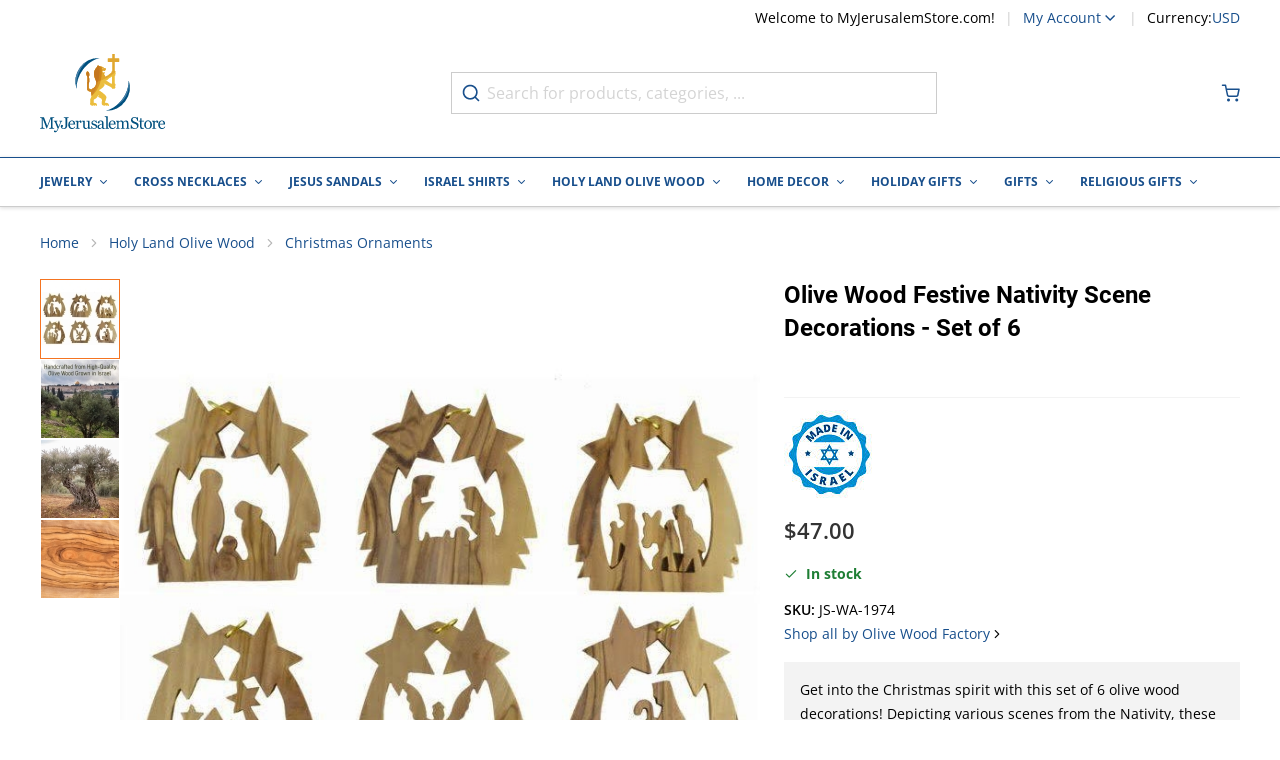

--- FILE ---
content_type: text/html; charset=utf-8
request_url: https://www.myjerusalemstore.com/olive-wood-star-over-bethlehem-ornament-set---6-pieces
body_size: 85082
content:
<!doctype html><html lang="en"><head prefix="og: http://ogp.me/ns# fb: http://ogp.me/ns/fb# product: http://ogp.me/ns/product#"><meta charset="utf-8"/><script type="text/javascript">(window.NREUM||(NREUM={})).init={privacy:{cookies_enabled:true},ajax:{deny_list:[]},session_trace:{sampling_rate:0.0,mode:"FIXED_RATE",enabled:true,error_sampling_rate:0.0},feature_flags:["soft_nav"],distributed_tracing:{enabled:true}};(window.NREUM||(NREUM={})).loader_config={agentID:"601404701",accountID:"2937646",trustKey:"372289",xpid:"Vg8EVlBXDhAFUFZWBQMCVVQ=",licenseKey:"NRJS-6d8f49f1937884aeda6",applicationID:"547422530",browserID:"601404701"};;/*! For license information please see nr-loader-spa-1.308.0.min.js.LICENSE.txt */
(()=>{var e,t,r={384:(e,t,r)=>{"use strict";r.d(t,{NT:()=>a,US:()=>u,Zm:()=>o,bQ:()=>d,dV:()=>c,pV:()=>l});var n=r(6154),i=r(1863),s=r(1910);const a={beacon:"bam.nr-data.net",errorBeacon:"bam.nr-data.net"};function o(){return n.gm.NREUM||(n.gm.NREUM={}),void 0===n.gm.newrelic&&(n.gm.newrelic=n.gm.NREUM),n.gm.NREUM}function c(){let e=o();return e.o||(e.o={ST:n.gm.setTimeout,SI:n.gm.setImmediate||n.gm.setInterval,CT:n.gm.clearTimeout,XHR:n.gm.XMLHttpRequest,REQ:n.gm.Request,EV:n.gm.Event,PR:n.gm.Promise,MO:n.gm.MutationObserver,FETCH:n.gm.fetch,WS:n.gm.WebSocket},(0,s.i)(...Object.values(e.o))),e}function d(e,t){let r=o();r.initializedAgents??={},t.initializedAt={ms:(0,i.t)(),date:new Date},r.initializedAgents[e]=t}function u(e,t){o()[e]=t}function l(){return function(){let e=o();const t=e.info||{};e.info={beacon:a.beacon,errorBeacon:a.errorBeacon,...t}}(),function(){let e=o();const t=e.init||{};e.init={...t}}(),c(),function(){let e=o();const t=e.loader_config||{};e.loader_config={...t}}(),o()}},782:(e,t,r)=>{"use strict";r.d(t,{T:()=>n});const n=r(860).K7.pageViewTiming},860:(e,t,r)=>{"use strict";r.d(t,{$J:()=>u,K7:()=>c,P3:()=>d,XX:()=>i,Yy:()=>o,df:()=>s,qY:()=>n,v4:()=>a});const n="events",i="jserrors",s="browser/blobs",a="rum",o="browser/logs",c={ajax:"ajax",genericEvents:"generic_events",jserrors:i,logging:"logging",metrics:"metrics",pageAction:"page_action",pageViewEvent:"page_view_event",pageViewTiming:"page_view_timing",sessionReplay:"session_replay",sessionTrace:"session_trace",softNav:"soft_navigations",spa:"spa"},d={[c.pageViewEvent]:1,[c.pageViewTiming]:2,[c.metrics]:3,[c.jserrors]:4,[c.spa]:5,[c.ajax]:6,[c.sessionTrace]:7,[c.softNav]:8,[c.sessionReplay]:9,[c.logging]:10,[c.genericEvents]:11},u={[c.pageViewEvent]:a,[c.pageViewTiming]:n,[c.ajax]:n,[c.spa]:n,[c.softNav]:n,[c.metrics]:i,[c.jserrors]:i,[c.sessionTrace]:s,[c.sessionReplay]:s,[c.logging]:o,[c.genericEvents]:"ins"}},944:(e,t,r)=>{"use strict";r.d(t,{R:()=>i});var n=r(3241);function i(e,t){"function"==typeof console.debug&&(console.debug("New Relic Warning: https://github.com/newrelic/newrelic-browser-agent/blob/main/docs/warning-codes.md#".concat(e),t),(0,n.W)({agentIdentifier:null,drained:null,type:"data",name:"warn",feature:"warn",data:{code:e,secondary:t}}))}},993:(e,t,r)=>{"use strict";r.d(t,{A$:()=>s,ET:()=>a,TZ:()=>o,p_:()=>i});var n=r(860);const i={ERROR:"ERROR",WARN:"WARN",INFO:"INFO",DEBUG:"DEBUG",TRACE:"TRACE"},s={OFF:0,ERROR:1,WARN:2,INFO:3,DEBUG:4,TRACE:5},a="log",o=n.K7.logging},1541:(e,t,r)=>{"use strict";r.d(t,{U:()=>i,f:()=>n});const n={MFE:"MFE",BA:"BA"};function i(e,t){if(2!==t?.harvestEndpointVersion)return{};const r=t.agentRef.runtime.appMetadata.agents[0].entityGuid;return e?{"source.id":e.id,"source.name":e.name,"source.type":e.type,"parent.id":e.parent?.id||r,"parent.type":e.parent?.type||n.BA}:{"entity.guid":r,appId:t.agentRef.info.applicationID}}},1687:(e,t,r)=>{"use strict";r.d(t,{Ak:()=>d,Ze:()=>h,x3:()=>u});var n=r(3241),i=r(7836),s=r(3606),a=r(860),o=r(2646);const c={};function d(e,t){const r={staged:!1,priority:a.P3[t]||0};l(e),c[e].get(t)||c[e].set(t,r)}function u(e,t){e&&c[e]&&(c[e].get(t)&&c[e].delete(t),p(e,t,!1),c[e].size&&f(e))}function l(e){if(!e)throw new Error("agentIdentifier required");c[e]||(c[e]=new Map)}function h(e="",t="feature",r=!1){if(l(e),!e||!c[e].get(t)||r)return p(e,t);c[e].get(t).staged=!0,f(e)}function f(e){const t=Array.from(c[e]);t.every(([e,t])=>t.staged)&&(t.sort((e,t)=>e[1].priority-t[1].priority),t.forEach(([t])=>{c[e].delete(t),p(e,t)}))}function p(e,t,r=!0){const a=e?i.ee.get(e):i.ee,c=s.i.handlers;if(!a.aborted&&a.backlog&&c){if((0,n.W)({agentIdentifier:e,type:"lifecycle",name:"drain",feature:t}),r){const e=a.backlog[t],r=c[t];if(r){for(let t=0;e&&t<e.length;++t)g(e[t],r);Object.entries(r).forEach(([e,t])=>{Object.values(t||{}).forEach(t=>{t[0]?.on&&t[0]?.context()instanceof o.y&&t[0].on(e,t[1])})})}}a.isolatedBacklog||delete c[t],a.backlog[t]=null,a.emit("drain-"+t,[])}}function g(e,t){var r=e[1];Object.values(t[r]||{}).forEach(t=>{var r=e[0];if(t[0]===r){var n=t[1],i=e[3],s=e[2];n.apply(i,s)}})}},1738:(e,t,r)=>{"use strict";r.d(t,{U:()=>f,Y:()=>h});var n=r(3241),i=r(9908),s=r(1863),a=r(944),o=r(5701),c=r(3969),d=r(8362),u=r(860),l=r(4261);function h(e,t,r,s){const h=s||r;!h||h[e]&&h[e]!==d.d.prototype[e]||(h[e]=function(){(0,i.p)(c.xV,["API/"+e+"/called"],void 0,u.K7.metrics,r.ee),(0,n.W)({agentIdentifier:r.agentIdentifier,drained:!!o.B?.[r.agentIdentifier],type:"data",name:"api",feature:l.Pl+e,data:{}});try{return t.apply(this,arguments)}catch(e){(0,a.R)(23,e)}})}function f(e,t,r,n,a){const o=e.info;null===r?delete o.jsAttributes[t]:o.jsAttributes[t]=r,(a||null===r)&&(0,i.p)(l.Pl+n,[(0,s.t)(),t,r],void 0,"session",e.ee)}},1741:(e,t,r)=>{"use strict";r.d(t,{W:()=>s});var n=r(944),i=r(4261);class s{#e(e,...t){if(this[e]!==s.prototype[e])return this[e](...t);(0,n.R)(35,e)}addPageAction(e,t){return this.#e(i.hG,e,t)}register(e){return this.#e(i.eY,e)}recordCustomEvent(e,t){return this.#e(i.fF,e,t)}setPageViewName(e,t){return this.#e(i.Fw,e,t)}setCustomAttribute(e,t,r){return this.#e(i.cD,e,t,r)}noticeError(e,t){return this.#e(i.o5,e,t)}setUserId(e,t=!1){return this.#e(i.Dl,e,t)}setApplicationVersion(e){return this.#e(i.nb,e)}setErrorHandler(e){return this.#e(i.bt,e)}addRelease(e,t){return this.#e(i.k6,e,t)}log(e,t){return this.#e(i.$9,e,t)}start(){return this.#e(i.d3)}finished(e){return this.#e(i.BL,e)}recordReplay(){return this.#e(i.CH)}pauseReplay(){return this.#e(i.Tb)}addToTrace(e){return this.#e(i.U2,e)}setCurrentRouteName(e){return this.#e(i.PA,e)}interaction(e){return this.#e(i.dT,e)}wrapLogger(e,t,r){return this.#e(i.Wb,e,t,r)}measure(e,t){return this.#e(i.V1,e,t)}consent(e){return this.#e(i.Pv,e)}}},1863:(e,t,r)=>{"use strict";function n(){return Math.floor(performance.now())}r.d(t,{t:()=>n})},1910:(e,t,r)=>{"use strict";r.d(t,{i:()=>s});var n=r(944);const i=new Map;function s(...e){return e.every(e=>{if(i.has(e))return i.get(e);const t="function"==typeof e?e.toString():"",r=t.includes("[native code]"),s=t.includes("nrWrapper");return r||s||(0,n.R)(64,e?.name||t),i.set(e,r),r})}},2555:(e,t,r)=>{"use strict";r.d(t,{D:()=>o,f:()=>a});var n=r(384),i=r(8122);const s={beacon:n.NT.beacon,errorBeacon:n.NT.errorBeacon,licenseKey:void 0,applicationID:void 0,sa:void 0,queueTime:void 0,applicationTime:void 0,ttGuid:void 0,user:void 0,account:void 0,product:void 0,extra:void 0,jsAttributes:{},userAttributes:void 0,atts:void 0,transactionName:void 0,tNamePlain:void 0};function a(e){try{return!!e.licenseKey&&!!e.errorBeacon&&!!e.applicationID}catch(e){return!1}}const o=e=>(0,i.a)(e,s)},2614:(e,t,r)=>{"use strict";r.d(t,{BB:()=>a,H3:()=>n,g:()=>d,iL:()=>c,tS:()=>o,uh:()=>i,wk:()=>s});const n="NRBA",i="SESSION",s=144e5,a=18e5,o={STARTED:"session-started",PAUSE:"session-pause",RESET:"session-reset",RESUME:"session-resume",UPDATE:"session-update"},c={SAME_TAB:"same-tab",CROSS_TAB:"cross-tab"},d={OFF:0,FULL:1,ERROR:2}},2646:(e,t,r)=>{"use strict";r.d(t,{y:()=>n});class n{constructor(e){this.contextId=e}}},2843:(e,t,r)=>{"use strict";r.d(t,{G:()=>s,u:()=>i});var n=r(3878);function i(e,t=!1,r,i){(0,n.DD)("visibilitychange",function(){if(t)return void("hidden"===document.visibilityState&&e());e(document.visibilityState)},r,i)}function s(e,t,r){(0,n.sp)("pagehide",e,t,r)}},3241:(e,t,r)=>{"use strict";r.d(t,{W:()=>s});var n=r(6154);const i="newrelic";function s(e={}){try{n.gm.dispatchEvent(new CustomEvent(i,{detail:e}))}catch(e){}}},3304:(e,t,r)=>{"use strict";r.d(t,{A:()=>s});var n=r(7836);const i=()=>{const e=new WeakSet;return(t,r)=>{if("object"==typeof r&&null!==r){if(e.has(r))return;e.add(r)}return r}};function s(e){try{return JSON.stringify(e,i())??""}catch(e){try{n.ee.emit("internal-error",[e])}catch(e){}return""}}},3333:(e,t,r)=>{"use strict";r.d(t,{$v:()=>u,TZ:()=>n,Xh:()=>c,Zp:()=>i,kd:()=>d,mq:()=>o,nf:()=>a,qN:()=>s});const n=r(860).K7.genericEvents,i=["auxclick","click","copy","keydown","paste","scrollend"],s=["focus","blur"],a=4,o=1e3,c=2e3,d=["PageAction","UserAction","BrowserPerformance"],u={RESOURCES:"experimental.resources",REGISTER:"register"}},3434:(e,t,r)=>{"use strict";r.d(t,{Jt:()=>s,YM:()=>d});var n=r(7836),i=r(5607);const s="nr@original:".concat(i.W),a=50;var o=Object.prototype.hasOwnProperty,c=!1;function d(e,t){return e||(e=n.ee),r.inPlace=function(e,t,n,i,s){n||(n="");const a="-"===n.charAt(0);for(let o=0;o<t.length;o++){const c=t[o],d=e[c];l(d)||(e[c]=r(d,a?c+n:n,i,c,s))}},r.flag=s,r;function r(t,r,n,c,d){return l(t)?t:(r||(r=""),nrWrapper[s]=t,function(e,t,r){if(Object.defineProperty&&Object.keys)try{return Object.keys(e).forEach(function(r){Object.defineProperty(t,r,{get:function(){return e[r]},set:function(t){return e[r]=t,t}})}),t}catch(e){u([e],r)}for(var n in e)o.call(e,n)&&(t[n]=e[n])}(t,nrWrapper,e),nrWrapper);function nrWrapper(){var s,o,l,h;let f;try{o=this,s=[...arguments],l="function"==typeof n?n(s,o):n||{}}catch(t){u([t,"",[s,o,c],l],e)}i(r+"start",[s,o,c],l,d);const p=performance.now();let g;try{return h=t.apply(o,s),g=performance.now(),h}catch(e){throw g=performance.now(),i(r+"err",[s,o,e],l,d),f=e,f}finally{const e=g-p,t={start:p,end:g,duration:e,isLongTask:e>=a,methodName:c,thrownError:f};t.isLongTask&&i("long-task",[t,o],l,d),i(r+"end",[s,o,h],l,d)}}}function i(r,n,i,s){if(!c||t){var a=c;c=!0;try{e.emit(r,n,i,t,s)}catch(t){u([t,r,n,i],e)}c=a}}}function u(e,t){t||(t=n.ee);try{t.emit("internal-error",e)}catch(e){}}function l(e){return!(e&&"function"==typeof e&&e.apply&&!e[s])}},3606:(e,t,r)=>{"use strict";r.d(t,{i:()=>s});var n=r(9908);s.on=a;var i=s.handlers={};function s(e,t,r,s){a(s||n.d,i,e,t,r)}function a(e,t,r,i,s){s||(s="feature"),e||(e=n.d);var a=t[s]=t[s]||{};(a[r]=a[r]||[]).push([e,i])}},3738:(e,t,r)=>{"use strict";r.d(t,{He:()=>i,Kp:()=>o,Lc:()=>d,Rz:()=>u,TZ:()=>n,bD:()=>s,d3:()=>a,jx:()=>l,sl:()=>h,uP:()=>c});const n=r(860).K7.sessionTrace,i="bstResource",s="resource",a="-start",o="-end",c="fn"+a,d="fn"+o,u="pushState",l=1e3,h=3e4},3785:(e,t,r)=>{"use strict";r.d(t,{R:()=>c,b:()=>d});var n=r(9908),i=r(1863),s=r(860),a=r(3969),o=r(993);function c(e,t,r={},c=o.p_.INFO,d=!0,u,l=(0,i.t)()){(0,n.p)(a.xV,["API/logging/".concat(c.toLowerCase(),"/called")],void 0,s.K7.metrics,e),(0,n.p)(o.ET,[l,t,r,c,d,u],void 0,s.K7.logging,e)}function d(e){return"string"==typeof e&&Object.values(o.p_).some(t=>t===e.toUpperCase().trim())}},3878:(e,t,r)=>{"use strict";function n(e,t){return{capture:e,passive:!1,signal:t}}function i(e,t,r=!1,i){window.addEventListener(e,t,n(r,i))}function s(e,t,r=!1,i){document.addEventListener(e,t,n(r,i))}r.d(t,{DD:()=>s,jT:()=>n,sp:()=>i})},3962:(e,t,r)=>{"use strict";r.d(t,{AM:()=>a,O2:()=>l,OV:()=>s,Qu:()=>h,TZ:()=>c,ih:()=>f,pP:()=>o,t1:()=>u,tC:()=>i,wD:()=>d});var n=r(860);const i=["click","keydown","submit"],s="popstate",a="api",o="initialPageLoad",c=n.K7.softNav,d=5e3,u=500,l={INITIAL_PAGE_LOAD:"",ROUTE_CHANGE:1,UNSPECIFIED:2},h={INTERACTION:1,AJAX:2,CUSTOM_END:3,CUSTOM_TRACER:4},f={IP:"in progress",PF:"pending finish",FIN:"finished",CAN:"cancelled"}},3969:(e,t,r)=>{"use strict";r.d(t,{TZ:()=>n,XG:()=>o,rs:()=>i,xV:()=>a,z_:()=>s});const n=r(860).K7.metrics,i="sm",s="cm",a="storeSupportabilityMetrics",o="storeEventMetrics"},4234:(e,t,r)=>{"use strict";r.d(t,{W:()=>s});var n=r(7836),i=r(1687);class s{constructor(e,t){this.agentIdentifier=e,this.ee=n.ee.get(e),this.featureName=t,this.blocked=!1}deregisterDrain(){(0,i.x3)(this.agentIdentifier,this.featureName)}}},4261:(e,t,r)=>{"use strict";r.d(t,{$9:()=>u,BL:()=>c,CH:()=>p,Dl:()=>R,Fw:()=>w,PA:()=>v,Pl:()=>n,Pv:()=>A,Tb:()=>h,U2:()=>a,V1:()=>E,Wb:()=>T,bt:()=>y,cD:()=>b,d3:()=>x,dT:()=>d,eY:()=>g,fF:()=>f,hG:()=>s,hw:()=>i,k6:()=>o,nb:()=>m,o5:()=>l});const n="api-",i=n+"ixn-",s="addPageAction",a="addToTrace",o="addRelease",c="finished",d="interaction",u="log",l="noticeError",h="pauseReplay",f="recordCustomEvent",p="recordReplay",g="register",m="setApplicationVersion",v="setCurrentRouteName",b="setCustomAttribute",y="setErrorHandler",w="setPageViewName",R="setUserId",x="start",T="wrapLogger",E="measure",A="consent"},5205:(e,t,r)=>{"use strict";r.d(t,{j:()=>S});var n=r(384),i=r(1741);var s=r(2555),a=r(3333);const o=e=>{if(!e||"string"!=typeof e)return!1;try{document.createDocumentFragment().querySelector(e)}catch{return!1}return!0};var c=r(2614),d=r(944),u=r(8122);const l="[data-nr-mask]",h=e=>(0,u.a)(e,(()=>{const e={feature_flags:[],experimental:{allow_registered_children:!1,resources:!1},mask_selector:"*",block_selector:"[data-nr-block]",mask_input_options:{color:!1,date:!1,"datetime-local":!1,email:!1,month:!1,number:!1,range:!1,search:!1,tel:!1,text:!1,time:!1,url:!1,week:!1,textarea:!1,select:!1,password:!0}};return{ajax:{deny_list:void 0,block_internal:!0,enabled:!0,autoStart:!0},api:{get allow_registered_children(){return e.feature_flags.includes(a.$v.REGISTER)||e.experimental.allow_registered_children},set allow_registered_children(t){e.experimental.allow_registered_children=t},duplicate_registered_data:!1},browser_consent_mode:{enabled:!1},distributed_tracing:{enabled:void 0,exclude_newrelic_header:void 0,cors_use_newrelic_header:void 0,cors_use_tracecontext_headers:void 0,allowed_origins:void 0},get feature_flags(){return e.feature_flags},set feature_flags(t){e.feature_flags=t},generic_events:{enabled:!0,autoStart:!0},harvest:{interval:30},jserrors:{enabled:!0,autoStart:!0},logging:{enabled:!0,autoStart:!0},metrics:{enabled:!0,autoStart:!0},obfuscate:void 0,page_action:{enabled:!0},page_view_event:{enabled:!0,autoStart:!0},page_view_timing:{enabled:!0,autoStart:!0},performance:{capture_marks:!1,capture_measures:!1,capture_detail:!0,resources:{get enabled(){return e.feature_flags.includes(a.$v.RESOURCES)||e.experimental.resources},set enabled(t){e.experimental.resources=t},asset_types:[],first_party_domains:[],ignore_newrelic:!0}},privacy:{cookies_enabled:!0},proxy:{assets:void 0,beacon:void 0},session:{expiresMs:c.wk,inactiveMs:c.BB},session_replay:{autoStart:!0,enabled:!1,preload:!1,sampling_rate:10,error_sampling_rate:100,collect_fonts:!1,inline_images:!1,fix_stylesheets:!0,mask_all_inputs:!0,get mask_text_selector(){return e.mask_selector},set mask_text_selector(t){o(t)?e.mask_selector="".concat(t,",").concat(l):""===t||null===t?e.mask_selector=l:(0,d.R)(5,t)},get block_class(){return"nr-block"},get ignore_class(){return"nr-ignore"},get mask_text_class(){return"nr-mask"},get block_selector(){return e.block_selector},set block_selector(t){o(t)?e.block_selector+=",".concat(t):""!==t&&(0,d.R)(6,t)},get mask_input_options(){return e.mask_input_options},set mask_input_options(t){t&&"object"==typeof t?e.mask_input_options={...t,password:!0}:(0,d.R)(7,t)}},session_trace:{enabled:!0,autoStart:!0},soft_navigations:{enabled:!0,autoStart:!0},spa:{enabled:!0,autoStart:!0},ssl:void 0,user_actions:{enabled:!0,elementAttributes:["id","className","tagName","type"]}}})());var f=r(6154),p=r(9324);let g=0;const m={buildEnv:p.F3,distMethod:p.Xs,version:p.xv,originTime:f.WN},v={consented:!1},b={appMetadata:{},get consented(){return this.session?.state?.consent||v.consented},set consented(e){v.consented=e},customTransaction:void 0,denyList:void 0,disabled:!1,harvester:void 0,isolatedBacklog:!1,isRecording:!1,loaderType:void 0,maxBytes:3e4,obfuscator:void 0,onerror:void 0,ptid:void 0,releaseIds:{},session:void 0,timeKeeper:void 0,registeredEntities:[],jsAttributesMetadata:{bytes:0},get harvestCount(){return++g}},y=e=>{const t=(0,u.a)(e,b),r=Object.keys(m).reduce((e,t)=>(e[t]={value:m[t],writable:!1,configurable:!0,enumerable:!0},e),{});return Object.defineProperties(t,r)};var w=r(5701);const R=e=>{const t=e.startsWith("http");e+="/",r.p=t?e:"https://"+e};var x=r(7836),T=r(3241);const E={accountID:void 0,trustKey:void 0,agentID:void 0,licenseKey:void 0,applicationID:void 0,xpid:void 0},A=e=>(0,u.a)(e,E),_=new Set;function S(e,t={},r,a){let{init:o,info:c,loader_config:d,runtime:u={},exposed:l=!0}=t;if(!c){const e=(0,n.pV)();o=e.init,c=e.info,d=e.loader_config}e.init=h(o||{}),e.loader_config=A(d||{}),c.jsAttributes??={},f.bv&&(c.jsAttributes.isWorker=!0),e.info=(0,s.D)(c);const p=e.init,g=[c.beacon,c.errorBeacon];_.has(e.agentIdentifier)||(p.proxy.assets&&(R(p.proxy.assets),g.push(p.proxy.assets)),p.proxy.beacon&&g.push(p.proxy.beacon),e.beacons=[...g],function(e){const t=(0,n.pV)();Object.getOwnPropertyNames(i.W.prototype).forEach(r=>{const n=i.W.prototype[r];if("function"!=typeof n||"constructor"===n)return;let s=t[r];e[r]&&!1!==e.exposed&&"micro-agent"!==e.runtime?.loaderType&&(t[r]=(...t)=>{const n=e[r](...t);return s?s(...t):n})})}(e),(0,n.US)("activatedFeatures",w.B)),u.denyList=[...p.ajax.deny_list||[],...p.ajax.block_internal?g:[]],u.ptid=e.agentIdentifier,u.loaderType=r,e.runtime=y(u),_.has(e.agentIdentifier)||(e.ee=x.ee.get(e.agentIdentifier),e.exposed=l,(0,T.W)({agentIdentifier:e.agentIdentifier,drained:!!w.B?.[e.agentIdentifier],type:"lifecycle",name:"initialize",feature:void 0,data:e.config})),_.add(e.agentIdentifier)}},5270:(e,t,r)=>{"use strict";r.d(t,{Aw:()=>a,SR:()=>s,rF:()=>o});var n=r(384),i=r(7767);function s(e){return!!(0,n.dV)().o.MO&&(0,i.V)(e)&&!0===e?.session_trace.enabled}function a(e){return!0===e?.session_replay.preload&&s(e)}function o(e,t){try{if("string"==typeof t?.type){if("password"===t.type.toLowerCase())return"*".repeat(e?.length||0);if(void 0!==t?.dataset?.nrUnmask||t?.classList?.contains("nr-unmask"))return e}}catch(e){}return"string"==typeof e?e.replace(/[\S]/g,"*"):"*".repeat(e?.length||0)}},5289:(e,t,r)=>{"use strict";r.d(t,{GG:()=>a,Qr:()=>c,sB:()=>o});var n=r(3878),i=r(6389);function s(){return"undefined"==typeof document||"complete"===document.readyState}function a(e,t){if(s())return e();const r=(0,i.J)(e),a=setInterval(()=>{s()&&(clearInterval(a),r())},500);(0,n.sp)("load",r,t)}function o(e){if(s())return e();(0,n.DD)("DOMContentLoaded",e)}function c(e){if(s())return e();(0,n.sp)("popstate",e)}},5607:(e,t,r)=>{"use strict";r.d(t,{W:()=>n});const n=(0,r(9566).bz)()},5701:(e,t,r)=>{"use strict";r.d(t,{B:()=>s,t:()=>a});var n=r(3241);const i=new Set,s={};function a(e,t){const r=t.agentIdentifier;s[r]??={},e&&"object"==typeof e&&(i.has(r)||(t.ee.emit("rumresp",[e]),s[r]=e,i.add(r),(0,n.W)({agentIdentifier:r,loaded:!0,drained:!0,type:"lifecycle",name:"load",feature:void 0,data:e})))}},6154:(e,t,r)=>{"use strict";r.d(t,{OF:()=>d,RI:()=>i,WN:()=>h,bv:()=>s,eN:()=>f,gm:()=>a,lR:()=>l,m:()=>c,mw:()=>o,sb:()=>u});var n=r(1863);const i="undefined"!=typeof window&&!!window.document,s="undefined"!=typeof WorkerGlobalScope&&("undefined"!=typeof self&&self instanceof WorkerGlobalScope&&self.navigator instanceof WorkerNavigator||"undefined"!=typeof globalThis&&globalThis instanceof WorkerGlobalScope&&globalThis.navigator instanceof WorkerNavigator),a=i?window:"undefined"!=typeof WorkerGlobalScope&&("undefined"!=typeof self&&self instanceof WorkerGlobalScope&&self||"undefined"!=typeof globalThis&&globalThis instanceof WorkerGlobalScope&&globalThis),o=Boolean("hidden"===a?.document?.visibilityState),c=""+a?.location,d=/iPad|iPhone|iPod/.test(a.navigator?.userAgent),u=d&&"undefined"==typeof SharedWorker,l=(()=>{const e=a.navigator?.userAgent?.match(/Firefox[/\s](\d+\.\d+)/);return Array.isArray(e)&&e.length>=2?+e[1]:0})(),h=Date.now()-(0,n.t)(),f=()=>"undefined"!=typeof PerformanceNavigationTiming&&a?.performance?.getEntriesByType("navigation")?.[0]?.responseStart},6344:(e,t,r)=>{"use strict";r.d(t,{BB:()=>u,Qb:()=>l,TZ:()=>i,Ug:()=>a,Vh:()=>s,_s:()=>o,bc:()=>d,yP:()=>c});var n=r(2614);const i=r(860).K7.sessionReplay,s="errorDuringReplay",a=.12,o={DomContentLoaded:0,Load:1,FullSnapshot:2,IncrementalSnapshot:3,Meta:4,Custom:5},c={[n.g.ERROR]:15e3,[n.g.FULL]:3e5,[n.g.OFF]:0},d={RESET:{message:"Session was reset",sm:"Reset"},IMPORT:{message:"Recorder failed to import",sm:"Import"},TOO_MANY:{message:"429: Too Many Requests",sm:"Too-Many"},TOO_BIG:{message:"Payload was too large",sm:"Too-Big"},CROSS_TAB:{message:"Session Entity was set to OFF on another tab",sm:"Cross-Tab"},ENTITLEMENTS:{message:"Session Replay is not allowed and will not be started",sm:"Entitlement"}},u=5e3,l={API:"api",RESUME:"resume",SWITCH_TO_FULL:"switchToFull",INITIALIZE:"initialize",PRELOAD:"preload"}},6389:(e,t,r)=>{"use strict";function n(e,t=500,r={}){const n=r?.leading||!1;let i;return(...r)=>{n&&void 0===i&&(e.apply(this,r),i=setTimeout(()=>{i=clearTimeout(i)},t)),n||(clearTimeout(i),i=setTimeout(()=>{e.apply(this,r)},t))}}function i(e){let t=!1;return(...r)=>{t||(t=!0,e.apply(this,r))}}r.d(t,{J:()=>i,s:()=>n})},6630:(e,t,r)=>{"use strict";r.d(t,{T:()=>n});const n=r(860).K7.pageViewEvent},6774:(e,t,r)=>{"use strict";r.d(t,{T:()=>n});const n=r(860).K7.jserrors},7295:(e,t,r)=>{"use strict";r.d(t,{Xv:()=>a,gX:()=>i,iW:()=>s});var n=[];function i(e){if(!e||s(e))return!1;if(0===n.length)return!0;if("*"===n[0].hostname)return!1;for(var t=0;t<n.length;t++){var r=n[t];if(r.hostname.test(e.hostname)&&r.pathname.test(e.pathname))return!1}return!0}function s(e){return void 0===e.hostname}function a(e){if(n=[],e&&e.length)for(var t=0;t<e.length;t++){let r=e[t];if(!r)continue;if("*"===r)return void(n=[{hostname:"*"}]);0===r.indexOf("http://")?r=r.substring(7):0===r.indexOf("https://")&&(r=r.substring(8));const i=r.indexOf("/");let s,a;i>0?(s=r.substring(0,i),a=r.substring(i)):(s=r,a="*");let[c]=s.split(":");n.push({hostname:o(c),pathname:o(a,!0)})}}function o(e,t=!1){const r=e.replace(/[.+?^${}()|[\]\\]/g,e=>"\\"+e).replace(/\*/g,".*?");return new RegExp((t?"^":"")+r+"$")}},7485:(e,t,r)=>{"use strict";r.d(t,{D:()=>i});var n=r(6154);function i(e){if(0===(e||"").indexOf("data:"))return{protocol:"data"};try{const t=new URL(e,location.href),r={port:t.port,hostname:t.hostname,pathname:t.pathname,search:t.search,protocol:t.protocol.slice(0,t.protocol.indexOf(":")),sameOrigin:t.protocol===n.gm?.location?.protocol&&t.host===n.gm?.location?.host};return r.port&&""!==r.port||("http:"===t.protocol&&(r.port="80"),"https:"===t.protocol&&(r.port="443")),r.pathname&&""!==r.pathname?r.pathname.startsWith("/")||(r.pathname="/".concat(r.pathname)):r.pathname="/",r}catch(e){return{}}}},7699:(e,t,r)=>{"use strict";r.d(t,{It:()=>s,KC:()=>o,No:()=>i,qh:()=>a});var n=r(860);const i=16e3,s=1e6,a="SESSION_ERROR",o={[n.K7.logging]:!0,[n.K7.genericEvents]:!1,[n.K7.jserrors]:!1,[n.K7.ajax]:!1}},7767:(e,t,r)=>{"use strict";r.d(t,{V:()=>i});var n=r(6154);const i=e=>n.RI&&!0===e?.privacy.cookies_enabled},7836:(e,t,r)=>{"use strict";r.d(t,{P:()=>o,ee:()=>c});var n=r(384),i=r(8990),s=r(2646),a=r(5607);const o="nr@context:".concat(a.W),c=function e(t,r){var n={},a={},u={},l=!1;try{l=16===r.length&&d.initializedAgents?.[r]?.runtime.isolatedBacklog}catch(e){}var h={on:p,addEventListener:p,removeEventListener:function(e,t){var r=n[e];if(!r)return;for(var i=0;i<r.length;i++)r[i]===t&&r.splice(i,1)},emit:function(e,r,n,i,s){!1!==s&&(s=!0);if(c.aborted&&!i)return;t&&s&&t.emit(e,r,n);var o=f(n);g(e).forEach(e=>{e.apply(o,r)});var d=v()[a[e]];d&&d.push([h,e,r,o]);return o},get:m,listeners:g,context:f,buffer:function(e,t){const r=v();if(t=t||"feature",h.aborted)return;Object.entries(e||{}).forEach(([e,n])=>{a[n]=t,t in r||(r[t]=[])})},abort:function(){h._aborted=!0,Object.keys(h.backlog).forEach(e=>{delete h.backlog[e]})},isBuffering:function(e){return!!v()[a[e]]},debugId:r,backlog:l?{}:t&&"object"==typeof t.backlog?t.backlog:{},isolatedBacklog:l};return Object.defineProperty(h,"aborted",{get:()=>{let e=h._aborted||!1;return e||(t&&(e=t.aborted),e)}}),h;function f(e){return e&&e instanceof s.y?e:e?(0,i.I)(e,o,()=>new s.y(o)):new s.y(o)}function p(e,t){n[e]=g(e).concat(t)}function g(e){return n[e]||[]}function m(t){return u[t]=u[t]||e(h,t)}function v(){return h.backlog}}(void 0,"globalEE"),d=(0,n.Zm)();d.ee||(d.ee=c)},8122:(e,t,r)=>{"use strict";r.d(t,{a:()=>i});var n=r(944);function i(e,t){try{if(!e||"object"!=typeof e)return(0,n.R)(3);if(!t||"object"!=typeof t)return(0,n.R)(4);const r=Object.create(Object.getPrototypeOf(t),Object.getOwnPropertyDescriptors(t)),s=0===Object.keys(r).length?e:r;for(let a in s)if(void 0!==e[a])try{if(null===e[a]){r[a]=null;continue}Array.isArray(e[a])&&Array.isArray(t[a])?r[a]=Array.from(new Set([...e[a],...t[a]])):"object"==typeof e[a]&&"object"==typeof t[a]?r[a]=i(e[a],t[a]):r[a]=e[a]}catch(e){r[a]||(0,n.R)(1,e)}return r}catch(e){(0,n.R)(2,e)}}},8139:(e,t,r)=>{"use strict";r.d(t,{u:()=>h});var n=r(7836),i=r(3434),s=r(8990),a=r(6154);const o={},c=a.gm.XMLHttpRequest,d="addEventListener",u="removeEventListener",l="nr@wrapped:".concat(n.P);function h(e){var t=function(e){return(e||n.ee).get("events")}(e);if(o[t.debugId]++)return t;o[t.debugId]=1;var r=(0,i.YM)(t,!0);function h(e){r.inPlace(e,[d,u],"-",p)}function p(e,t){return e[1]}return"getPrototypeOf"in Object&&(a.RI&&f(document,h),c&&f(c.prototype,h),f(a.gm,h)),t.on(d+"-start",function(e,t){var n=e[1];if(null!==n&&("function"==typeof n||"object"==typeof n)&&"newrelic"!==e[0]){var i=(0,s.I)(n,l,function(){var e={object:function(){if("function"!=typeof n.handleEvent)return;return n.handleEvent.apply(n,arguments)},function:n}[typeof n];return e?r(e,"fn-",null,e.name||"anonymous"):n});this.wrapped=e[1]=i}}),t.on(u+"-start",function(e){e[1]=this.wrapped||e[1]}),t}function f(e,t,...r){let n=e;for(;"object"==typeof n&&!Object.prototype.hasOwnProperty.call(n,d);)n=Object.getPrototypeOf(n);n&&t(n,...r)}},8362:(e,t,r)=>{"use strict";r.d(t,{d:()=>s});var n=r(9566),i=r(1741);class s extends i.W{agentIdentifier=(0,n.LA)(16)}},8374:(e,t,r)=>{r.nc=(()=>{try{return document?.currentScript?.nonce}catch(e){}return""})()},8990:(e,t,r)=>{"use strict";r.d(t,{I:()=>i});var n=Object.prototype.hasOwnProperty;function i(e,t,r){if(n.call(e,t))return e[t];var i=r();if(Object.defineProperty&&Object.keys)try{return Object.defineProperty(e,t,{value:i,writable:!0,enumerable:!1}),i}catch(e){}return e[t]=i,i}},9119:(e,t,r)=>{"use strict";r.d(t,{L:()=>s});var n=/([^?#]*)[^#]*(#[^?]*|$).*/,i=/([^?#]*)().*/;function s(e,t){return e?e.replace(t?n:i,"$1$2"):e}},9300:(e,t,r)=>{"use strict";r.d(t,{T:()=>n});const n=r(860).K7.ajax},9324:(e,t,r)=>{"use strict";r.d(t,{AJ:()=>a,F3:()=>i,Xs:()=>s,Yq:()=>o,xv:()=>n});const n="1.308.0",i="PROD",s="CDN",a="@newrelic/rrweb",o="1.0.1"},9566:(e,t,r)=>{"use strict";r.d(t,{LA:()=>o,ZF:()=>c,bz:()=>a,el:()=>d});var n=r(6154);const i="xxxxxxxx-xxxx-4xxx-yxxx-xxxxxxxxxxxx";function s(e,t){return e?15&e[t]:16*Math.random()|0}function a(){const e=n.gm?.crypto||n.gm?.msCrypto;let t,r=0;return e&&e.getRandomValues&&(t=e.getRandomValues(new Uint8Array(30))),i.split("").map(e=>"x"===e?s(t,r++).toString(16):"y"===e?(3&s()|8).toString(16):e).join("")}function o(e){const t=n.gm?.crypto||n.gm?.msCrypto;let r,i=0;t&&t.getRandomValues&&(r=t.getRandomValues(new Uint8Array(e)));const a=[];for(var o=0;o<e;o++)a.push(s(r,i++).toString(16));return a.join("")}function c(){return o(16)}function d(){return o(32)}},9908:(e,t,r)=>{"use strict";r.d(t,{d:()=>n,p:()=>i});var n=r(7836).ee.get("handle");function i(e,t,r,i,s){s?(s.buffer([e],i),s.emit(e,t,r)):(n.buffer([e],i),n.emit(e,t,r))}}},n={};function i(e){var t=n[e];if(void 0!==t)return t.exports;var s=n[e]={exports:{}};return r[e](s,s.exports,i),s.exports}i.m=r,i.d=(e,t)=>{for(var r in t)i.o(t,r)&&!i.o(e,r)&&Object.defineProperty(e,r,{enumerable:!0,get:t[r]})},i.f={},i.e=e=>Promise.all(Object.keys(i.f).reduce((t,r)=>(i.f[r](e,t),t),[])),i.u=e=>({212:"nr-spa-compressor",249:"nr-spa-recorder",478:"nr-spa"}[e]+"-1.308.0.min.js"),i.o=(e,t)=>Object.prototype.hasOwnProperty.call(e,t),e={},t="NRBA-1.308.0.PROD:",i.l=(r,n,s,a)=>{if(e[r])e[r].push(n);else{var o,c;if(void 0!==s)for(var d=document.getElementsByTagName("script"),u=0;u<d.length;u++){var l=d[u];if(l.getAttribute("src")==r||l.getAttribute("data-webpack")==t+s){o=l;break}}if(!o){c=!0;var h={478:"sha512-RSfSVnmHk59T/uIPbdSE0LPeqcEdF4/+XhfJdBuccH5rYMOEZDhFdtnh6X6nJk7hGpzHd9Ujhsy7lZEz/ORYCQ==",249:"sha512-ehJXhmntm85NSqW4MkhfQqmeKFulra3klDyY0OPDUE+sQ3GokHlPh1pmAzuNy//3j4ac6lzIbmXLvGQBMYmrkg==",212:"sha512-B9h4CR46ndKRgMBcK+j67uSR2RCnJfGefU+A7FrgR/k42ovXy5x/MAVFiSvFxuVeEk/pNLgvYGMp1cBSK/G6Fg=="};(o=document.createElement("script")).charset="utf-8",i.nc&&o.setAttribute("nonce",i.nc),o.setAttribute("data-webpack",t+s),o.src=r,0!==o.src.indexOf(window.location.origin+"/")&&(o.crossOrigin="anonymous"),h[a]&&(o.integrity=h[a])}e[r]=[n];var f=(t,n)=>{o.onerror=o.onload=null,clearTimeout(p);var i=e[r];if(delete e[r],o.parentNode&&o.parentNode.removeChild(o),i&&i.forEach(e=>e(n)),t)return t(n)},p=setTimeout(f.bind(null,void 0,{type:"timeout",target:o}),12e4);o.onerror=f.bind(null,o.onerror),o.onload=f.bind(null,o.onload),c&&document.head.appendChild(o)}},i.r=e=>{"undefined"!=typeof Symbol&&Symbol.toStringTag&&Object.defineProperty(e,Symbol.toStringTag,{value:"Module"}),Object.defineProperty(e,"__esModule",{value:!0})},i.p="https://js-agent.newrelic.com/",(()=>{var e={38:0,788:0};i.f.j=(t,r)=>{var n=i.o(e,t)?e[t]:void 0;if(0!==n)if(n)r.push(n[2]);else{var s=new Promise((r,i)=>n=e[t]=[r,i]);r.push(n[2]=s);var a=i.p+i.u(t),o=new Error;i.l(a,r=>{if(i.o(e,t)&&(0!==(n=e[t])&&(e[t]=void 0),n)){var s=r&&("load"===r.type?"missing":r.type),a=r&&r.target&&r.target.src;o.message="Loading chunk "+t+" failed: ("+s+": "+a+")",o.name="ChunkLoadError",o.type=s,o.request=a,n[1](o)}},"chunk-"+t,t)}};var t=(t,r)=>{var n,s,[a,o,c]=r,d=0;if(a.some(t=>0!==e[t])){for(n in o)i.o(o,n)&&(i.m[n]=o[n]);if(c)c(i)}for(t&&t(r);d<a.length;d++)s=a[d],i.o(e,s)&&e[s]&&e[s][0](),e[s]=0},r=self["webpackChunk:NRBA-1.308.0.PROD"]=self["webpackChunk:NRBA-1.308.0.PROD"]||[];r.forEach(t.bind(null,0)),r.push=t.bind(null,r.push.bind(r))})(),(()=>{"use strict";i(8374);var e=i(8362),t=i(860);const r=Object.values(t.K7);var n=i(5205);var s=i(9908),a=i(1863),o=i(4261),c=i(1738);var d=i(1687),u=i(4234),l=i(5289),h=i(6154),f=i(944),p=i(5270),g=i(7767),m=i(6389),v=i(7699);class b extends u.W{constructor(e,t){super(e.agentIdentifier,t),this.agentRef=e,this.abortHandler=void 0,this.featAggregate=void 0,this.loadedSuccessfully=void 0,this.onAggregateImported=new Promise(e=>{this.loadedSuccessfully=e}),this.deferred=Promise.resolve(),!1===e.init[this.featureName].autoStart?this.deferred=new Promise((t,r)=>{this.ee.on("manual-start-all",(0,m.J)(()=>{(0,d.Ak)(e.agentIdentifier,this.featureName),t()}))}):(0,d.Ak)(e.agentIdentifier,t)}importAggregator(e,t,r={}){if(this.featAggregate)return;const n=async()=>{let n;await this.deferred;try{if((0,g.V)(e.init)){const{setupAgentSession:t}=await i.e(478).then(i.bind(i,8766));n=t(e)}}catch(e){(0,f.R)(20,e),this.ee.emit("internal-error",[e]),(0,s.p)(v.qh,[e],void 0,this.featureName,this.ee)}try{if(!this.#t(this.featureName,n,e.init))return(0,d.Ze)(this.agentIdentifier,this.featureName),void this.loadedSuccessfully(!1);const{Aggregate:i}=await t();this.featAggregate=new i(e,r),e.runtime.harvester.initializedAggregates.push(this.featAggregate),this.loadedSuccessfully(!0)}catch(e){(0,f.R)(34,e),this.abortHandler?.(),(0,d.Ze)(this.agentIdentifier,this.featureName,!0),this.loadedSuccessfully(!1),this.ee&&this.ee.abort()}};h.RI?(0,l.GG)(()=>n(),!0):n()}#t(e,r,n){if(this.blocked)return!1;switch(e){case t.K7.sessionReplay:return(0,p.SR)(n)&&!!r;case t.K7.sessionTrace:return!!r;default:return!0}}}var y=i(6630),w=i(2614),R=i(3241);class x extends b{static featureName=y.T;constructor(e){var t;super(e,y.T),this.setupInspectionEvents(e.agentIdentifier),t=e,(0,c.Y)(o.Fw,function(e,r){"string"==typeof e&&("/"!==e.charAt(0)&&(e="/"+e),t.runtime.customTransaction=(r||"http://custom.transaction")+e,(0,s.p)(o.Pl+o.Fw,[(0,a.t)()],void 0,void 0,t.ee))},t),this.importAggregator(e,()=>i.e(478).then(i.bind(i,2467)))}setupInspectionEvents(e){const t=(t,r)=>{t&&(0,R.W)({agentIdentifier:e,timeStamp:t.timeStamp,loaded:"complete"===t.target.readyState,type:"window",name:r,data:t.target.location+""})};(0,l.sB)(e=>{t(e,"DOMContentLoaded")}),(0,l.GG)(e=>{t(e,"load")}),(0,l.Qr)(e=>{t(e,"navigate")}),this.ee.on(w.tS.UPDATE,(t,r)=>{(0,R.W)({agentIdentifier:e,type:"lifecycle",name:"session",data:r})})}}var T=i(384);class E extends e.d{constructor(e){var t;(super(),h.gm)?(this.features={},(0,T.bQ)(this.agentIdentifier,this),this.desiredFeatures=new Set(e.features||[]),this.desiredFeatures.add(x),(0,n.j)(this,e,e.loaderType||"agent"),t=this,(0,c.Y)(o.cD,function(e,r,n=!1){if("string"==typeof e){if(["string","number","boolean"].includes(typeof r)||null===r)return(0,c.U)(t,e,r,o.cD,n);(0,f.R)(40,typeof r)}else(0,f.R)(39,typeof e)},t),function(e){(0,c.Y)(o.Dl,function(t,r=!1){if("string"!=typeof t&&null!==t)return void(0,f.R)(41,typeof t);const n=e.info.jsAttributes["enduser.id"];r&&null!=n&&n!==t?(0,s.p)(o.Pl+"setUserIdAndResetSession",[t],void 0,"session",e.ee):(0,c.U)(e,"enduser.id",t,o.Dl,!0)},e)}(this),function(e){(0,c.Y)(o.nb,function(t){if("string"==typeof t||null===t)return(0,c.U)(e,"application.version",t,o.nb,!1);(0,f.R)(42,typeof t)},e)}(this),function(e){(0,c.Y)(o.d3,function(){e.ee.emit("manual-start-all")},e)}(this),function(e){(0,c.Y)(o.Pv,function(t=!0){if("boolean"==typeof t){if((0,s.p)(o.Pl+o.Pv,[t],void 0,"session",e.ee),e.runtime.consented=t,t){const t=e.features.page_view_event;t.onAggregateImported.then(e=>{const r=t.featAggregate;e&&!r.sentRum&&r.sendRum()})}}else(0,f.R)(65,typeof t)},e)}(this),this.run()):(0,f.R)(21)}get config(){return{info:this.info,init:this.init,loader_config:this.loader_config,runtime:this.runtime}}get api(){return this}run(){try{const e=function(e){const t={};return r.forEach(r=>{t[r]=!!e[r]?.enabled}),t}(this.init),n=[...this.desiredFeatures];n.sort((e,r)=>t.P3[e.featureName]-t.P3[r.featureName]),n.forEach(r=>{if(!e[r.featureName]&&r.featureName!==t.K7.pageViewEvent)return;if(r.featureName===t.K7.spa)return void(0,f.R)(67);const n=function(e){switch(e){case t.K7.ajax:return[t.K7.jserrors];case t.K7.sessionTrace:return[t.K7.ajax,t.K7.pageViewEvent];case t.K7.sessionReplay:return[t.K7.sessionTrace];case t.K7.pageViewTiming:return[t.K7.pageViewEvent];default:return[]}}(r.featureName).filter(e=>!(e in this.features));n.length>0&&(0,f.R)(36,{targetFeature:r.featureName,missingDependencies:n}),this.features[r.featureName]=new r(this)})}catch(e){(0,f.R)(22,e);for(const e in this.features)this.features[e].abortHandler?.();const t=(0,T.Zm)();delete t.initializedAgents[this.agentIdentifier]?.features,delete this.sharedAggregator;return t.ee.get(this.agentIdentifier).abort(),!1}}}var A=i(2843),_=i(782);class S extends b{static featureName=_.T;constructor(e){super(e,_.T),h.RI&&((0,A.u)(()=>(0,s.p)("docHidden",[(0,a.t)()],void 0,_.T,this.ee),!0),(0,A.G)(()=>(0,s.p)("winPagehide",[(0,a.t)()],void 0,_.T,this.ee)),this.importAggregator(e,()=>i.e(478).then(i.bind(i,9917))))}}var O=i(3969);class I extends b{static featureName=O.TZ;constructor(e){super(e,O.TZ),h.RI&&document.addEventListener("securitypolicyviolation",e=>{(0,s.p)(O.xV,["Generic/CSPViolation/Detected"],void 0,this.featureName,this.ee)}),this.importAggregator(e,()=>i.e(478).then(i.bind(i,6555)))}}var N=i(6774),P=i(3878),k=i(3304);class D{constructor(e,t,r,n,i){this.name="UncaughtError",this.message="string"==typeof e?e:(0,k.A)(e),this.sourceURL=t,this.line=r,this.column=n,this.__newrelic=i}}function C(e){return M(e)?e:new D(void 0!==e?.message?e.message:e,e?.filename||e?.sourceURL,e?.lineno||e?.line,e?.colno||e?.col,e?.__newrelic,e?.cause)}function j(e){const t="Unhandled Promise Rejection: ";if(!e?.reason)return;if(M(e.reason)){try{e.reason.message.startsWith(t)||(e.reason.message=t+e.reason.message)}catch(e){}return C(e.reason)}const r=C(e.reason);return(r.message||"").startsWith(t)||(r.message=t+r.message),r}function L(e){if(e.error instanceof SyntaxError&&!/:\d+$/.test(e.error.stack?.trim())){const t=new D(e.message,e.filename,e.lineno,e.colno,e.error.__newrelic,e.cause);return t.name=SyntaxError.name,t}return M(e.error)?e.error:C(e)}function M(e){return e instanceof Error&&!!e.stack}function H(e,r,n,i,o=(0,a.t)()){"string"==typeof e&&(e=new Error(e)),(0,s.p)("err",[e,o,!1,r,n.runtime.isRecording,void 0,i],void 0,t.K7.jserrors,n.ee),(0,s.p)("uaErr",[],void 0,t.K7.genericEvents,n.ee)}var B=i(1541),K=i(993),W=i(3785);function U(e,{customAttributes:t={},level:r=K.p_.INFO}={},n,i,s=(0,a.t)()){(0,W.R)(n.ee,e,t,r,!1,i,s)}function F(e,r,n,i,c=(0,a.t)()){(0,s.p)(o.Pl+o.hG,[c,e,r,i],void 0,t.K7.genericEvents,n.ee)}function V(e,r,n,i,c=(0,a.t)()){const{start:d,end:u,customAttributes:l}=r||{},h={customAttributes:l||{}};if("object"!=typeof h.customAttributes||"string"!=typeof e||0===e.length)return void(0,f.R)(57);const p=(e,t)=>null==e?t:"number"==typeof e?e:e instanceof PerformanceMark?e.startTime:Number.NaN;if(h.start=p(d,0),h.end=p(u,c),Number.isNaN(h.start)||Number.isNaN(h.end))(0,f.R)(57);else{if(h.duration=h.end-h.start,!(h.duration<0))return(0,s.p)(o.Pl+o.V1,[h,e,i],void 0,t.K7.genericEvents,n.ee),h;(0,f.R)(58)}}function G(e,r={},n,i,c=(0,a.t)()){(0,s.p)(o.Pl+o.fF,[c,e,r,i],void 0,t.K7.genericEvents,n.ee)}function z(e){(0,c.Y)(o.eY,function(t){return Y(e,t)},e)}function Y(e,r,n){(0,f.R)(54,"newrelic.register"),r||={},r.type=B.f.MFE,r.licenseKey||=e.info.licenseKey,r.blocked=!1,r.parent=n||{},Array.isArray(r.tags)||(r.tags=[]);const i={};r.tags.forEach(e=>{"name"!==e&&"id"!==e&&(i["source.".concat(e)]=!0)}),r.isolated??=!0;let o=()=>{};const c=e.runtime.registeredEntities;if(!r.isolated){const e=c.find(({metadata:{target:{id:e}}})=>e===r.id&&!r.isolated);if(e)return e}const d=e=>{r.blocked=!0,o=e};function u(e){return"string"==typeof e&&!!e.trim()&&e.trim().length<501||"number"==typeof e}e.init.api.allow_registered_children||d((0,m.J)(()=>(0,f.R)(55))),u(r.id)&&u(r.name)||d((0,m.J)(()=>(0,f.R)(48,r)));const l={addPageAction:(t,n={})=>g(F,[t,{...i,...n},e],r),deregister:()=>{d((0,m.J)(()=>(0,f.R)(68)))},log:(t,n={})=>g(U,[t,{...n,customAttributes:{...i,...n.customAttributes||{}}},e],r),measure:(t,n={})=>g(V,[t,{...n,customAttributes:{...i,...n.customAttributes||{}}},e],r),noticeError:(t,n={})=>g(H,[t,{...i,...n},e],r),register:(t={})=>g(Y,[e,t],l.metadata.target),recordCustomEvent:(t,n={})=>g(G,[t,{...i,...n},e],r),setApplicationVersion:e=>p("application.version",e),setCustomAttribute:(e,t)=>p(e,t),setUserId:e=>p("enduser.id",e),metadata:{customAttributes:i,target:r}},h=()=>(r.blocked&&o(),r.blocked);h()||c.push(l);const p=(e,t)=>{h()||(i[e]=t)},g=(r,n,i)=>{if(h())return;const o=(0,a.t)();(0,s.p)(O.xV,["API/register/".concat(r.name,"/called")],void 0,t.K7.metrics,e.ee);try{if(e.init.api.duplicate_registered_data&&"register"!==r.name){let e=n;if(n[1]instanceof Object){const t={"child.id":i.id,"child.type":i.type};e="customAttributes"in n[1]?[n[0],{...n[1],customAttributes:{...n[1].customAttributes,...t}},...n.slice(2)]:[n[0],{...n[1],...t},...n.slice(2)]}r(...e,void 0,o)}return r(...n,i,o)}catch(e){(0,f.R)(50,e)}};return l}class Z extends b{static featureName=N.T;constructor(e){var t;super(e,N.T),t=e,(0,c.Y)(o.o5,(e,r)=>H(e,r,t),t),function(e){(0,c.Y)(o.bt,function(t){e.runtime.onerror=t},e)}(e),function(e){let t=0;(0,c.Y)(o.k6,function(e,r){++t>10||(this.runtime.releaseIds[e.slice(-200)]=(""+r).slice(-200))},e)}(e),z(e);try{this.removeOnAbort=new AbortController}catch(e){}this.ee.on("internal-error",(t,r)=>{this.abortHandler&&(0,s.p)("ierr",[C(t),(0,a.t)(),!0,{},e.runtime.isRecording,r],void 0,this.featureName,this.ee)}),h.gm.addEventListener("unhandledrejection",t=>{this.abortHandler&&(0,s.p)("err",[j(t),(0,a.t)(),!1,{unhandledPromiseRejection:1},e.runtime.isRecording],void 0,this.featureName,this.ee)},(0,P.jT)(!1,this.removeOnAbort?.signal)),h.gm.addEventListener("error",t=>{this.abortHandler&&(0,s.p)("err",[L(t),(0,a.t)(),!1,{},e.runtime.isRecording],void 0,this.featureName,this.ee)},(0,P.jT)(!1,this.removeOnAbort?.signal)),this.abortHandler=this.#r,this.importAggregator(e,()=>i.e(478).then(i.bind(i,2176)))}#r(){this.removeOnAbort?.abort(),this.abortHandler=void 0}}var q=i(8990);let X=1;function J(e){const t=typeof e;return!e||"object"!==t&&"function"!==t?-1:e===h.gm?0:(0,q.I)(e,"nr@id",function(){return X++})}function Q(e){if("string"==typeof e&&e.length)return e.length;if("object"==typeof e){if("undefined"!=typeof ArrayBuffer&&e instanceof ArrayBuffer&&e.byteLength)return e.byteLength;if("undefined"!=typeof Blob&&e instanceof Blob&&e.size)return e.size;if(!("undefined"!=typeof FormData&&e instanceof FormData))try{return(0,k.A)(e).length}catch(e){return}}}var ee=i(8139),te=i(7836),re=i(3434);const ne={},ie=["open","send"];function se(e){var t=e||te.ee;const r=function(e){return(e||te.ee).get("xhr")}(t);if(void 0===h.gm.XMLHttpRequest)return r;if(ne[r.debugId]++)return r;ne[r.debugId]=1,(0,ee.u)(t);var n=(0,re.YM)(r),i=h.gm.XMLHttpRequest,s=h.gm.MutationObserver,a=h.gm.Promise,o=h.gm.setInterval,c="readystatechange",d=["onload","onerror","onabort","onloadstart","onloadend","onprogress","ontimeout"],u=[],l=h.gm.XMLHttpRequest=function(e){const t=new i(e),s=r.context(t);try{r.emit("new-xhr",[t],s),t.addEventListener(c,(a=s,function(){var e=this;e.readyState>3&&!a.resolved&&(a.resolved=!0,r.emit("xhr-resolved",[],e)),n.inPlace(e,d,"fn-",y)}),(0,P.jT)(!1))}catch(e){(0,f.R)(15,e);try{r.emit("internal-error",[e])}catch(e){}}var a;return t};function p(e,t){n.inPlace(t,["onreadystatechange"],"fn-",y)}if(function(e,t){for(var r in e)t[r]=e[r]}(i,l),l.prototype=i.prototype,n.inPlace(l.prototype,ie,"-xhr-",y),r.on("send-xhr-start",function(e,t){p(e,t),function(e){u.push(e),s&&(g?g.then(b):o?o(b):(m=-m,v.data=m))}(t)}),r.on("open-xhr-start",p),s){var g=a&&a.resolve();if(!o&&!a){var m=1,v=document.createTextNode(m);new s(b).observe(v,{characterData:!0})}}else t.on("fn-end",function(e){e[0]&&e[0].type===c||b()});function b(){for(var e=0;e<u.length;e++)p(0,u[e]);u.length&&(u=[])}function y(e,t){return t}return r}var ae="fetch-",oe=ae+"body-",ce=["arrayBuffer","blob","json","text","formData"],de=h.gm.Request,ue=h.gm.Response,le="prototype";const he={};function fe(e){const t=function(e){return(e||te.ee).get("fetch")}(e);if(!(de&&ue&&h.gm.fetch))return t;if(he[t.debugId]++)return t;function r(e,r,n){var i=e[r];"function"==typeof i&&(e[r]=function(){var e,r=[...arguments],s={};t.emit(n+"before-start",[r],s),s[te.P]&&s[te.P].dt&&(e=s[te.P].dt);var a=i.apply(this,r);return t.emit(n+"start",[r,e],a),a.then(function(e){return t.emit(n+"end",[null,e],a),e},function(e){throw t.emit(n+"end",[e],a),e})})}return he[t.debugId]=1,ce.forEach(e=>{r(de[le],e,oe),r(ue[le],e,oe)}),r(h.gm,"fetch",ae),t.on(ae+"end",function(e,r){var n=this;if(r){var i=r.headers.get("content-length");null!==i&&(n.rxSize=i),t.emit(ae+"done",[null,r],n)}else t.emit(ae+"done",[e],n)}),t}var pe=i(7485),ge=i(9566);class me{constructor(e){this.agentRef=e}generateTracePayload(e){const t=this.agentRef.loader_config;if(!this.shouldGenerateTrace(e)||!t)return null;var r=(t.accountID||"").toString()||null,n=(t.agentID||"").toString()||null,i=(t.trustKey||"").toString()||null;if(!r||!n)return null;var s=(0,ge.ZF)(),a=(0,ge.el)(),o=Date.now(),c={spanId:s,traceId:a,timestamp:o};return(e.sameOrigin||this.isAllowedOrigin(e)&&this.useTraceContextHeadersForCors())&&(c.traceContextParentHeader=this.generateTraceContextParentHeader(s,a),c.traceContextStateHeader=this.generateTraceContextStateHeader(s,o,r,n,i)),(e.sameOrigin&&!this.excludeNewrelicHeader()||!e.sameOrigin&&this.isAllowedOrigin(e)&&this.useNewrelicHeaderForCors())&&(c.newrelicHeader=this.generateTraceHeader(s,a,o,r,n,i)),c}generateTraceContextParentHeader(e,t){return"00-"+t+"-"+e+"-01"}generateTraceContextStateHeader(e,t,r,n,i){return i+"@nr=0-1-"+r+"-"+n+"-"+e+"----"+t}generateTraceHeader(e,t,r,n,i,s){if(!("function"==typeof h.gm?.btoa))return null;var a={v:[0,1],d:{ty:"Browser",ac:n,ap:i,id:e,tr:t,ti:r}};return s&&n!==s&&(a.d.tk=s),btoa((0,k.A)(a))}shouldGenerateTrace(e){return this.agentRef.init?.distributed_tracing?.enabled&&this.isAllowedOrigin(e)}isAllowedOrigin(e){var t=!1;const r=this.agentRef.init?.distributed_tracing;if(e.sameOrigin)t=!0;else if(r?.allowed_origins instanceof Array)for(var n=0;n<r.allowed_origins.length;n++){var i=(0,pe.D)(r.allowed_origins[n]);if(e.hostname===i.hostname&&e.protocol===i.protocol&&e.port===i.port){t=!0;break}}return t}excludeNewrelicHeader(){var e=this.agentRef.init?.distributed_tracing;return!!e&&!!e.exclude_newrelic_header}useNewrelicHeaderForCors(){var e=this.agentRef.init?.distributed_tracing;return!!e&&!1!==e.cors_use_newrelic_header}useTraceContextHeadersForCors(){var e=this.agentRef.init?.distributed_tracing;return!!e&&!!e.cors_use_tracecontext_headers}}var ve=i(9300),be=i(7295);function ye(e){return"string"==typeof e?e:e instanceof(0,T.dV)().o.REQ?e.url:h.gm?.URL&&e instanceof URL?e.href:void 0}var we=["load","error","abort","timeout"],Re=we.length,xe=(0,T.dV)().o.REQ,Te=(0,T.dV)().o.XHR;const Ee="X-NewRelic-App-Data";class Ae extends b{static featureName=ve.T;constructor(e){super(e,ve.T),this.dt=new me(e),this.handler=(e,t,r,n)=>(0,s.p)(e,t,r,n,this.ee);try{const e={xmlhttprequest:"xhr",fetch:"fetch",beacon:"beacon"};h.gm?.performance?.getEntriesByType("resource").forEach(r=>{if(r.initiatorType in e&&0!==r.responseStatus){const n={status:r.responseStatus},i={rxSize:r.transferSize,duration:Math.floor(r.duration),cbTime:0};_e(n,r.name),this.handler("xhr",[n,i,r.startTime,r.responseEnd,e[r.initiatorType]],void 0,t.K7.ajax)}})}catch(e){}fe(this.ee),se(this.ee),function(e,r,n,i){function o(e){var t=this;t.totalCbs=0,t.called=0,t.cbTime=0,t.end=T,t.ended=!1,t.xhrGuids={},t.lastSize=null,t.loadCaptureCalled=!1,t.params=this.params||{},t.metrics=this.metrics||{},t.latestLongtaskEnd=0,e.addEventListener("load",function(r){E(t,e)},(0,P.jT)(!1)),h.lR||e.addEventListener("progress",function(e){t.lastSize=e.loaded},(0,P.jT)(!1))}function c(e){this.params={method:e[0]},_e(this,e[1]),this.metrics={}}function d(t,r){e.loader_config.xpid&&this.sameOrigin&&r.setRequestHeader("X-NewRelic-ID",e.loader_config.xpid);var n=i.generateTracePayload(this.parsedOrigin);if(n){var s=!1;n.newrelicHeader&&(r.setRequestHeader("newrelic",n.newrelicHeader),s=!0),n.traceContextParentHeader&&(r.setRequestHeader("traceparent",n.traceContextParentHeader),n.traceContextStateHeader&&r.setRequestHeader("tracestate",n.traceContextStateHeader),s=!0),s&&(this.dt=n)}}function u(e,t){var n=this.metrics,i=e[0],s=this;if(n&&i){var o=Q(i);o&&(n.txSize=o)}this.startTime=(0,a.t)(),this.body=i,this.listener=function(e){try{"abort"!==e.type||s.loadCaptureCalled||(s.params.aborted=!0),("load"!==e.type||s.called===s.totalCbs&&(s.onloadCalled||"function"!=typeof t.onload)&&"function"==typeof s.end)&&s.end(t)}catch(e){try{r.emit("internal-error",[e])}catch(e){}}};for(var c=0;c<Re;c++)t.addEventListener(we[c],this.listener,(0,P.jT)(!1))}function l(e,t,r){this.cbTime+=e,t?this.onloadCalled=!0:this.called+=1,this.called!==this.totalCbs||!this.onloadCalled&&"function"==typeof r.onload||"function"!=typeof this.end||this.end(r)}function f(e,t){var r=""+J(e)+!!t;this.xhrGuids&&!this.xhrGuids[r]&&(this.xhrGuids[r]=!0,this.totalCbs+=1)}function p(e,t){var r=""+J(e)+!!t;this.xhrGuids&&this.xhrGuids[r]&&(delete this.xhrGuids[r],this.totalCbs-=1)}function g(){this.endTime=(0,a.t)()}function m(e,t){t instanceof Te&&"load"===e[0]&&r.emit("xhr-load-added",[e[1],e[2]],t)}function v(e,t){t instanceof Te&&"load"===e[0]&&r.emit("xhr-load-removed",[e[1],e[2]],t)}function b(e,t,r){t instanceof Te&&("onload"===r&&(this.onload=!0),("load"===(e[0]&&e[0].type)||this.onload)&&(this.xhrCbStart=(0,a.t)()))}function y(e,t){this.xhrCbStart&&r.emit("xhr-cb-time",[(0,a.t)()-this.xhrCbStart,this.onload,t],t)}function w(e){var t,r=e[1]||{};if("string"==typeof e[0]?0===(t=e[0]).length&&h.RI&&(t=""+h.gm.location.href):e[0]&&e[0].url?t=e[0].url:h.gm?.URL&&e[0]&&e[0]instanceof URL?t=e[0].href:"function"==typeof e[0].toString&&(t=e[0].toString()),"string"==typeof t&&0!==t.length){t&&(this.parsedOrigin=(0,pe.D)(t),this.sameOrigin=this.parsedOrigin.sameOrigin);var n=i.generateTracePayload(this.parsedOrigin);if(n&&(n.newrelicHeader||n.traceContextParentHeader))if(e[0]&&e[0].headers)o(e[0].headers,n)&&(this.dt=n);else{var s={};for(var a in r)s[a]=r[a];s.headers=new Headers(r.headers||{}),o(s.headers,n)&&(this.dt=n),e.length>1?e[1]=s:e.push(s)}}function o(e,t){var r=!1;return t.newrelicHeader&&(e.set("newrelic",t.newrelicHeader),r=!0),t.traceContextParentHeader&&(e.set("traceparent",t.traceContextParentHeader),t.traceContextStateHeader&&e.set("tracestate",t.traceContextStateHeader),r=!0),r}}function R(e,t){this.params={},this.metrics={},this.startTime=(0,a.t)(),this.dt=t,e.length>=1&&(this.target=e[0]),e.length>=2&&(this.opts=e[1]);var r=this.opts||{},n=this.target;_e(this,ye(n));var i=(""+(n&&n instanceof xe&&n.method||r.method||"GET")).toUpperCase();this.params.method=i,this.body=r.body,this.txSize=Q(r.body)||0}function x(e,r){if(this.endTime=(0,a.t)(),this.params||(this.params={}),(0,be.iW)(this.params))return;let i;this.params.status=r?r.status:0,"string"==typeof this.rxSize&&this.rxSize.length>0&&(i=+this.rxSize);const s={txSize:this.txSize,rxSize:i,duration:(0,a.t)()-this.startTime};n("xhr",[this.params,s,this.startTime,this.endTime,"fetch"],this,t.K7.ajax)}function T(e){const r=this.params,i=this.metrics;if(!this.ended){this.ended=!0;for(let t=0;t<Re;t++)e.removeEventListener(we[t],this.listener,!1);r.aborted||(0,be.iW)(r)||(i.duration=(0,a.t)()-this.startTime,this.loadCaptureCalled||4!==e.readyState?null==r.status&&(r.status=0):E(this,e),i.cbTime=this.cbTime,n("xhr",[r,i,this.startTime,this.endTime,"xhr"],this,t.K7.ajax))}}function E(e,n){e.params.status=n.status;var i=function(e,t){var r=e.responseType;return"json"===r&&null!==t?t:"arraybuffer"===r||"blob"===r||"json"===r?Q(e.response):"text"===r||""===r||void 0===r?Q(e.responseText):void 0}(n,e.lastSize);if(i&&(e.metrics.rxSize=i),e.sameOrigin&&n.getAllResponseHeaders().indexOf(Ee)>=0){var a=n.getResponseHeader(Ee);a&&((0,s.p)(O.rs,["Ajax/CrossApplicationTracing/Header/Seen"],void 0,t.K7.metrics,r),e.params.cat=a.split(", ").pop())}e.loadCaptureCalled=!0}r.on("new-xhr",o),r.on("open-xhr-start",c),r.on("open-xhr-end",d),r.on("send-xhr-start",u),r.on("xhr-cb-time",l),r.on("xhr-load-added",f),r.on("xhr-load-removed",p),r.on("xhr-resolved",g),r.on("addEventListener-end",m),r.on("removeEventListener-end",v),r.on("fn-end",y),r.on("fetch-before-start",w),r.on("fetch-start",R),r.on("fn-start",b),r.on("fetch-done",x)}(e,this.ee,this.handler,this.dt),this.importAggregator(e,()=>i.e(478).then(i.bind(i,3845)))}}function _e(e,t){var r=(0,pe.D)(t),n=e.params||e;n.hostname=r.hostname,n.port=r.port,n.protocol=r.protocol,n.host=r.hostname+":"+r.port,n.pathname=r.pathname,e.parsedOrigin=r,e.sameOrigin=r.sameOrigin}const Se={},Oe=["pushState","replaceState"];function Ie(e){const t=function(e){return(e||te.ee).get("history")}(e);return!h.RI||Se[t.debugId]++||(Se[t.debugId]=1,(0,re.YM)(t).inPlace(window.history,Oe,"-")),t}var Ne=i(3738);function Pe(e){(0,c.Y)(o.BL,function(r=Date.now()){const n=r-h.WN;n<0&&(0,f.R)(62,r),(0,s.p)(O.XG,[o.BL,{time:n}],void 0,t.K7.metrics,e.ee),e.addToTrace({name:o.BL,start:r,origin:"nr"}),(0,s.p)(o.Pl+o.hG,[n,o.BL],void 0,t.K7.genericEvents,e.ee)},e)}const{He:ke,bD:De,d3:Ce,Kp:je,TZ:Le,Lc:Me,uP:He,Rz:Be}=Ne;class Ke extends b{static featureName=Le;constructor(e){var r;super(e,Le),r=e,(0,c.Y)(o.U2,function(e){if(!(e&&"object"==typeof e&&e.name&&e.start))return;const n={n:e.name,s:e.start-h.WN,e:(e.end||e.start)-h.WN,o:e.origin||"",t:"api"};n.s<0||n.e<0||n.e<n.s?(0,f.R)(61,{start:n.s,end:n.e}):(0,s.p)("bstApi",[n],void 0,t.K7.sessionTrace,r.ee)},r),Pe(e);if(!(0,g.V)(e.init))return void this.deregisterDrain();const n=this.ee;let d;Ie(n),this.eventsEE=(0,ee.u)(n),this.eventsEE.on(He,function(e,t){this.bstStart=(0,a.t)()}),this.eventsEE.on(Me,function(e,r){(0,s.p)("bst",[e[0],r,this.bstStart,(0,a.t)()],void 0,t.K7.sessionTrace,n)}),n.on(Be+Ce,function(e){this.time=(0,a.t)(),this.startPath=location.pathname+location.hash}),n.on(Be+je,function(e){(0,s.p)("bstHist",[location.pathname+location.hash,this.startPath,this.time],void 0,t.K7.sessionTrace,n)});try{d=new PerformanceObserver(e=>{const r=e.getEntries();(0,s.p)(ke,[r],void 0,t.K7.sessionTrace,n)}),d.observe({type:De,buffered:!0})}catch(e){}this.importAggregator(e,()=>i.e(478).then(i.bind(i,6974)),{resourceObserver:d})}}var We=i(6344);class Ue extends b{static featureName=We.TZ;#n;recorder;constructor(e){var r;let n;super(e,We.TZ),r=e,(0,c.Y)(o.CH,function(){(0,s.p)(o.CH,[],void 0,t.K7.sessionReplay,r.ee)},r),function(e){(0,c.Y)(o.Tb,function(){(0,s.p)(o.Tb,[],void 0,t.K7.sessionReplay,e.ee)},e)}(e);try{n=JSON.parse(localStorage.getItem("".concat(w.H3,"_").concat(w.uh)))}catch(e){}(0,p.SR)(e.init)&&this.ee.on(o.CH,()=>this.#i()),this.#s(n)&&this.importRecorder().then(e=>{e.startRecording(We.Qb.PRELOAD,n?.sessionReplayMode)}),this.importAggregator(this.agentRef,()=>i.e(478).then(i.bind(i,6167)),this),this.ee.on("err",e=>{this.blocked||this.agentRef.runtime.isRecording&&(this.errorNoticed=!0,(0,s.p)(We.Vh,[e],void 0,this.featureName,this.ee))})}#s(e){return e&&(e.sessionReplayMode===w.g.FULL||e.sessionReplayMode===w.g.ERROR)||(0,p.Aw)(this.agentRef.init)}importRecorder(){return this.recorder?Promise.resolve(this.recorder):(this.#n??=Promise.all([i.e(478),i.e(249)]).then(i.bind(i,4866)).then(({Recorder:e})=>(this.recorder=new e(this),this.recorder)).catch(e=>{throw this.ee.emit("internal-error",[e]),this.blocked=!0,e}),this.#n)}#i(){this.blocked||(this.featAggregate?this.featAggregate.mode!==w.g.FULL&&this.featAggregate.initializeRecording(w.g.FULL,!0,We.Qb.API):this.importRecorder().then(()=>{this.recorder.startRecording(We.Qb.API,w.g.FULL)}))}}var Fe=i(3962);class Ve extends b{static featureName=Fe.TZ;constructor(e){if(super(e,Fe.TZ),function(e){const r=e.ee.get("tracer");function n(){}(0,c.Y)(o.dT,function(e){return(new n).get("object"==typeof e?e:{})},e);const i=n.prototype={createTracer:function(n,i){var o={},c=this,d="function"==typeof i;return(0,s.p)(O.xV,["API/createTracer/called"],void 0,t.K7.metrics,e.ee),function(){if(r.emit((d?"":"no-")+"fn-start",[(0,a.t)(),c,d],o),d)try{return i.apply(this,arguments)}catch(e){const t="string"==typeof e?new Error(e):e;throw r.emit("fn-err",[arguments,this,t],o),t}finally{r.emit("fn-end",[(0,a.t)()],o)}}}};["actionText","setName","setAttribute","save","ignore","onEnd","getContext","end","get"].forEach(r=>{c.Y.apply(this,[r,function(){return(0,s.p)(o.hw+r,[performance.now(),...arguments],this,t.K7.softNav,e.ee),this},e,i])}),(0,c.Y)(o.PA,function(){(0,s.p)(o.hw+"routeName",[performance.now(),...arguments],void 0,t.K7.softNav,e.ee)},e)}(e),!h.RI||!(0,T.dV)().o.MO)return;const r=Ie(this.ee);try{this.removeOnAbort=new AbortController}catch(e){}Fe.tC.forEach(e=>{(0,P.sp)(e,e=>{l(e)},!0,this.removeOnAbort?.signal)});const n=()=>(0,s.p)("newURL",[(0,a.t)(),""+window.location],void 0,this.featureName,this.ee);r.on("pushState-end",n),r.on("replaceState-end",n),(0,P.sp)(Fe.OV,e=>{l(e),(0,s.p)("newURL",[e.timeStamp,""+window.location],void 0,this.featureName,this.ee)},!0,this.removeOnAbort?.signal);let d=!1;const u=new((0,T.dV)().o.MO)((e,t)=>{d||(d=!0,requestAnimationFrame(()=>{(0,s.p)("newDom",[(0,a.t)()],void 0,this.featureName,this.ee),d=!1}))}),l=(0,m.s)(e=>{"loading"!==document.readyState&&((0,s.p)("newUIEvent",[e],void 0,this.featureName,this.ee),u.observe(document.body,{attributes:!0,childList:!0,subtree:!0,characterData:!0}))},100,{leading:!0});this.abortHandler=function(){this.removeOnAbort?.abort(),u.disconnect(),this.abortHandler=void 0},this.importAggregator(e,()=>i.e(478).then(i.bind(i,4393)),{domObserver:u})}}var Ge=i(3333),ze=i(9119);const Ye={},Ze=new Set;function qe(e){return"string"==typeof e?{type:"string",size:(new TextEncoder).encode(e).length}:e instanceof ArrayBuffer?{type:"ArrayBuffer",size:e.byteLength}:e instanceof Blob?{type:"Blob",size:e.size}:e instanceof DataView?{type:"DataView",size:e.byteLength}:ArrayBuffer.isView(e)?{type:"TypedArray",size:e.byteLength}:{type:"unknown",size:0}}class Xe{constructor(e,t){this.timestamp=(0,a.t)(),this.currentUrl=(0,ze.L)(window.location.href),this.socketId=(0,ge.LA)(8),this.requestedUrl=(0,ze.L)(e),this.requestedProtocols=Array.isArray(t)?t.join(","):t||"",this.openedAt=void 0,this.protocol=void 0,this.extensions=void 0,this.binaryType=void 0,this.messageOrigin=void 0,this.messageCount=0,this.messageBytes=0,this.messageBytesMin=0,this.messageBytesMax=0,this.messageTypes=void 0,this.sendCount=0,this.sendBytes=0,this.sendBytesMin=0,this.sendBytesMax=0,this.sendTypes=void 0,this.closedAt=void 0,this.closeCode=void 0,this.closeReason="unknown",this.closeWasClean=void 0,this.connectedDuration=0,this.hasErrors=void 0}}class $e extends b{static featureName=Ge.TZ;constructor(e){super(e,Ge.TZ);const r=e.init.feature_flags.includes("websockets"),n=[e.init.page_action.enabled,e.init.performance.capture_marks,e.init.performance.capture_measures,e.init.performance.resources.enabled,e.init.user_actions.enabled,r];var d;let u,l;if(d=e,(0,c.Y)(o.hG,(e,t)=>F(e,t,d),d),function(e){(0,c.Y)(o.fF,(t,r)=>G(t,r,e),e)}(e),Pe(e),z(e),function(e){(0,c.Y)(o.V1,(t,r)=>V(t,r,e),e)}(e),r&&(l=function(e){if(!(0,T.dV)().o.WS)return e;const t=e.get("websockets");if(Ye[t.debugId]++)return t;Ye[t.debugId]=1,(0,A.G)(()=>{const e=(0,a.t)();Ze.forEach(r=>{r.nrData.closedAt=e,r.nrData.closeCode=1001,r.nrData.closeReason="Page navigating away",r.nrData.closeWasClean=!1,r.nrData.openedAt&&(r.nrData.connectedDuration=e-r.nrData.openedAt),t.emit("ws",[r.nrData],r)})});class r extends WebSocket{static name="WebSocket";static toString(){return"function WebSocket() { [native code] }"}toString(){return"[object WebSocket]"}get[Symbol.toStringTag](){return r.name}#a(e){(e.__newrelic??={}).socketId=this.nrData.socketId,this.nrData.hasErrors??=!0}constructor(...e){super(...e),this.nrData=new Xe(e[0],e[1]),this.addEventListener("open",()=>{this.nrData.openedAt=(0,a.t)(),["protocol","extensions","binaryType"].forEach(e=>{this.nrData[e]=this[e]}),Ze.add(this)}),this.addEventListener("message",e=>{const{type:t,size:r}=qe(e.data);this.nrData.messageOrigin??=(0,ze.L)(e.origin),this.nrData.messageCount++,this.nrData.messageBytes+=r,this.nrData.messageBytesMin=Math.min(this.nrData.messageBytesMin||1/0,r),this.nrData.messageBytesMax=Math.max(this.nrData.messageBytesMax,r),(this.nrData.messageTypes??"").includes(t)||(this.nrData.messageTypes=this.nrData.messageTypes?"".concat(this.nrData.messageTypes,",").concat(t):t)}),this.addEventListener("close",e=>{this.nrData.closedAt=(0,a.t)(),this.nrData.closeCode=e.code,e.reason&&(this.nrData.closeReason=e.reason),this.nrData.closeWasClean=e.wasClean,this.nrData.connectedDuration=this.nrData.closedAt-this.nrData.openedAt,Ze.delete(this),t.emit("ws",[this.nrData],this)})}addEventListener(e,t,...r){const n=this,i="function"==typeof t?function(...e){try{return t.apply(this,e)}catch(e){throw n.#a(e),e}}:t?.handleEvent?{handleEvent:function(...e){try{return t.handleEvent.apply(t,e)}catch(e){throw n.#a(e),e}}}:t;return super.addEventListener(e,i,...r)}send(e){if(this.readyState===WebSocket.OPEN){const{type:t,size:r}=qe(e);this.nrData.sendCount++,this.nrData.sendBytes+=r,this.nrData.sendBytesMin=Math.min(this.nrData.sendBytesMin||1/0,r),this.nrData.sendBytesMax=Math.max(this.nrData.sendBytesMax,r),(this.nrData.sendTypes??"").includes(t)||(this.nrData.sendTypes=this.nrData.sendTypes?"".concat(this.nrData.sendTypes,",").concat(t):t)}try{return super.send(e)}catch(e){throw this.#a(e),e}}close(...e){try{super.close(...e)}catch(e){throw this.#a(e),e}}}return h.gm.WebSocket=r,t}(this.ee)),h.RI){if(fe(this.ee),se(this.ee),u=Ie(this.ee),e.init.user_actions.enabled){function f(t){const r=(0,pe.D)(t);return e.beacons.includes(r.hostname+":"+r.port)}function p(){u.emit("navChange")}Ge.Zp.forEach(e=>(0,P.sp)(e,e=>(0,s.p)("ua",[e],void 0,this.featureName,this.ee),!0)),Ge.qN.forEach(e=>{const t=(0,m.s)(e=>{(0,s.p)("ua",[e],void 0,this.featureName,this.ee)},500,{leading:!0});(0,P.sp)(e,t)}),h.gm.addEventListener("error",()=>{(0,s.p)("uaErr",[],void 0,t.K7.genericEvents,this.ee)},(0,P.jT)(!1,this.removeOnAbort?.signal)),this.ee.on("open-xhr-start",(e,r)=>{f(e[1])||r.addEventListener("readystatechange",()=>{2===r.readyState&&(0,s.p)("uaXhr",[],void 0,t.K7.genericEvents,this.ee)})}),this.ee.on("fetch-start",e=>{e.length>=1&&!f(ye(e[0]))&&(0,s.p)("uaXhr",[],void 0,t.K7.genericEvents,this.ee)}),u.on("pushState-end",p),u.on("replaceState-end",p),window.addEventListener("hashchange",p,(0,P.jT)(!0,this.removeOnAbort?.signal)),window.addEventListener("popstate",p,(0,P.jT)(!0,this.removeOnAbort?.signal))}if(e.init.performance.resources.enabled&&h.gm.PerformanceObserver?.supportedEntryTypes.includes("resource")){new PerformanceObserver(e=>{e.getEntries().forEach(e=>{(0,s.p)("browserPerformance.resource",[e],void 0,this.featureName,this.ee)})}).observe({type:"resource",buffered:!0})}}r&&l.on("ws",e=>{(0,s.p)("ws-complete",[e],void 0,this.featureName,this.ee)});try{this.removeOnAbort=new AbortController}catch(g){}this.abortHandler=()=>{this.removeOnAbort?.abort(),this.abortHandler=void 0},n.some(e=>e)?this.importAggregator(e,()=>i.e(478).then(i.bind(i,8019))):this.deregisterDrain()}}var Je=i(2646);const Qe=new Map;function et(e,t,r,n,i=!0){if("object"!=typeof t||!t||"string"!=typeof r||!r||"function"!=typeof t[r])return(0,f.R)(29);const s=function(e){return(e||te.ee).get("logger")}(e),a=(0,re.YM)(s),o=new Je.y(te.P);o.level=n.level,o.customAttributes=n.customAttributes,o.autoCaptured=i;const c=t[r]?.[re.Jt]||t[r];return Qe.set(c,o),a.inPlace(t,[r],"wrap-logger-",()=>Qe.get(c)),s}var tt=i(1910);class rt extends b{static featureName=K.TZ;constructor(e){var t;super(e,K.TZ),t=e,(0,c.Y)(o.$9,(e,r)=>U(e,r,t),t),function(e){(0,c.Y)(o.Wb,(t,r,{customAttributes:n={},level:i=K.p_.INFO}={})=>{et(e.ee,t,r,{customAttributes:n,level:i},!1)},e)}(e),z(e);const r=this.ee;["log","error","warn","info","debug","trace"].forEach(e=>{(0,tt.i)(h.gm.console[e]),et(r,h.gm.console,e,{level:"log"===e?"info":e})}),this.ee.on("wrap-logger-end",function([e]){const{level:t,customAttributes:n,autoCaptured:i}=this;(0,W.R)(r,e,n,t,i)}),this.importAggregator(e,()=>i.e(478).then(i.bind(i,5288)))}}new E({features:[Ae,x,S,Ke,Ue,I,Z,$e,rt,Ve],loaderType:"spa"})})()})();</script><meta name="title" content="Olive Wood Star Over Bethlehem Ornament Set - 6 pieces, Home Decor | My Jerusalem Store"/><meta name="description" content="&lt;p&gt;&lt;strong&gt;100% Olive Wood&lt;/strong&gt;&lt;/p&gt;
&lt;p&gt;&lt;strong&gt;Size&lt;/strong&gt;: 3&quot; x 2.5&quot; / 7.5 cm x 6.5 cm&lt;/p&gt;
&lt;p&gt;This set of 6 fantastic decorations is the perfect way to add that extra special something to your"/><meta name="robots" content="INDEX,FOLLOW"/><meta name="viewport" content="width=device-width, initial-scale=1"/><title>Olive Wood Star Over Bethlehem Ornament Set - 6 pieces, Home Decor | My Jerusalem Store</title><link rel="stylesheet" type="text/css" media="all" href="https://www.myjerusalemstore.com/static/version0.0.0.99/frontend/Interactiv4/myjerusalemhyva/en_US/css/styles.css" /><link rel="stylesheet" type="text/css" media="all" href="https://www.myjerusalemstore.com/static/version0.0.0.99/frontend/Interactiv4/myjerusalemhyva/en_US/Amasty_LibSwiperJs/vendor/swiper/swiper.min.css" /><link rel="stylesheet" type="text/css" media="screen and (min-width: 640px)" href="https://www.myjerusalemstore.com/static/version0.0.0.99/frontend/Interactiv4/myjerusalemhyva/en_US/css/tablet.css" /><link rel="stylesheet" type="text/css" media="screen and (min-width: 1024px)" href="https://www.myjerusalemstore.com/static/version0.0.0.99/frontend/Interactiv4/myjerusalemhyva/en_US/css/desktop.css" /><link rel="preload" as="font" crossorigin="anonymous" href="https://www.myjerusalemstore.com/static/version0.0.0.99/frontend/Interactiv4/myjerusalemhyva/en_US/fonts/openSans.woff2" /><link rel="preload" as="font" crossorigin="anonymous" href="https://www.myjerusalemstore.com/static/version0.0.0.99/frontend/Interactiv4/myjerusalemhyva/en_US/fonts/roboto-v20-latin-regular.woff2" /><link rel="preload" as="font" crossorigin="anonymous" href="https://www.myjerusalemstore.com/static/version0.0.0.99/frontend/Interactiv4/myjerusalemhyva/en_US/fonts/roboto-v20-latin-700.woff2" /><link rel="canonical" href="https://www.myjerusalemstore.com/olive-wood-star-over-bethlehem-ornament-set---6-pieces" /><link rel="icon" type="image/x-icon" href="https://www.myjerusalemstore.com/media/favicon/websites/11/favicon-32x32.png" /><link rel="shortcut icon" type="image/x-icon" href="https://www.myjerusalemstore.com/media/favicon/websites/11/favicon-32x32.png" /><meta name="google-site-verification" content="KQKbSN-kKTfmwAkDgM10MDyPA7D3pmUAs6YoHHDCdcU" /><meta name="facebook-domain-verification" content="tq2qexnia2e9u7cnmzivdl6aw59b4t" /><style>
@media screen and (min-width: 768px) {
.totals-tax-details .tooltip-content {
left: -100px !important;
}
}
</style><meta property="og:type" content="product" /><meta property="og:title"
 content="Olive&#x20;Wood&#x20;Festive&#x20;Nativity&#x20;Scene&#x20;Decorations&#x20;-&#x20;Set&#x20;of&#x20;6&#x20;" /><meta property="og:image"
 content="https://www.myjerusalemstore.com/media/catalog/product/cache/8b58212edd69a23bc11278f87a3b9d63/1/9/1974-olive-wood-star-over-bethlehem-set.jpg" /><meta property="og:description"
 content="Get&#x20;into&#x20;the&#x20;Christmas&#x20;spirit&#x20;with&#x20;this&#x20;set&#x20;of&#x20;6&#x20;olive&#x20;wood&#x20;decorations&#x21;&#x20;Depicting&#x20;various&#x20;scenes&#x20;from&#x20;the&#x20;Nativity,&#x20;these&#x20;wonderful&#x20;decorations&#x20;were&#x20;skillfully&#x20;crafted&#x20;right&#x20;where&#x20;the&#x20;story&#x20;happened." /><meta property="og:url" content="https://www.myjerusalemstore.com/olive-wood-star-over-bethlehem-ornament-set---6-pieces" /><meta property="product:price:amount" content="47"/><meta property="product:price:currency"
 content="USD"/><link rel="alternate" hreflang="en-US" href="https://www.myjerusalemstore.com/olive-wood-star-over-bethlehem-ornament-set---6-pieces" /><link rel="alternate" hreflang="x-default" href="https://www.myjerusalemstore.com/olive-wood-star-over-bethlehem-ornament-set---6-pieces" /><!-- Nosto Meta Tags --><meta name="nosto-version" content="7.2.4"><meta name="nosto-language" content="en"><!--suppress JSUnresolvedVariable, JSUnresolvedFunction --></head><body id="html-body" class="catalog-product-view product-olive-wood-star-over-bethlehem-ornament-set---6-pieces page-layout-1column"><div
 class="ambanners ambanner-10"
 data-position="10"
 data-bannerid=""
 data-role="amasty-banner-container"
></div><input name="form_key" type="hidden" value="KhNMXSzSmXJNiAPP" /><style>
 :root {
 --black: #000;
 --white: #fff;
 --optimo: #F47421;
 --optimo-hover: #DE6B1F;
 --optimo-darker: #184F8C;
 --optimo-darker-hover: #516d8c;
 --optimo-main: #1e79c2;
 --optimo-main-hover: #2d93e5;
 --am-gray: #c1c1c1;

 --grey: #666;
 --grey-medium: #50515a;
 --grey-dark: #333;
 --grey-light: #e6e6e6;
 --grey-1: #f8f8f8;
 --grey-2: #b5b5b5;
 --grey-3: #50515a;
 --grey-4: #f3f3f3;
 --grey-5: #cccccc;
 --grey-6: #d4d4d4;
 --pink-1: #ec4949;
 --blue-1: #2270c9;
 --danger: #bd2130;
 --warning: #FC9F14;
 --success: #80BC00;
 --error: #ed8380;
 --primary: #000;
 --secondary: var(--optimo);
 --bg-1: #f7f7f7;
 --bg-2: var(--white);
 --bg-3: #EFEFEF;
 --bg-orange: #fde3d3;
 --password-weak: #ffafae;
 --password-medium: #ffd6b3;
 --password-strong: #c5eeac;
 --password-very-strong: #81b562;
 --review-stars: #E7721B;
 --client-font: 'Open Sans', sans-serif;
 --client-font-heading: 'Roboto', sans-serif;
 --client-font-extra: 'DMSerifDisplay', sans-serif;
 --font-weight-title: 600;
 --page-gap: 12px;
 --page-max-width: 1224px;
 --page-max-width-footer: 1048px;
 --b-spacing: 24px;
 --b-spacing-m: 24px;
 --logo: 92px;
 --logo-d: 126px;
 --button-radius: 0;
 --input-radius: 0;
 --color-label-base: #E8685F;
 }

 /*
 * Container max width + 24px x-padding
 */
 @media (min-width: 1440px) {
 :root {
 --page-max-width: 1304px;
 }
 }

 @media (min-width: 1920px) {
 :root {
 --page-max-width: 1620px;
 }
 }
</style><div class="page-wrapper flex flex-col min-h-screen"><header class="page-header w-full bg-2 transition-all duration-500 lg:pb-6"><div class="header" x-data><div class="relative"><div class="header-top hidden"><div
 class="greet welcome text-sm"
 x-data="{customerName: null }"
 x-defer="intersect"
 @private-content-loaded.window="customerName = $event.detail.data.customer?.firstname"
><template x-if="customerName"><div>
 Welcome, <span x-text="customerName"></span>!
 </div></template><template x-if="!customerName"><span>
 Welcome to MyJerusalemStore.com! </span></template></div><div x-data="accountLinksData"
 @private-content-loaded.window="updateWishListCounter($event.detail.data)"
 class="xl:before:content-['|'] xl:before:mx-2.5 xl:before:leading-none text-sm flex items-center
 xl:relative xl:before:text-grey-5"><div
 @click.prevent="open = !open"
 @click.outside="open=false"
 @keydown.window.escape="open=false"
 class="cursor-pointer"
 ><span class="xl:hidden flex flex-col items-center text-xxs"><svg xmlns="http://www.w3.org/2000/svg" width="18" height="18" viewBox="0 0 19 21" fill="none" class="md:h-4.5 md:w-4.5 text-optimo-darker" aria-hidden="true"><path d="M9.47368 0.5C8.43273 0.5 7.41515 0.808679 6.54963 1.387C5.68411 1.96533 5.00952 2.78732 4.61116 3.74903C4.2128 4.71075 4.10858 5.769 4.31166 6.78995C4.51474 7.8109 5.016 8.74871 5.75207 9.48477C6.48814 10.2208 7.42594 10.7221 8.44689 10.9252C9.46785 11.1283 10.5261 11.024 11.4878 10.6257C12.4495 10.2273 13.2715 9.55273 13.8498 8.68721C14.4282 7.82169 14.7368 6.80411 14.7368 5.76316C14.7368 4.36728 14.1823 3.02858 13.1953 2.04154C12.2083 1.05451 10.8696 0.5 9.47368 0.5ZM9.47368 8.92105C8.84911 8.92105 8.23857 8.73585 7.71925 8.38885C7.19994 8.04186 6.79518 7.54866 6.55617 6.97163C6.31716 6.3946 6.25462 5.75965 6.37647 5.14708C6.49832 4.53451 6.79908 3.97183 7.24072 3.53019C7.68235 3.08855 8.24504 2.78779 8.85761 2.66594C9.47018 2.54409 10.1051 2.60663 10.6822 2.84564C11.2592 3.08466 11.7524 3.48941 12.0994 4.00873C12.4464 4.52804 12.6316 5.13859 12.6316 5.76316C12.6316 6.60068 12.2989 7.40391 11.7067 7.99613C11.1144 8.58835 10.3112 8.92105 9.47368 8.92105ZM18.9474 20.5V19.4474C18.9474 17.4931 18.1711 15.619 16.7892 14.2371C15.4074 12.8553 13.5332 12.0789 11.5789 12.0789H7.36842C5.41419 12.0789 3.54001 12.8553 2.15816 14.2371C0.776313 15.619 0 17.4931 0 19.4474V20.5H2.10526V19.4474C2.10526 18.0515 2.65977 16.7128 3.64681 15.7258C4.63384 14.7387 5.97255 14.1842 7.36842 14.1842H11.5789C12.9748 14.1842 14.3135 14.7387 15.3006 15.7258C16.2876 16.7128 16.8421 18.0515 16.8421 19.4474V20.5H18.9474Z" fill="currentColor"/></svg>
 Profile </span><span class="hidden xl:flex items-center text-optimo-darker">
 My Account <svg xmlns="http://www.w3.org/2000/svg" width="10" height="10" viewBox="0 0 10 6" fill="none" class="mx-1 fill-optimo" aria-hidden="true"><path d="M5 6L0 1L1 0L5 4L9 0L10 1L5 6Z" fill="currentColor"/></svg></span></div><template x-if="open"><ul class="account-links py-3 w-full xl:w-44 absolute top-20 lg:top-full right-0 border-t-[3px] border-optimo-darker z-40 shadow-[0_10px_20px_0_rgba(0,0,0,0.36)] bg-white"><li><a href="https://www.myjerusalemstore.com/customer/account/" id="idck6t2qSZ" >Account Dashboard</a></li><li><a href="https://www.myjerusalemstore.com/customer/account/create/" id="idtfKaBO1q" class="hover:text-optimo-darker hover:underline" >Create an Account</a></li><li><a class="wishlist text-sm text-optimo-darker hover:underline" href="https://www.myjerusalemstore.com/wishlist/">
 My Wish List <template x-if="wishListCounter"><span x-text="wishListCounter"></span></template></a></li><li><a
 class="text-sm text-optimo-darker hover:underline block text-sm text-optimo-darker hover:underline"
 onclick="hyva?.setCookie('login_redirect',window.location.href,1)"
 href="https://www.myjerusalemstore.com/customer/account/index/"
 >
 Sign In </a></li></ul></template></div><div x-data="{ open: false }" class="xl:before:content-['|'] xl:before:mx-2.5 xl:before:text-grey-5 before:leading-none text-sm flex items-center xl:relative"><div
 @click.prevent="open = !open"
 @click.outside="open = false"
 @keydown.window.escape="open=false"
 class="cursor-pointer flex flex-col-reverse gap-0 justify-center xl:flex-row xl:gap-1"
 ><span class="text-xxs xl:text-sm block xl:after:content-[':']">Currency</span><span class="text-optimo-darker xl:text-sm text-center leading-[18px] xl:leading-6">
 USD </span></div><div class="w-full xl:w-52 absolute top-20 lg:top-full right-0 border-t-[3px] border-optimo-darker z-40 shadow-[0_10px_20px_0_rgba(0,0,0,0.36)] bg-white"
 x-cloak
 x-show="open"
 ><div class="my-1" role="menu" aria-orientation="vertical" aria-labelledby="options-menu"><button
 role="link"
 class="block px-4 py-2 xl:px-5 xl:py-2 hover:bg-gray-100 text-optimo-darker hover:underline"
 @click.prevent='hyva.postForm({"action":"https:\/\/www.myjerusalemstore.com\/directory\/currency\/switch\/","data":{"currency":"GBP","uenc":"aHR0cHM6Ly93d3cubXlqZXJ1c2FsZW1zdG9yZS5jb20vb2xpdmUtd29vZC1zdGFyLW92ZXItYmV0aGxlaGVtLW9ybmFtZW50LXNldC0tLTYtcGllY2Vz"}})'
 >
 GBP - British Pound </button><button
 role="link"
 class="block px-4 py-2 xl:px-5 xl:py-2 hover:bg-gray-100 text-optimo-darker hover:underline"
 @click.prevent='hyva.postForm({"action":"https:\/\/www.myjerusalemstore.com\/directory\/currency\/switch\/","data":{"currency":"ILS","uenc":"aHR0cHM6Ly93d3cubXlqZXJ1c2FsZW1zdG9yZS5jb20vb2xpdmUtd29vZC1zdGFyLW92ZXItYmV0aGxlaGVtLW9ybmFtZW50LXNldC0tLTYtcGllY2Vz"}})'
 >
 ILS - Israeli New Shekel </button></div></div></div></div><div class="container flex flex-wrap pt-block-spacing-m pb-6 items-center md:flex-nowrap lg:justify-between"><div
 class="m-menu xl:hidden"
 aria-label="Site&#x20;navigation"
 role="navigation"
><button class="mr-5"
 aria-label="Open&#x20;menu"
 aria-haspopup="menu"
 @click.prevent.stop="$dispatch('toggle-menu')"
 ><i class="icon-menu w-6 h-6 text-xl text-optimo-darker"></i></button></div><div class="flex"><a class="logo"
 href="https://www.myjerusalemstore.com/"
 title="MyJerusalemStore.com"
 aria-label="Go&#x20;to&#x20;Home&#x20;page"
 ><img
 class="min-w-logo w-logo lg:min-w-logo-d lg:w-logo-d h-14 pb-1 lg:h-auto lg:pb-0 lg:h-[72px]"
 src="https://www.myjerusalemstore.com/static/version0.0.0.99/frontend/Interactiv4/myjerusalemhyva/en_US/images/logo.svg"
 title="MyJerusalemStore.com"
 alt="MyJerusalemStore.com"
 width="126"
 height="71"
 /><strong class="hidden">
 MyJerusalemStore.com </strong></a></div><div class="flex justify-end ml-auto md:order-2 gap-3 mr-1 lg:mr-0"><div class="xl:hidden flex"><div x-data="{ open: false }" class="xl:before:content-['|'] xl:before:mx-2.5 xl:before:text-grey-5 before:leading-none text-sm flex items-center xl:relative"><div
 @click.prevent="open = !open"
 @click.outside="open = false"
 @keydown.window.escape="open=false"
 class="cursor-pointer flex flex-col-reverse gap-0 justify-center xl:flex-row xl:gap-1"
 ><span class="text-xxs xl:text-sm block xl:after:content-[':']">Currency</span><span class="text-optimo-darker xl:text-sm text-center leading-[18px] xl:leading-6">
 USD </span></div><div class="w-full xl:w-52 absolute top-20 lg:top-full right-0 border-t-[3px] border-optimo-darker z-40 shadow-[0_10px_20px_0_rgba(0,0,0,0.36)] bg-white"
 x-cloak
 x-show="open"
 ><div class="my-1" role="menu" aria-orientation="vertical" aria-labelledby="options-menu"><button
 role="link"
 class="block px-4 py-2 xl:px-5 xl:py-2 hover:bg-gray-100 text-optimo-darker hover:underline"
 @click.prevent='hyva.postForm({"action":"https:\/\/www.myjerusalemstore.com\/directory\/currency\/switch\/","data":{"currency":"GBP","uenc":"aHR0cHM6Ly93d3cubXlqZXJ1c2FsZW1zdG9yZS5jb20vb2xpdmUtd29vZC1zdGFyLW92ZXItYmV0aGxlaGVtLW9ybmFtZW50LXNldC0tLTYtcGllY2Vz"}})'
 >
 GBP - British Pound </button><button
 role="link"
 class="block px-4 py-2 xl:px-5 xl:py-2 hover:bg-gray-100 text-optimo-darker hover:underline"
 @click.prevent='hyva.postForm({"action":"https:\/\/www.myjerusalemstore.com\/directory\/currency\/switch\/","data":{"currency":"ILS","uenc":"aHR0cHM6Ly93d3cubXlqZXJ1c2FsZW1zdG9yZS5jb20vb2xpdmUtd29vZC1zdGFyLW92ZXItYmV0aGxlaGVtLW9ybmFtZW50LXNldC0tLTYtcGllY2Vz"}})'
 >
 ILS - Israeli New Shekel </button></div></div></div></div><div class="xl:hidden flex"><div x-data="accountLinksData"
 @private-content-loaded.window="updateWishListCounter($event.detail.data)"
 class="xl:before:content-['|'] xl:before:mx-2.5 xl:before:leading-none text-sm flex items-center
 xl:relative xl:before:text-grey-5"><div
 @click.prevent="open = !open"
 @click.outside="open=false"
 @keydown.window.escape="open=false"
 class="cursor-pointer"
 ><span class="xl:hidden flex flex-col items-center text-xxs"><svg xmlns="http://www.w3.org/2000/svg" width="18" height="18" viewBox="0 0 19 21" fill="none" class="md:h-4.5 md:w-4.5 text-optimo-darker" aria-hidden="true"><path d="M9.47368 0.5C8.43273 0.5 7.41515 0.808679 6.54963 1.387C5.68411 1.96533 5.00952 2.78732 4.61116 3.74903C4.2128 4.71075 4.10858 5.769 4.31166 6.78995C4.51474 7.8109 5.016 8.74871 5.75207 9.48477C6.48814 10.2208 7.42594 10.7221 8.44689 10.9252C9.46785 11.1283 10.5261 11.024 11.4878 10.6257C12.4495 10.2273 13.2715 9.55273 13.8498 8.68721C14.4282 7.82169 14.7368 6.80411 14.7368 5.76316C14.7368 4.36728 14.1823 3.02858 13.1953 2.04154C12.2083 1.05451 10.8696 0.5 9.47368 0.5ZM9.47368 8.92105C8.84911 8.92105 8.23857 8.73585 7.71925 8.38885C7.19994 8.04186 6.79518 7.54866 6.55617 6.97163C6.31716 6.3946 6.25462 5.75965 6.37647 5.14708C6.49832 4.53451 6.79908 3.97183 7.24072 3.53019C7.68235 3.08855 8.24504 2.78779 8.85761 2.66594C9.47018 2.54409 10.1051 2.60663 10.6822 2.84564C11.2592 3.08466 11.7524 3.48941 12.0994 4.00873C12.4464 4.52804 12.6316 5.13859 12.6316 5.76316C12.6316 6.60068 12.2989 7.40391 11.7067 7.99613C11.1144 8.58835 10.3112 8.92105 9.47368 8.92105ZM18.9474 20.5V19.4474C18.9474 17.4931 18.1711 15.619 16.7892 14.2371C15.4074 12.8553 13.5332 12.0789 11.5789 12.0789H7.36842C5.41419 12.0789 3.54001 12.8553 2.15816 14.2371C0.776313 15.619 0 17.4931 0 19.4474V20.5H2.10526V19.4474C2.10526 18.0515 2.65977 16.7128 3.64681 15.7258C4.63384 14.7387 5.97255 14.1842 7.36842 14.1842H11.5789C12.9748 14.1842 14.3135 14.7387 15.3006 15.7258C16.2876 16.7128 16.8421 18.0515 16.8421 19.4474V20.5H18.9474Z" fill="currentColor"/></svg>
 Profile </span><span class="hidden xl:flex items-center text-optimo-darker">
 My Account <svg xmlns="http://www.w3.org/2000/svg" width="10" height="10" viewBox="0 0 10 6" fill="none" class="mx-1 fill-optimo" aria-hidden="true"><path d="M5 6L0 1L1 0L5 4L9 0L10 1L5 6Z" fill="currentColor"/></svg></span></div><template x-if="open"><ul class="account-links py-3 w-full xl:w-44 absolute top-20 lg:top-full right-0 border-t-[3px] border-optimo-darker z-40 shadow-[0_10px_20px_0_rgba(0,0,0,0.36)] bg-white"><li><a href="https://www.myjerusalemstore.com/customer/account/" id="idDUSsYnoX" >Account Dashboard</a></li><li><a href="https://www.myjerusalemstore.com/customer/account/create/" id="idqHaNWQlu" class="hover:text-optimo-darker hover:underline" >Create an Account</a></li><li><a class="wishlist text-sm text-optimo-darker hover:underline" href="https://www.myjerusalemstore.com/wishlist/">
 My Wish List <template x-if="wishListCounter"><span x-text="wishListCounter"></span></template></a></li><li><a
 class="text-sm text-optimo-darker hover:underline block text-sm text-optimo-darker hover:underline"
 onclick="hyva?.setCookie('login_redirect',window.location.href,1)"
 href="https://www.myjerusalemstore.com/customer/account/index/"
 >
 Sign In </a></li></ul></template></div></div><div class="flex items-center xl:relative"><a @click.prevent="$dispatch('toggle-cart',{});" class="relative flex flex-col items-center xl:flex-row xl:gap-1.5 hover:no-underline"
 aria-label="Minicart"
 href="https://www.myjerusalemstore.com/checkout/cart/index/"
 x-data="{loading: false,count: 0}"
 @private-content-loaded.window="count = $event.detail.data.cart?.summary_count"
 @cart-loading.window="loading = $event.detail.data"
 ><i class="icon-shopping-cart text-lg w-[18px] h-[18px]"></i><span class="text-xxs text-grey whitespace-nowrap inline-block xl:hidden">
 Cart </span><template x-if="count || loading"><div class="transition-all flex items-center justify-center absolute -right-1.5 -top-1.5 xl:static py-1 rounded-full bg-optimo w-[18px] h-[18px] xl:w-6 xl:h-6"><span class="text-xxs xl:text-xs leading-5 font-bold text-white" x-text="count"></span><template x-if="loading"><img
 class="absolute bg-2 w-6 h-6"
 src="https&#x3A;&#x2F;&#x2F;www.myjerusalemstore.com&#x2F;static&#x2F;version0.0.0.99&#x2F;frontend&#x2F;Interactiv4&#x2F;myjerusalemhyva&#x2F;en_US&#x2F;images&#x2F;loader-svg.svg"
 alt="loading cart"
 /></template></div></template></a><section id="cart-drawer"
 x-data="initCartDrawer()"
 @private-content-loaded.window="updateData($event.detail.data)"
 @toggle-cart.window="toggleCartWindow"
 @keydown.window.escape="open=false"
><template x-if="cart"><div role="dialog"
 aria-labelledby="cart-drawer-title"
 aria-modal="true"
 :aria-hidden="!open"
 @click.outside="open=false"
 class="absolute right-0 top-20 lg:top-9 z-50 w-full lg:w-[350px] xl:w-[410px]"><div class="relative shadow-box5 w-full"
 x-show="open"
 role="region"
 :tabindex="open ? 0 : -1"
 aria-label="My&#x20;Cart"
 ><div class="bg-white p-3 border-optimo-darker border-t-[3px]"><template x-if="cart.summary_count"><div class="flex flex-col h-[calc(100%-90px)]"><div class="flex justify-between text-grey"><span class="text-sm" x-html="getItemCountTitle()"></span><div class="flex flex-col items-end"><span class="text-sm">Cart Subtotal</span><span class="text-xl font-bold text-optimo-darker" x-html="cart.subtotal"></span></div></div><div x-show="cart.possible_onepage_checkout"><div class="flex mt-6 justify-between gap-2"><div class="flex w-1/2"><a href="https://www.myjerusalemstore.com/checkout/cart/"
 class="btn btn-secondary px-0 tracking-wide py-2.5 text-sm min-w-auto w-full text-uppercase hover:no-underline min-h-[52px] hover:bg-grey-1">
 View &amp; Edit Cart </a></div><div class="flex w-1/2"><a href="https://www.myjerusalemstore.com/checkout/"
 class="btn btn-primary px-0 tracking-wider py-2.5 rounded-none text-sm min-w-auto w-full hover:no-underline min-h-[52px]">
 Checkout </a></div></div><span class="block text-center text-divider mt-2 mb-3 relative"><span class="relative px-2 z-20 bg-white text-grey">Or Continue with</span></span><template x-if="cart.extra_actions"><div
 class="flex gap-2"
 x-data="{shortCutActive: true}"
 x-html="cart.extra_actions"
 ></div></template></div><template x-if="!cart.possible_onepage_checkout"><div class="flex"><a href="https://www.myjerusalemstore.com/checkout/cart/"
 class="btn btn-secondary px-0 tracking-wide py-2.5 text-sm min-w-auto w-full text-uppercase hover:no-underline min-h-[52px] hover:bg-grey-1">
 View &amp; Edit Cart </a></div></template><div
 data-action="scroll"
 class="relative bg-white border-t border-grey-5 overflow-y-auto max-h-[500px] mt-4"><template x-for="item, index in cartItems"><div class="grid grid-cols-[80px_1fr] py-4 pr-1 gap-x-3"><a :href="item.product_url"
 class="max-w-20"
 :aria-label="hyva.strf('Product\u0020\u0022\u00250\u0022', item.product_name)"
 ><img
 :src="item.product_image.src"
 :width="item.product_image.width"
 :height="item.product_image.height"
 loading="lazy"
 :alt="item.product_name"
 class="w-full"
 /></a><div class="w-full flex flex-col gap-3"><div class="item__name -mt-1"><a :href="item.product_url"
 class="text-sm pb-0 text-black hover:text-black"
 :aria-label="hyva.strf('Product\u0020\u0022\u00250\u0022', item.product_name)"><span x-html="item.product_name"></span></a><template x-if="item.options.length"><div class="item__options" x-data="{ open: false }"><span @click.prevent="open = !open"
 @click.outside="open=false"
 :aria-expanded="open ? 'true' : 'false'"
 @keydown.window.escape="open=false"
 class="text-xs text-optimo-darker flex items-center cursor-pointer gap-2 mt-1"
 >
 See Details <span class="transition-all" :class="{'rotate-180': open}"><svg xmlns="http://www.w3.org/2000/svg" width="8" height="8" viewBox="0 0 10 6" fill="none" aria-hidden="true"><path d="M5 6L0 1L1 0L5 4L9 0L10 1L5 6Z" fill="currentColor"/></svg></span></span><div class="transition-all"
 :class="{'h-full opacity-100 block': open,'h-0 opacity-0 hidden': !open}"><template x-for="option in item.options"><div class="text-sm text-grey-dark"><p class="font-bold m-0" x-text="option.label"></p><p class="m-0" x-html="option.value"></p></div></template></div></div></template></div><div class="item__pricing font-bold text-sm text-black"><span
 x-html="item.product_price"></span></div><div class="flex justify-between"><form class="item__qty flex"
 @submit.prevent.prevent.stop="updateCartItem(item.item_id, item.qty)"
 ><div class="details-qty qty flex items-center gap-2 mr-2"><label class="label m-0 text-black"
 :for="`cart-${item.product_id}-qty`"
 >Qty:</label><input :id="`cart-${item.product_id}-qty`"
 x-model.number="item.qty"
 type="number"
 min="1"
 max="1000"
 title="Qty"
 class="min-h-0 qty px-2 py-2 w-10 h-10 text-center text-sm border border-grey-5 rounded-none"
 required
 /></div><button type="submit"
 title="Update&#x20;Shopping&#x20;Cart"
 class="action update btn btn-secondary border-optimo min-w-max font-semibold
 p-1 w-20 h-9 ml-1 text-xs capitalize hover:shadow-none"
 x-show="item.oldQty !== item.qty"
 >
 Update </button></form><div class="item__actions flex items-center gap-3"><a :href="item.configure_url"><svg xmlns="http://www.w3.org/2000/svg" viewBox="0 0 24 24" fill="currentColor" class="text-grey hover:text-grey-3" width="20" height="20" aria-hidden="true"><path d="M21.4545 8.36364C22.1818 7.63636 22.1818 6.54545 21.4545 5.81818L18.1818 2.54545C17.4545 1.81818 16.3636 1.81818 15.6364 2.54545L2 16.1818V22H7.81818L21.4545 8.36364ZM16.9091 3.81818L20.1818 7.09091L17.4545 9.81818L14.1818 6.54545L16.9091 3.81818ZM3.81818 20.1818V16.9091L12.9091 7.81818L16.1818 11.0909L7.09091 20.1818H3.81818Z" fill="currentColor"/></svg></a><button type="button"
 class="inline-flex"
 @click="openRemoveProductModal(item.item_id)"
 :aria-label="hyva.strf('Remove\u0020product\u0020\u0022\u00250\u0022\u0020from\u0020cart', item.product_name)"
 ><svg xmlns="http://www.w3.org/2000/svg" viewBox="0 0 24 24" fill="currentColor" class="text-grey hover:text-grey-3" width="20" height="20" aria-hidden="true"><path d="M14.8586 2H9.14429V3.42857H14.8586V2Z" fill="currentColor"/><path d="M10.5729 9.14286H9.14429V17.7143H10.5729V9.14286Z" fill="currentColor"/><path d="M14.8586 9.14286H13.43V17.7143H14.8586V9.14286Z" fill="currentColor"/><path fill-rule="evenodd" clip-rule="evenodd" d="M3.43 4.85714V6.28571H4.85857V20.5714C4.85857 20.9503 5.00908 21.3137 5.27699 21.5816C5.5449 21.8495 5.90826 22 6.28714 22H17.7157C18.0946 22 18.458 21.8495 18.7259 21.5816C18.9938 21.3137 19.1443 20.9503 19.1443 20.5714V6.28571H20.5729V4.85714H3.43ZM6.28714 20.5714V6.28571H17.7157V20.5714H6.28714Z" fill="currentColor"/></svg></button></div></div></div><div
 class="col-span-2 text-blue-5 flex items-center text-sm font-semibold p-2 border border-blue-5 bg-green-3 mt-3"
 x-show="item.message"
 ><i class="icon icon-alert-circle text-lg"></i><div class="block w-full text-center" x-text="item.message"></div></div></div></template></div></div></template><template x-if="!cart.summary_count"><div class="max-h-full overflow-y-hidden py-6"><span class="text-center font-semibold text-sm block">
 You have no items in your shopping cart. </span></div></template></div></div></div></template><template x-if="removeProductModal"><div><div class="backdrop z-10"
 x-transition:enter="ease-in-out duration-500"
 x-transition:enter-start="opacity-0"
 x-transition:enter-end="opacity-100"
 x-transition:leave="ease-in-out duration-500"
 x-transition:leave-start="opacity-100"
 x-transition:leave-end="opacity-0"
 ></div><div
 class="bg-white shadow-box5 fixed left-2/4 top-2/4 -translate-x-2/4 -translate-y-2/4 z-100 p-6 w-11/12 md:w-full max-w-[500px] transition-all"><div class="flex justify-end mb-5"><i @click="removeProductModal = false" class="icon-x-circle text-xl text-black cursor-pointer"></i></div><p class="mb-6">Are you sure you would like to remove this item from the shopping cart?</p><div class="flex justify-between"><button class="btn btn-blue min-w-0 capitalize"
 @click="removeProductModal = false">Cancel</button><button class="btn btn-primary min-w-0 text-base"
 @click="deleteItemFromCart(productToRemove)">Ok</button></div></div></div></template></section></div></div><div class="search-wrapped w-full relative md:order-1 mt-4 md:mt-0 md:mx-6"><form
 class="flex items-center xl:mx-auto xl:max-w-[486px]"
 id="search_mini_form"
 action="https://www.myjerusalemstore.com/catalogsearch/result/"
 method="get"
 role="search"
 ><label
 class="aa-Label absolute z-1 p-2.5 m-0 flex"
 for="autocomplete-0-input"
 id="autocomplete-0-label"><button class="aa-SubmitButton leading-none text-optimo-darker" type="submit" title="Submit"><svg class="aa-SubmitIcon" viewBox="0 0 24 24" width="20" height="20" fill="currentColor"><path d="M16.041 15.856c-0.034 0.026-0.067 0.055-0.099 0.087s-0.060 0.064-0.087 0.099c-1.258 1.213-2.969 1.958-4.855 1.958-1.933 0-3.682-0.782-4.95-2.050s-2.050-3.017-2.050-4.95 0.782-3.682 2.050-4.95 3.017-2.050 4.95-2.050 3.682 0.782 4.95 2.050 2.050 3.017 2.050 4.95c0 1.886-0.745 3.597-1.959 4.856zM21.707 20.293l-3.675-3.675c1.231-1.54 1.968-3.493 1.968-5.618 0-2.485-1.008-4.736-2.636-6.364s-3.879-2.636-6.364-2.636-4.736 1.008-6.364 2.636-2.636 3.879-2.636 6.364 1.008 4.736 2.636 6.364 3.879 2.636 6.364 2.636c2.125 0 4.078-0.737 5.618-1.968l3.675 3.675c0.391 0.391 1.024 0.391 1.414 0s0.391-1.024 0-1.414z"></path></svg></button></label><input id="search"
 data-search-btn
 type="search"
 autocomplete="off"
 name="q"
 value=""
 placeholder="Search&#x20;for&#x20;products,&#x20;categories,&#x20;..."
 maxlength="128"
 class="mini-search__field pl-[35px]"
 /></form><div id="algolia-autocomplete-container"
 @touchmove.window.debounce="() => {
 const el = document.querySelector('.aa-Panel');
 const input = document.querySelector('.aa-Input');
 el && el.remove();
 input && input.blur();
 }"
></div></div></div><div x-data="initNavigation($el)"
 @toggle-menu.window="toggleMenuWindow"
 @resize.window.debounce="switchToDesktop"
 id="navigation"
 class="fixed bg-white top-0 left-0 z-100 hidden w-full xl:block xl:relative xl:z-30 h-full overflow-hidden xl:overflow-visible"
 :class="{'!block mobileMenu': mobileNavOpen}"
><div class="m-menu__close absolute top-0 right-1 z-20 flex p-2 mt-2 xl:hidden"><button @click="toggleMenuWindow" aria-label="Close panel" class="p-2"><svg xmlns="http://www.w3.org/2000/svg" width="16" height="16" viewBox="0 0 16 16" fill="none" aria-hidden="true"><path d="M16 1.4L14.6 0L8 6.6L1.4 0L0 1.4L6.6 8L0 14.6L1.4 16L8 9.4L14.6 16L16 14.6L9.4 8L16 1.4Z" fill="black"/></svg></button></div><div class="mobileMenu__wrapper cat xl:border-t border-t-blue xl:border-b border-b-grey-5 xl:shadow-light xl:flex pt-[75px] xl:pt-0 max-h-screen overflow-y-auto"><div class="container cat__nav-menu">
    <span class="cat__title">Menu</span>
    <ul class="cat__list cat__list--first-level">
                                      <li class="cat__list-item cat__list-item--first-level">
                  <a class="cat__item-link cat__item-link--first-level"
                                         href="/christian-jewelry.aspx">Jewelry</a>
                                  <div class="cat__list-second-level-wrapper">
                      <div class="container menu-image-wrapper">
                          <div class="cat__container">
                              <div class="view-all mt-3">
                                  <a href="/christian-jewelry.aspx" class="cat__cat-view-all-link">View All&nbsp;                                      <span class="cat-name">Christian Jewelry</span>
                                  </a>
                              </div>
                                                            <div class="cat__list-wrapper">
                                    <span class="cat__list-title cat__item-link--child-level cat__child opened">Popular categories</span>
                                    <ul class="cat__list cat__list--second-level">
                                                                                                                                                              <li class="cat__list-item cat__list-item--second-level">
                                              <a class="cat__item-link cat__item-link--second-level"
                                                                                                 href="/christian-necklaces.aspx">Christian Necklaces</a>
                                                                                      </li>
                                                                                                                        <li class="cat__list-item cat__list-item--second-level">
                                              <a class="cat__item-link cat__item-link--second-level"
                                                                                                 href="/christian-rings.aspx">Christian Rings</a>
                                                                                      </li>
                                                                                                                        <li class="cat__list-item cat__list-item--second-level">
                                              <a class="cat__item-link cat__item-link--second-level"
                                                                                                 href="/cross-jewelry.aspx">Cross Jewelry</a>
                                                                                      </li>
                                                                                                                        <li class="cat__list-item cat__list-item--second-level">
                                              <a class="cat__item-link cat__item-link--second-level"
                                                                                                 href="/christian-jewelry/cross-jewelry/jerusalem-cross-jewelry.aspx">Jerusalem Cross Jewelry</a>
                                                                                      </li>
                                                                                                                        <li class="cat__list-item cat__list-item--second-level">
                                              <a class="cat__item-link cat__item-link--second-level"
                                                                                                 href="/christian-jewelry/jerusalem-cross-jewelry/jerusalem-cross-necklaces.aspx">Jerusalem Cross Necklaces</a>
                                                                                      </li>
                                                                                                                        <li class="cat__list-item cat__list-item--second-level">
                                              <a class="cat__item-link cat__item-link--second-level"
                                                                                                 href="/biblical-jewelry.aspx">Biblical Jewelry</a>
                                                                                      </li>
                                                                                                                        <li class="cat__list-item cat__list-item--second-level">
                                              <a class="cat__item-link cat__item-link--second-level"
                                                                                                 href="/messianic-jewelry.aspx">Messianic Jewelry</a>
                                                                                      </li>
                                                                                                                        <li class="cat__list-item cat__list-item--second-level">
                                              <a class="cat__item-link cat__item-link--second-level"
                                                                                                 href="/jesus-jewelry.aspx">Jesus Jewelry</a>
                                                                                      </li>
                                                                                                                        <li class="cat__list-item cat__list-item--second-level">
                                              <a class="cat__item-link cat__item-link--second-level"
                                                                                                 href="/lion-of-judah.aspx">Lion of Judah Jewelry</a>
                                                                                      </li>
                                                                                                                        <li class="cat__list-item cat__list-item--second-level">
                                              <a class="cat__item-link cat__item-link--second-level"
                                                                                                 href="/christian-jewelry/biblical-jewelry/tree-of-life-jewelry.aspx">Tree of Life Jewelry </a>
                                                                                      </li>
                                                                                                                        <li class="cat__list-item cat__list-item--second-level">
                                              <a class="cat__item-link cat__item-link--second-level"
                                                                                                 href="/scripture-jewelry.aspx">Scripture Jewelry</a>
                                                                                      </li>
                                                                                                                        <li class="cat__list-item cat__list-item--second-level">
                                              <a class="cat__item-link cat__item-link--second-level"
                                                                                                 href="/israel-jewelry.aspx">Israel Jewelry</a>
                                                                                      </li>
                                                                                                                        <li class="cat__list-item cat__list-item--second-level">
                                              <a class="cat__item-link cat__item-link--second-level"
                                                                                                 href="/eliat-stone-jewelry.aspx">Eilat Stone Jewelry</a>
                                                                                      </li>
                                                                                                                        <li class="cat__list-item cat__list-item--second-level">
                                              <a class="cat__item-link cat__item-link--second-level"
                                                                                                 href="/christian-jewelry/luxury-gold-christian-jewelry.aspx">Luxury Gold Christian Jewelry</a>
                                                                                      </li>
                                                                                                                        <li class="cat__list-item cat__list-item--second-level">
                                              <a class="cat__item-link cat__item-link--second-level"
                                                                                                 href="/personalized-name-jewelry.aspx">Personalized Name Jewelry</a>
                                                                                      </li>
                                                                                                                        <li class="cat__list-item cat__list-item--second-level">
                                              <a class="cat__item-link cat__item-link--second-level"
                                                                                                 href="/christian-jewelry/christian-jewelry-for-men.aspx">Christian Jewelry for Men</a>
                                                                                      </li>
                                                                                                                        <li class="cat__list-item cat__list-item--second-level">
                                              <a class="cat__item-link cat__item-link--second-level"
                                                                                                 href="/christian-bracelets.aspx">Christian Bracelets</a>
                                                                                      </li>
                                                                                                                        <li class="cat__list-item cat__list-item--second-level">
                                              <a class="cat__item-link cat__item-link--second-level"
                                                                                                 href="/christian-earrings.aspx">Christian Earrings</a>
                                                                                      </li>
                                                                                                                        <li class="cat__list-item cat__list-item--second-level">
                                              <a class="cat__item-link cat__item-link--second-level"
                                                                                                 href="/christian-jewelry/children-s-christian-jewelry.aspx">Children's Christian Jewelry</a>
                                                                                      </li>
                                                                                                                        <li class="cat__list-item cat__list-item--second-level">
                                              <a class="cat__item-link cat__item-link--second-level"
                                                                                                 href="/christian-jewelry/holy-land-designer-jewelry.aspx">Holy Land Designer Jewelry</a>
                                                                                      </li>
                                                                                                                        <li class="cat__list-item cat__list-item--second-level">
                                              <a class="cat__item-link cat__item-link--second-level"
                                                                                                 href="/adi-watches.aspx">Adi Watches</a>
                                                                                      </li>
                                                                          </ul>
                                </div>
                                                                                                                                                    <a class="cat__featured-link" href="/Christian-Jewelry/Jerusalem-Cross-Jewelry/Jerusalem-Cross-Necklaces.aspx">
        <img loading="lazy" class="cat__featured-image" src="https://www.myjerusalemstore.com/media/catalog/category/Jerusalem-Cross-Jewelry.jpg" alt="">
    </a>
                                                                                    </div>
                                              </div>
                  </div>
              </li>
                                              <li class="cat__list-item cat__list-item--first-level">
                  <a class="cat__item-link cat__item-link--first-level"
                                         href="/cross-necklace.aspx">Cross Necklaces</a>
                                  <div class="cat__list-second-level-wrapper">
                      <div class="container menu-image-wrapper">
                          <div class="cat__container">
                              <div class="view-all mt-3">
                                  <a href="/cross-necklace.aspx" class="cat__cat-view-all-link">View All&nbsp;                                      <span class="cat-name">Cross Necklaces</span>
                                  </a>
                              </div>
                                                            <div class="cat__list-wrapper">
                                    <span class="cat__list-title cat__item-link--child-level cat__child opened">Popular categories</span>
                                    <ul class="cat__list cat__list--second-level">
                                                                                                                                                              <li class="cat__list-item cat__list-item--second-level">
                                              <a class="cat__item-link cat__item-link--second-level"
                                                                                                 href="/Christian-Jewelry/Jerusalem-Cross-Jewelry/Jerusalem-Cross-Necklaces.aspx">Jerusalem Cross Necklaces</a>
                                                                                      </li>
                                                                                                                        <li class="cat__list-item cat__list-item--second-level">
                                              <a class="cat__item-link cat__item-link--second-level"
                                                                                                 href="/cross-necklace/gold-cross-necklaces.aspx">Gold Cross Necklaces</a>
                                                                                      </li>
                                                                                                                        <li class="cat__list-item cat__list-item--second-level">
                                              <a class="cat__item-link cat__item-link--second-level"
                                                                                                 href="/cross-necklace/silver-cross-necklaces.aspx">Silver Cross Necklaces</a>
                                                                                      </li>
                                                                                                                        <li class="cat__list-item cat__list-item--second-level">
                                              <a class="cat__item-link cat__item-link--second-level"
                                                                                                 href="/cross-necklace/cross-necklace-for-women.aspx">Cross Necklaces for Women</a>
                                                                                      </li>
                                                                                                                        <li class="cat__list-item cat__list-item--second-level">
                                              <a class="cat__item-link cat__item-link--second-level"
                                                                                                 href="/cross-necklace/cross-necklaces-for-men.aspx">Cross Necklaces for Men</a>
                                                                                      </li>
                                                                                                                        <li class="cat__list-item cat__list-item--second-level">
                                              <a class="cat__item-link cat__item-link--second-level"
                                                                                                 href="/cross-necklace/children-s-cross-necklaces.aspx">Children's Cross Necklaces</a>
                                                                                      </li>
                                                                          </ul>
                                </div>
                                                                                                                                                    <a class="cat__featured-link" href="/Christian-Jewelry/Jerusalem-Cross-Jewelry/Jerusalem-Cross-Necklaces.aspx">
        <img loading="lazy" class="cat__featured-image" src="https://www.myjerusalemstore.com/media/catalog/category/Jerusalem-Cross-Jewelry.jpg" alt="">
    </a>
                                                                                    </div>
                                              </div>
                  </div>
              </li>
                                              <li class="cat__list-item cat__list-item--first-level">
                  <a class="cat__item-link cat__item-link--first-level"
                                         href="/jesus-sandals.aspx">Jesus Sandals</a>
                                  <div class="cat__list-second-level-wrapper">
                      <div class="container menu-image-wrapper">
                          <div class="cat__container">
                              <div class="view-all mt-3">
                                  <a href="/jesus-sandals.aspx" class="cat__cat-view-all-link">View All&nbsp;                                      <span class="cat-name">Jesus Sandals</span>
                                  </a>
                              </div>
                                                            <div class="cat__list-wrapper">
                                    <span class="cat__list-title cat__item-link--child-level cat__child opened">Popular categories</span>
                                    <ul class="cat__list cat__list--second-level">
                                                                                                                                                              <li class="cat__list-item cat__list-item--second-level">
                                              <a class="cat__item-link cat__item-link--second-level"
                                                                                                 href="/men-s-leather-sandals.aspx">Men's Jesus Sandals</a>
                                                                                      </li>
                                                                                                                        <li class="cat__list-item cat__list-item--second-level">
                                              <a class="cat__item-link cat__item-link--second-level"
                                                                                                 href="/women-s-leather-sandals.aspx">Women's Jesus Sandals</a>
                                                                                      </li>
                                                                                                                        <li class="cat__list-item cat__list-item--second-level">
                                              <a class="cat__item-link cat__item-link--second-level"
                                                                                                 href="/children-s-sandals.aspx">Kids Jesus Sandals</a>
                                                                                      </li>
                                                                          </ul>
                                </div>
                                                                                                                                                    <a class="cat__featured-link" href="/Jesus-Sandals.aspx">
        <img loading="lazy" class="cat__featured-image" src="https://www.myjerusalemstore.com/media/catalog/category/Jesus-Sandals.jpg" alt="">
    </a>
                                                                                    </div>
                                              </div>
                  </div>
              </li>
                                              <li class="cat__list-item cat__list-item--first-level">
                  <a class="cat__item-link cat__item-link--first-level"
                                         href="/clothing.aspx">Israel Shirts</a>
                                  <div class="cat__list-second-level-wrapper">
                      <div class="container menu-image-wrapper">
                          <div class="cat__container">
                              <div class="view-all mt-3">
                                  <a href="/clothing.aspx" class="cat__cat-view-all-link">View All&nbsp;                                      <span class="cat-name">Israel Shirts</span>
                                  </a>
                              </div>
                                                            <div class="cat__list-wrapper">
                                    <span class="cat__list-title cat__item-link--child-level cat__child opened">Popular categories</span>
                                    <ul class="cat__list cat__list--second-level">
                                                                                                                                                              <li class="cat__list-item cat__list-item--second-level">
                                              <a class="cat__item-link cat__item-link--second-level"
                                                                                                 href="/t-shirts-1.aspx">Holy Land T-Shirts</a>
                                                                                      </li>
                                                                                                                        <li class="cat__list-item cat__list-item--second-level">
                                              <a class="cat__item-link cat__item-link--second-level"
                                                                                                 href="/clothing/christian-sweatshirts.aspx">Holy Land Sweatshirts</a>
                                                                                      </li>
                                                                                                                        <li class="cat__list-item cat__list-item--second-level">
                                              <a class="cat__item-link cat__item-link--second-level"
                                                                                                 href="/israeli-caps.aspx">Israeli Caps & Scarves</a>
                                                                                      </li>
                                                                                                                        <li class="cat__list-item cat__list-item--second-level">
                                              <a class="cat__item-link cat__item-link--second-level"
                                                                                                 href="/israeli-shoes-socks.aspx">Israeli Shoes & Socks</a>
                                                                                      </li>
                                                                                                                        <li class="cat__list-item cat__list-item--second-level">
                                              <a class="cat__item-link cat__item-link--second-level"
                                                                                                 href="/Accessories.aspx">Accessories</a>
                                                                                      </li>
                                                                          </ul>
                                </div>
                                                                                                                                                    <a class="cat__featured-link" href="/Jesus-Sandals.aspx">
        <img loading="lazy" class="cat__featured-image" src="https://www.myjerusalemstore.com/media/catalog/category/Jesus-Sandals.jpg" alt="">
    </a>
                                                                                    </div>
                                              </div>
                  </div>
              </li>
                                              <li class="cat__list-item cat__list-item--first-level">
                  <a class="cat__item-link cat__item-link--first-level"
                                         href="/holy-land-olive-wood.aspx">Holy Land Olive Wood</a>
                                  <div class="cat__list-second-level-wrapper">
                      <div class="container menu-image-wrapper">
                          <div class="cat__container">
                              <div class="view-all mt-3">
                                  <a href="/holy-land-olive-wood.aspx" class="cat__cat-view-all-link">View All&nbsp;                                      <span class="cat-name">Holy Land Olive Wood</span>
                                  </a>
                              </div>
                                                            <div class="cat__list-wrapper">
                                    <span class="cat__list-title cat__item-link--child-level cat__child opened">Popular categories</span>
                                    <ul class="cat__list cat__list--second-level">
                                                                                                                                                              <li class="cat__list-item cat__list-item--second-level">
                                              <a class="cat__item-link cat__item-link--second-level"
                                                                                                 href="/olive-wood-crosses.aspx">Olive Wood Crosses</a>
                                                                                      </li>
                                                                                                                        <li class="cat__list-item cat__list-item--second-level">
                                              <a class="cat__item-link cat__item-link--second-level"
                                                                                                 href="/olive-wood-tableware.aspx">Olive Wood Tableware & Kitchenware</a>
                                                                                      </li>
                                                                                                                        <li class="cat__list-item cat__list-item--second-level">
                                              <a class="cat__item-link cat__item-link--second-level"
                                                                                                 href="/olive-wood-candle-holders.aspx">Olive Wood Candle Holders</a>
                                                                                      </li>
                                                                                                                        <li class="cat__list-item cat__list-item--second-level">
                                              <a class="cat__item-link cat__item-link--second-level"
                                                                                                 href="/olive-wood-assorted.aspx">Olive Wood Home Decor</a>
                                                                                      </li>
                                                                                                                        <li class="cat__list-item cat__list-item--second-level">
                                              <a class="cat__item-link cat__item-link--second-level"
                                                                                                 href="/olive-wood-nativity-sets.aspx">Olive Wood Nativity Sets</a>
                                                                                      </li>
                                                                          </ul>
                                </div>
                                                                                                                                                    <a class="cat__featured-link" href="/Olive-Wood-Nativity-Sets.aspx">
        <img loading="lazy" class="cat__featured-image" src="https://www.myjerusalemstore.com/media/catalog/category/Olive-Wood-Nativity-Sets.jpg" alt="">
    </a>
                                                                                    </div>
                                              </div>
                  </div>
              </li>
                                              <li class="cat__list-item cat__list-item--first-level">
                  <a class="cat__item-link cat__item-link--first-level"
                                         href="/christian-home-decor.aspx">Home Decor</a>
                                  <div class="cat__list-second-level-wrapper">
                      <div class="container menu-image-wrapper">
                          <div class="cat__container">
                              <div class="view-all mt-3">
                                  <a href="/christian-home-decor.aspx" class="cat__cat-view-all-link">View All&nbsp;                                      <span class="cat-name">Christian Home Decor</span>
                                  </a>
                              </div>
                                                            <div class="cat__list-wrapper">
                                    <span class="cat__list-title cat__item-link--child-level cat__child opened">Popular categories</span>
                                    <ul class="cat__list cat__list--second-level">
                                                                                                                                                              <li class="cat__list-item cat__list-item--second-level">
                                              <a class="cat__item-link cat__item-link--second-level"
                                                                                                 href="/armenian-ceramics.aspx">Armenian Ceramics</a>
                                                                                      </li>
                                                                                                                        <li class="cat__list-item cat__list-item--second-level">
                                              <a class="cat__item-link cat__item-link--second-level"
                                                                                                 href="/Home-Blessing-Wall-Art.aspx">House Blessings</a>
                                                                                      </li>
                                                                                                                        <li class="cat__list-item cat__list-item--second-level">
                                              <a class="cat__item-link cat__item-link--second-level"
                                                                                                 href="/christian-home-decor/sterling-silver-homeware.aspx">Sterling Silver Homeware</a>
                                                                                      </li>
                                                                                                                        <li class="cat__list-item cat__list-item--second-level">
                                              <a class="cat__item-link cat__item-link--second-level"
                                                                                                 href="/christian-home-decor/bible-home-decor.aspx">Bible Home Decor</a>
                                                                                      </li>
                                                                                                                        <li class="cat__list-item cat__list-item--second-level">
                                              <a class="cat__item-link cat__item-link--second-level"
                                                                                                 href="/christian-home-decor/tableware.aspx">Holy Land Tableware</a>
                                                                                      </li>
                                                                                                                        <li class="cat__list-item cat__list-item--second-level">
                                              <a class="cat__item-link cat__item-link--second-level"
                                                                                                 href="/christian-home-decor/christian-sculptures.aspx">Christian Sculptures</a>
                                                                                      </li>
                                                                                                                        <li class="cat__list-item cat__list-item--second-level">
                                              <a class="cat__item-link cat__item-link--second-level"
                                                                                                 href="/hanging-decorations.aspx">Christian Wall Art</a>
                                                                                      </li>
                                                                                                                        <li class="cat__list-item cat__list-item--second-level">
                                              <a class="cat__item-link cat__item-link--second-level"
                                                                                                 href="/Sabbath-Candlesticks.aspx">Holy Land Candlesticks</a>
                                                                                      </li>
                                                                                                                        <li class="cat__list-item cat__list-item--second-level">
                                              <a class="cat__item-link cat__item-link--second-level"
                                                                                                 href="/Cushions-and-Throws.aspx">Cushions and Throws</a>
                                                                                      </li>
                                                                                                                        <li class="cat__list-item cat__list-item--second-level">
                                              <a class="cat__item-link cat__item-link--second-level"
                                                                                                 href="/exclusive-israeli-designers.aspx">Exclusive Israeli Designers</a>
                                                                                      </li>
                                                                                                                        <li class="cat__list-item cat__list-item--second-level">
                                              <a class="cat__item-link cat__item-link--second-level"
                                                                                                 href="/yair-emanuel.aspx">Yair Emanuel Art</a>
                                                                                      </li>
                                                                                                                        <li class="cat__list-item cat__list-item--second-level">
                                              <a class="cat__item-link cat__item-link--second-level"
                                                                                                 href="/hazorfim-holy-land-silver-collection.aspx">Hazorfim Silver Collection</a>
                                                                                            <span class="label-menu-wrapper">
                                                        <span class="label-text label-menu"
                                                                                                                            style="background-color: #093f6d"
                                                            >
                                                            NEW                                                        </span>
                                                    </span>
                                                                                      </li>
                                                                                                                        <li class="cat__list-item cat__list-item--second-level">
                                              <a class="cat__item-link cat__item-link--second-level"
                                                                                                 href="/David-Gerstein-Art.aspx">David Gerstein Art</a>
                                                                                      </li>
                                                                          </ul>
                                </div>
                                                                                                                                                    <a class="cat__featured-link" href="/Olive-Wood-Nativity-Sets.aspx">
        <img loading="lazy" class="cat__featured-image" src="https://www.myjerusalemstore.com/media/catalog/category/Olive-Wood-Nativity-Sets.jpg" alt="">
    </a>
                                                                                    </div>
                                              </div>
                  </div>
              </li>
                                              <li class="cat__list-item cat__list-item--first-level">
                  <a class="cat__item-link cat__item-link--first-level"
                                         href="/holidays.aspx">Holiday Gifts</a>
                                  <div class="cat__list-second-level-wrapper">
                      <div class="container menu-image-wrapper">
                          <div class="cat__container">
                              <div class="view-all mt-3">
                                  <a href="/holidays.aspx" class="cat__cat-view-all-link">View All&nbsp;                                      <span class="cat-name">Holiday Gifts</span>
                                  </a>
                              </div>
                                                            <div class="cat__list-wrapper">
                                    <span class="cat__list-title cat__item-link--child-level cat__child opened">Popular categories</span>
                                    <ul class="cat__list cat__list--second-level">
                                                                                                                                                              <li class="cat__list-item cat__list-item--second-level">
                                              <a class="cat__item-link cat__item-link--second-level"
                                                                                                 href="/holiday/christmas.aspx">Christmas Gifts</a>
                                                                                      </li>
                                                                                                                        <li class="cat__list-item cat__list-item--second-level">
                                              <a class="cat__item-link cat__item-link--second-level"
                                                                                                 href="/Valentine-s-Day-Gifts.aspx">Valentine's Day Gifts</a>
                                                                                            <span class="label-menu-wrapper">
                                                        <span class="label-text label-menu"
                                                                                                                            style="background-color: #e8685f"
                                                            >
                                                            SALE                                                        </span>
                                                    </span>
                                                                                      </li>
                                                                                                                        <li class="cat__list-item cat__list-item--second-level">
                                              <a class="cat__item-link cat__item-link--second-level"
                                                                                                 href="/holiday/easter-gifts.aspx">Easter Gifts</a>
                                                                                      </li>
                                                                                                                        <li class="cat__list-item cat__list-item--second-level">
                                              <a class="cat__item-link cat__item-link--second-level"
                                                                                                 href="/holiday/mother-s-day-gifts.aspx">Christian Mother's Day Gifts</a>
                                                                                      </li>
                                                                                                                        <li class="cat__list-item cat__list-item--second-level">
                                              <a class="cat__item-link cat__item-link--second-level"
                                                                                                 href="/pentecost-gifts.aspx">Pentecost Gifts</a>
                                                                                      </li>
                                                                                                                        <li class="cat__list-item cat__list-item--second-level">
                                              <a class="cat__item-link cat__item-link--second-level"
                                                                                                 href="/christian-father-s-day-gifts.aspx">Christian Father's Day Gifts</a>
                                                                                      </li>
                                                                                                                        <li class="cat__list-item cat__list-item--second-level">
                                              <a class="cat__item-link cat__item-link--second-level"
                                                                                                 href="/jewish-holiday-gifts.aspx">Jewish Holiday Gifts</a>
                                                                                      </li>
                                                                          </ul>
                                </div>
                                                                                                                                                    <a class="cat__featured-link" href="/Ram-s-Horn-Shofar.aspx">
        <img loading="lazy" class="cat__featured-image" src="https://www.myjerusalemstore.com/media/catalog/category/Shofars_1.jpg" alt="">
    </a>
                                                                                    </div>
                                              </div>
                  </div>
              </li>
                                              <li class="cat__list-item cat__list-item--first-level">
                  <a class="cat__item-link cat__item-link--first-level"
                                         href="/gifts.aspx">Gifts</a>
                                  <div class="cat__list-second-level-wrapper">
                      <div class="container menu-image-wrapper">
                          <div class="cat__container">
                              <div class="view-all mt-3">
                                  <a href="/gifts.aspx" class="cat__cat-view-all-link">View All&nbsp;                                      <span class="cat-name">Holy Land Gifts</span>
                                  </a>
                              </div>
                                                            <div class="cat__list-wrapper">
                                    <span class="cat__list-title cat__item-link--child-level cat__child opened">Popular categories</span>
                                    <ul class="cat__list cat__list--second-level">
                                                                                                                                                              <li class="cat__list-item cat__list-item--second-level">
                                              <a class="cat__item-link cat__item-link--second-level"
                                                                                                 href="/Dead-Sea-Cosmetics.aspx">Dead Sea Cosmetics</a>
                                                                                      </li>
                                                                                                                        <li class="cat__list-item cat__list-item--second-level">
                                              <a class="cat__item-link cat__item-link--second-level"
                                                                                                 href="/souvenirs-from-israel.aspx">Souvenirs From Israel</a>
                                                                                      </li>
                                                                                                                        <li class="cat__list-item cat__list-item--second-level">
                                              <a class="cat__item-link cat__item-link--second-level"
                                                                                                 href="/gifts/souvenirs-from-israel/support-israel-souvenirs.aspx">Support Israel Souvenirs</a>
                                                                                      </li>
                                                                                                                        <li class="cat__list-item cat__list-item--second-level">
                                              <a class="cat__item-link cat__item-link--second-level"
                                                                                                 href="/Anointing-Oil-2.aspx">Anointing Oil</a>
                                                                                      </li>
                                                                                                                        <li class="cat__list-item cat__list-item--second-level">
                                              <a class="cat__item-link cat__item-link--second-level"
                                                                                                 href="/biblical-perfume.aspx">Biblical Perfume</a>
                                                                                      </li>
                                                                                                                        <li class="cat__list-item cat__list-item--second-level">
                                              <a class="cat__item-link cat__item-link--second-level"
                                                                                                 href="/Olive-Wood.aspx">Olive Wood Gifts</a>
                                                                                      </li>
                                                                                                                        <li class="cat__list-item cat__list-item--second-level">
                                              <a class="cat__item-link cat__item-link--second-level"
                                                                                                 href="/gifts/biblical-gifts.aspx">Biblical Gifts</a>
                                                                                      </li>
                                                                                                                        <li class="cat__list-item cat__list-item--second-level">
                                              <a class="cat__item-link cat__item-link--second-level"
                                                                                                 href="/gifts/biblical-gifts/tree-of-life-gifts.aspx">Tree of Life Gifts</a>
                                                                                      </li>
                                                                                                                        <li class="cat__list-item cat__list-item--second-level">
                                              <a class="cat__item-link cat__item-link--second-level"
                                                                                                 href="/Armenian-Ceramics.aspx">Armenian Ceramic Gifts</a>
                                                                                      </li>
                                                                                                                        <li class="cat__list-item cat__list-item--second-level">
                                              <a class="cat__item-link cat__item-link--second-level"
                                                                                                 href="/jerusalem-gifts.aspx">Jerusalem Gifts</a>
                                                                                      </li>
                                                                                                                        <li class="cat__list-item cat__list-item--second-level">
                                              <a class="cat__item-link cat__item-link--second-level"
                                                                                                 href="/Cool-Gifts-from-Israel.aspx">Cool Gifts from Israel</a>
                                                                                      </li>
                                                                                                                        <li class="cat__list-item cat__list-item--second-level">
                                              <a class="cat__item-link cat__item-link--second-level"
                                                                                                 href="/books.aspx">Books</a>
                                                                                      </li>
                                                                                                                        <li class="cat__list-item cat__list-item--second-level">
                                              <a class="cat__item-link cat__item-link--second-level"
                                                                                                 href="/Personalized-Name-Jewelry.aspx">Custom Name Jewelry</a>
                                                                                      </li>
                                                                                                                        <li class="cat__list-item cat__list-item--second-level">
                                              <a class="cat__item-link cat__item-link--second-level"
                                                                                                 href="/luxury-unique-gifts-from-israel.aspx">Luxury Unique Gifts</a>
                                                                                      </li>
                                                                                                                        <li class="cat__list-item cat__list-item--second-level">
                                              <a class="cat__item-link cat__item-link--second-level"
                                                                                                 href="/the-israel-museum.aspx">The Israel Museum</a>
                                                                                      </li>
                                                                                                                        <li class="cat__list-item cat__list-item--second-level">
                                              <a class="cat__item-link cat__item-link--second-level"
                                                                                                 href="/food-from-israel.aspx">Food from Israel</a>
                                                                                      </li>
                                                                                                                        <li class="cat__list-item cat__list-item--second-level">
                                              <a class="cat__item-link cat__item-link--second-level"
                                                                                                 href="/christian-gifts-for-men.aspx">Gifts for Men</a>
                                                                                      </li>
                                                                                                                        <li class="cat__list-item cat__list-item--second-level">
                                              <a class="cat__item-link cat__item-link--second-level"
                                                                                                 href="/christian-gifts-for-women.aspx">Gifts for Women</a>
                                                                                      </li>
                                                                                                                        <li class="cat__list-item cat__list-item--second-level">
                                              <a class="cat__item-link cat__item-link--second-level"
                                                                                                 href="/gifts-for-kids.aspx">Gifts for Kids</a>
                                                                                      </li>
                                                                                                                        <li class="cat__list-item cat__list-item--second-level">
                                              <a class="cat__item-link cat__item-link--second-level"
                                                                                                 href="/christian-wedding-gifts.aspx">Wedding Gifts</a>
                                                                                      </li>
                                                                                                                        <li class="cat__list-item cat__list-item--second-level">
                                              <a class="cat__item-link cat__item-link--second-level"
                                                                                                 href="/christian-housewarming-gifts.aspx">Housewarming Gifts</a>
                                                                                      </li>
                                                                                                                        <li class="cat__list-item cat__list-item--second-level">
                                              <a class="cat__item-link cat__item-link--second-level"
                                                                                                 href="/health-care.aspx">Health Care</a>
                                                                                      </li>
                                                                          </ul>
                                </div>
                                                                                                                                                    <a class="cat__featured-link" href="/Armenian-Ceramics.aspx">
        <img loading="lazy" class="cat__featured-image" src="https://www.myjerusalemstore.com/media/catalog/category/Armenian-Ceramics.jpg" alt="">
    </a>
                                                                                    </div>
                                              </div>
                  </div>
              </li>
                                              <li class="cat__list-item cat__list-item--first-level">
                  <a class="cat__item-link cat__item-link--first-level"
                                         href="/religious-articles.aspx">Religious Gifts</a>
                                  <div class="cat__list-second-level-wrapper">
                      <div class="container menu-image-wrapper">
                          <div class="cat__container">
                              <div class="view-all mt-3">
                                  <a href="/religious-articles.aspx" class="cat__cat-view-all-link">View All&nbsp;                                      <span class="cat-name">Religious Gifts</span>
                                  </a>
                              </div>
                                                            <div class="cat__list-wrapper">
                                    <span class="cat__list-title cat__item-link--child-level cat__child opened">Popular categories</span>
                                    <ul class="cat__list cat__list--second-level">
                                                                                                                                                              <li class="cat__list-item cat__list-item--second-level">
                                              <a class="cat__item-link cat__item-link--second-level"
                                                                                                 href="/religious-articles/ram-s-horn-shofar.aspx">Shofars</a>
                                                                                      </li>
                                                                                                                        <li class="cat__list-item cat__list-item--second-level">
                                              <a class="cat__item-link cat__item-link--second-level"
                                                                                                 href="/prayer-shawl-tallit.aspx">Prayer Shawl (Tallit)</a>
                                                                                      </li>
                                                                                                                        <li class="cat__list-item cat__list-item--second-level">
                                              <a class="cat__item-link cat__item-link--second-level"
                                                                                                 href="/7-branch-menorahs.aspx">Menorahs</a>
                                                                                      </li>
                                                                                                                        <li class="cat__list-item cat__list-item--second-level">
                                              <a class="cat__item-link cat__item-link--second-level"
                                                                                                 href="/bible.aspx">Bible Study Tools</a>
                                                                                      </li>
                                                                                                                        <li class="cat__list-item cat__list-item--second-level">
                                              <a class="cat__item-link cat__item-link--second-level"
                                                                                                 href="/anointing-oil-2.aspx">Anointing Oil</a>
                                                                                      </li>
                                                                                                                        <li class="cat__list-item cat__list-item--second-level">
                                              <a class="cat__item-link cat__item-link--second-level"
                                                                                                 href="/religious-articles/kiddush-and-communion-cups.aspx">Kiddush and Communion Cups</a>
                                                                                      </li>
                                                                                                                        <li class="cat__list-item cat__list-item--second-level">
                                              <a class="cat__item-link cat__item-link--second-level"
                                                                                                 href="/religious-articles/kippahs.aspx">Kippahs</a>
                                                                                      </li>
                                                                                                                        <li class="cat__list-item cat__list-item--second-level">
                                              <a class="cat__item-link cat__item-link--second-level"
                                                                                                 href="/religious-articles/candles-from-israel.aspx">Holy Land Candles</a>
                                                                                      </li>
                                                                                                                        <li class="cat__list-item cat__list-item--second-level">
                                              <a class="cat__item-link cat__item-link--second-level"
                                                                                                 href="/judaica.aspx">Judaica</a>
                                                                                      </li>
                                                                          </ul>
                                </div>
                                                                                                                                                    <a class="cat__featured-link" href="/Anointing-Oil-2.aspx">
        <img loading="lazy" class="cat__featured-image" src="https://www.myjerusalemstore.com/media/catalog/category/Anointing-Oil.jpg" alt="">
    </a>
                                                                                    </div>
                                              </div>
                  </div>
              </li>
                  </ul>
</div>
<div class="mt-9 mx-5 xl:hidden"><div
 x-data="accountLinksMobileData"
 @private-content-loaded.window="updateCustomerData($event.detail.data)"
 class="navigation-customer-links"
 :class="{'customer-logged': customerFullName}"
><template x-if="customerFullName"><ul><li><a href="https://www.myjerusalemstore.com/customer/account/" id="idPAidLiax" class="customer-account-link" >My Account</a></li><li><a class="wishlist text-sm text-optimo-darker hover:underline" href="https://www.myjerusalemstore.com/wishlist/">
 My Wish List <template x-if="wishListCounter"><span x-text="wishListCounter"></span></template></a></li><li class="link authorization-link "><a href="https://www.myjerusalemstore.com/customer/account/logout/">
 Log out </a></li></ul></template><template x-if="!customerFullName"><ul><li class="authorization-link"><a href="https://www.myjerusalemstore.com/customer/account/login/">
 Sign in </a></li><li><a href="https://www.myjerusalemstore.com/customer/account/create/" id="idPtsj2XFB" class="create-customer-link" >Create an Account</a></li></ul></template></div></div><div class="container cat__bottom-links"><div data-content-type="html" data-appearance="default" data-element="main" data-decoded="true"><ul class="bg-1 p-4 mt-4 mb-10"><li class="flex items-center gap-2 mb-3"><svg xmlns="http://www.w3.org/2000/svg" width="14" height="14" viewbox="-0.72 -0.72 25.44 25.44" fill="none" class="w-3.5 h-3.5 text-optimo-darker" role="img"><path d="M4 7L10.94 11.3375C11.5885 11.7428 12.4115 11.7428 13.06 11.3375L20 7M5 18H19C20.1046 18 21 17.1046 21 16V8C21 6.89543 20.1046 6 19 6H5C3.89543 6 3 6.89543 3 8V16C3 17.1046 3.89543 18 5 18Z" stroke="currentColor" stroke-width="2"></path><title>ico-mail</title></svg><a class="text-sm font-bold underline" href="/cdn-cgi/l/email-protection#a888cbdddbdcc7c5cddadbcddadec1cbcde8c2ddccc9c1cbc9dfcdcadbdcc7dacd86cbc7c5">Write to us</a></li><li class="flex items-center gap-2 mb-3"><svg xmlns="http://www.w3.org/2000/svg" width="14" height="14" viewbox="0 0 24 24" fill="currentColor" class="w-3.5 h-3.5 text-optimo-darker" role="img"><path d="M19.6931 22H19.5624C4.45258 21.1308 2.30721 8.37692 2.00732 4.48462C1.98316 4.18198 2.01893 3.87756 2.11257 3.58878C2.20622 3.3 2.35591 3.03254 2.55306 2.80173C2.75021 2.57092 2.99095 2.3813 3.26149 2.24372C3.53202 2.10615 3.82703 2.02332 4.12962 2H8.36652C8.67453 1.9997 8.97553 2.09193 9.23054 2.26474C9.48554 2.43755 9.6828 2.68298 9.79676 2.96923L10.9656 5.84615C11.0781 6.12581 11.106 6.43237 11.0459 6.72776C10.9857 7.02316 10.8401 7.29436 10.6272 7.50769L8.98937 9.16154C9.24521 10.616 9.94147 11.9567 10.9839 13.0023C12.0264 14.0479 13.3648 14.7479 14.818 15.0077L16.4866 13.3538C16.7031 13.1432 16.9767 13.001 17.2735 12.9449C17.5702 12.8888 17.8769 12.9213 18.1552 13.0385L21.0542 14.2C21.336 14.3176 21.5764 14.5165 21.7449 14.7713C21.9133 15.0261 22.0021 15.3253 22 15.6308V19.6923C22 20.3043 21.7569 20.8913 21.3243 21.3241C20.8917 21.7569 20.3049 22 19.6931 22ZM4.31417 3.53846C4.11023 3.53846 3.91464 3.61951 3.77044 3.76376C3.62623 3.90802 3.54522 4.10368 3.54522 4.30769V4.36923C3.89894 8.92308 6.16733 19.6923 19.647 20.4615C19.748 20.4678 19.8493 20.454 19.945 20.421C20.0406 20.388 20.1289 20.3365 20.2046 20.2693C20.2803 20.2021 20.3421 20.1207 20.3862 20.0296C20.4304 19.9385 20.4562 19.8395 20.4621 19.7385V15.6308L17.5631 14.4692L15.3563 16.6615L14.9872 16.6154C8.29732 15.7769 7.38996 9.08462 7.38996 9.01539L7.34382 8.64615L9.52763 6.43846L8.37421 3.53846H4.31417Z"></path><title>ico-phone</title></svg><a class="text-sm font-bold underline" href="tel: 972-2-652-7178">Call us</a></li></ul></div></div></div></div></div></div></header><div class="top-container"><nav class="breadcrumbs container" aria-label="Breadcrumb"><ol class="gap-0.5 mb-6 flex flex-wrap text-xs md:text-sm mr-1.5"><li class="flex"><a href="https://www.myjerusalemstore.com/"
 class="hover:no-underline"
 title="Go&#x20;to&#x20;Home&#x20;Page"
 >Home</a></li><li class="flex text-grey-2"><i aria-hidden="true" class="icon-chevron-right px-2 flex items-center w-7 h-5 md:w-[30px] md:h-6"></i><a href="https://www.myjerusalemstore.com/olive-wood.aspx"
 class="hover:no-underline"
 title=""
 >Holy Land Olive Wood</a></li><li class="flex text-grey-2"><i aria-hidden="true" class="icon-chevron-right px-2 flex items-center w-7 h-5 md:w-[30px] md:h-6"></i><a href="https://www.myjerusalemstore.com/holiday/christmas/christmas-ornaments.aspx"
 class="hover:no-underline"
 title=""
 >Christmas Ornaments </a></li></ol></nav></div><main id="maincontent" class="page-main"><div id="contentarea" tabindex="-1"></div><div id="fp.wp.marker-top"></div><div class="page-messages sticky top-5 z-10"><section
 class="container mx-auto"
 x-data="initMessages()"
 x-bind="eventListeners"
 aria-live="assertive"
 role="alert"
 x-intersect.self="visible = true"
 x-intersect:leave.self="visible = false"
><template x-if="!!messages.length"><div class="px-page-gap lg:px-0 mx-auto flex flex-col gap-2 z-20 w-full"><template x-for="(msg, i) in messages" :key="i"><div
 class="w-full shadow-box1 flex items-center mx-auto border bg-white text-sm [&_a]:underline font-semibold p-[9px] mb-6"
 :class="getClasses(msg.type)"
 ><template x-if="msg.type === 'success'"><i class="icon-check text-green-2 mt-1 mr-3"></i></template><template x-if="msg.type === 'error'"><i class="icon-x-circle text-danger text-lg"></i></template><template x-if="msg.type === 'warning' || msg.type === 'info' || msg.type === 'notice'"><svg xmlns="http://www.w3.org/2000/svg" viewBox="0 0 24 24" fill="none" class="mr-4" width="20" height="20" role="img"><path d="M11.2857 8.66865H12.7141V15.3343H11.2857V8.66865Z" fill="#FC9F14"/><path d="M11.9999 16.8156C11.788 16.8156 11.5809 16.8807 11.4047 17.0028C11.2286 17.1249 11.0913 17.2984 11.0102 17.5014C10.9291 17.7044 10.9079 17.9278 10.9492 18.1433C10.9906 18.3588 11.0926 18.5567 11.2424 18.7121C11.3922 18.8674 11.5831 18.9733 11.7909 19.0161C11.9987 19.059 12.2141 19.037 12.4099 18.9529C12.6056 18.8688 12.7729 18.7264 12.8906 18.5437C13.0083 18.361 13.0712 18.1463 13.0712 17.9265C13.0712 17.6319 12.9583 17.3493 12.7574 17.141C12.5565 16.9326 12.284 16.8156 11.9999 16.8156Z" fill="#FC9F14"/><path fill-rule="evenodd" clip-rule="evenodd" d="M2.36514 21.9055C2.47221 21.9677 2.59294 22.0003 2.71567 22H21.2843C21.4071 22.0003 21.5278 21.9677 21.6349 21.9055C21.7419 21.8433 21.8317 21.7535 21.8956 21.6449C21.9595 21.5362 21.9953 21.4123 21.9996 21.2851C22.0038 21.1579 21.9764 21.0317 21.92 20.9187L12.6356 2.40293C12.5757 2.28162 12.4846 2.1798 12.3725 2.10871C12.2603 2.03762 12.1314 2 12 2C11.8686 2 11.7397 2.03762 11.6275 2.10871C11.5154 2.1798 11.4243 2.28162 11.3644 2.40293L2.08005 20.9187C2.02359 21.0317 1.99617 21.1579 2.00043 21.2851C2.00469 21.4123 2.04049 21.5362 2.10437 21.6449C2.16825 21.7535 2.25806 21.8433 2.36514 21.9055ZM12 4.35079L20.1059 20.5187H3.89406L12 4.35079Z" fill="#FC9F14"/><title>ico-warning</title></svg></template><span class="w-full text-center" x-html="msg.text"></span><button type="button"
 class="ml-auto"
 @click.prevent="removeMessage(i)"
 aria-label="Close message"
 ><svg xmlns="http://www.w3.org/2000/svg" fill="none" viewBox="0 0 24 24" stroke-width="2" stroke="currentColor" width="18" height="18" aria-hidden="true"><path stroke-linecap="round" stroke-linejoin="round" d="M6 18L18 6M6 6l12 12"/></svg></button></div></template></div></template></section></div><div class="columns container"><div class="column main"><div
 class="ambanners ambanner-3"
 data-position="3"
 data-bannerid=""
 data-role="amasty-banner-container"
></div><div class="product-info-main"><section
 x-data="initProductDetailData()"
 class="flex flex-col items-center mb-12"
><div class="md:grid grid-cols-[60%_40%] w-full grid-rows-[auto_1fr]"><div class="col-start-2 col-end-3 md:ml-6"><div class="info__title flex flex-col justify-between"><div class="&#x20;p-0&#x20;mb-0"><h1 class="h1 "
 ><p class="base title-font" data-ui-id="page-title-wrapper">
 Olive Wood Festive Nativity Scene Decorations - Set of 6 </p></h1></div><!-- Yotpo - BottomLine --><div class="yotpoBottomLine"><div class="yotpo bottomLine bottomline-position"
 data-product-id="104110"
 data-url="https://www.myjerusalemstore.com/olive-wood-star-over-bethlehem-ornament-set---6-pieces"></div></div><!--/ Yotpo - BottomLine --></div></div><div class="row-start-1 row-end-3"><div id="gallery"
 x-data="initGallery()"
 x-init="initActive(); $nextTick(() => calcPageSize())"
 x-bind="eventListeners"
 class="w-full top-6 relative"
 :class="{'sticky': !fullscreen}"
><div class="flex flex-row gap-2 lg:gap-6"
 :class="{'w-full h-full fixed top-0 left-0 bg-white z-100 pt-0 md:pt-10': fullscreen}"><div class="absolute top-0 right-0 pt-4 pr-4" :class="{ 'z-10': fullscreen }"><button @click="fullscreen = false; $nextTick(() => calcPageSize())"
 type="button"
 class="hidden hover:text-grey focus:outline-none focus:text-grey
 transition ease-in-out duration-150"
 :class="{ 'hidden': !fullscreen, 'block': fullscreen }"
 aria-label="Close&#x20;fullscreen"
 ><svg xmlns="http://www.w3.org/2000/svg" fill="none" viewBox="0 0 24 24" stroke-width="2" stroke="currentColor" width="24" height="24" aria-hidden="true"><path stroke-linecap="round" stroke-linejoin="round" d="M6 18L18 6M6 6l12 12"/></svg></button></div><div class="relative self-center w-full"
 :class="{'h-auto flex justify-center items-center': fullscreen}"
 ><div class="relative mb-6 group overflow-hidden" aria-live="polite" aria-atomic="true"><div class="slide-wrapper relative flex flex-nowrap overflow-auto transition-all snap"
 x-transition:enter="ease-out duration-500"
 x-transition:enter-start="opacity-0"
 x-transition:enter-end="opacity-100"
 @mousedown.prevent="handleTouchStart"
 @mouseup="handleTouchMove"
 @touchStart.passive="handleTouchStart"
 @touchmove.passive="handleTouchMove"
 ><img
 alt="main product photo"
 title="Olive&#x20;Wood&#x20;Festive&#x20;Nativity&#x20;Scene&#x20;Decorations&#x20;-&#x20;Set&#x20;of&#x20;6&#x20;"
 class="object-contain object-center w-full h-auto opacity-0 min-h-[388px] md:min-h-[616px]"
 :class="{ ' max-h-screen-75': fullscreen }"
 src="https://www.myjerusalemstore.com/media/catalog/product/cache/2924dcbf4775c7dc730d6a3aa7c3ac8d/1/9/1974-olive-wood-star-over-bethlehem-set.jpg"
 :src="images[active].full"
 width="1500"
 height="1500"
 fetchpriority="high"
 /><template x-for="(image, index) in images" :key="index"><div class="slide"><img
 :alt="image.caption || 'Olive\u0020Wood\u0020Festive\u0020Nativity\u0020Scene\u0020Decorations\u0020\u002D\u0020Set\u0020of\u00206\u0020'"
 :title="image.caption || 'Olive\u0020Wood\u0020Festive\u0020Nativity\u0020Scene\u0020Decorations\u0020\u002D\u0020Set\u0020of\u00206\u0020'"
 class="absolute inset-0 object-contain object-center w-full"
 :class="{
 'cursor-zoom-in': !fullscreen,
 'max-h-screen-75': fullscreen
 }"
 width="1500"
 height="1500"
 :loading="active!==index ? 'lazy' : 'eager'"
 :src="image.full"
 :tabindex="fullscreen ? '-1' : '0'"
 :role="fullscreen ? 'img' : 'button'"
 x-transition.opacity.duration.500ms x-show="active===index"
 x-show="active===index"
 /></div></template></div><div class="flex align-center justify-center gap-2 min-h-[25px]"><template x-for="(image, index) in images" :key="index"><div class="js_pagination_slide relative flex shrink-0"><button
 type="button"
 @click.prevent="setActive(index); scrollTo(index);"
 :aria-label="`Go to slide ${index + 1}`"
 class="w-[9px] h-[9px] border border-grey-5 rounded-full my-2 mx-1"
 :class="{
 'bg-grey-5': active === index
 }"
 ></button></div></template></div><div class="absolute inset-0 hidden w-full h-full bg-white nonmobile"
 :class="{ 'hidden': activeVideoType !== 'youtube' }"
 x-transition.opacity.duration.500ms x-show="
 images[active].type === 'video' && activeVideoType === 'youtube'
 "
 ><div id="youtube-player" class="w-full h-full"></div></div><div class="absolute inset-0 hidden w-full h-full bg-white"
 :class="{ 'hidden': activeVideoType !== 'vimeo' }"
 x-transition.opacity.duration.500ms x-show="
 images[active].type === 'video' && activeVideoType === 'vimeo'
 "
 ><div id="vimeo-player" class="w-full h-full"></div></div></div><div class="text-center" :class="{'hidden': fullscreen}"><i class="icon-zoom-in"></i> Click the image to open expanded view </div></div><div class="absolute bottom-[75px] right-0 md:bottom-20 md:right-9"
 :class="{'hidden': fullscreen}"
 data-id="104110"
 data-sku="JS-WA-1974"
 data-type="simple"
 ><button x-data="initWishlist()"
 class="wishlist-link rounded-full bg-white border border-grey-5 w-10 h-10 flex items-center justify-center text-black hover:text-pink-1"
 data-action="add-to-wishlist"
 aria-label="Add to wishlist"
 @click.prevent="addToWishlist()"
 ><svg xmlns="http://www.w3.org/2000/svg" width="18" height="18" viewBox="0 0 24 24" fill="currentColor" aria-hidden="true"><path d="M16.6063 4.50349C17.1262 4.50305 17.641 4.60642 18.1205 4.80754C18.6 5.00865 19.0345 5.30346 19.3986 5.67469C20.1487 6.43625 20.5692 7.46232 20.5692 8.53129C20.5692 9.60025 20.1487 10.6263 19.3986 11.3879L12 18.8793L4.60143 11.3879C3.85128 10.6263 3.43079 9.60025 3.43079 8.53129C3.43079 7.46232 3.85128 6.43625 4.60143 5.67469C4.96571 5.30373 5.40026 5.00907 5.87969 4.80793C6.35912 4.60678 6.87383 4.50319 7.39375 4.50319C7.91367 4.50319 8.42837 4.60678 8.9078 4.80793C9.38724 5.00907 9.82178 5.30373 10.1861 5.67469L12 7.53148L13.8068 5.68898C14.1698 5.31332 14.6047 5.01472 15.0857 4.81103C15.5668 4.60734 16.0839 4.50274 16.6063 4.50349V4.50349ZM16.6063 3.0752C15.8961 3.0746 15.193 3.21578 14.5382 3.49048C13.8833 3.76517 13.2899 4.16784 12.7927 4.67489L12 5.47473L11.2073 4.67489C10.7095 4.16876 10.1159 3.76678 9.4612 3.4924C8.80646 3.21801 8.10365 3.07669 7.39375 3.07669C6.68384 3.07669 5.98103 3.21801 5.3263 3.4924C4.67156 3.76678 4.078 4.16876 3.5802 4.67489C2.56745 5.70585 2 7.09325 2 8.53843C2 9.98361 2.56745 11.371 3.5802 12.402L12 20.9289L20.4198 12.402C21.4326 11.371 22 9.98361 22 8.53843C22 7.09325 21.4326 5.70585 20.4198 4.67489C19.9221 4.16849 19.3286 3.76624 18.6739 3.49159C18.0191 3.21694 17.3163 3.07539 16.6063 3.0752V3.0752Z" fill="currentColor"/></svg></button></div><div class="order-first lg:shrink-0 hidden md:block min-w-20"
 @resize.window.debounce="calcPageSize(); $nextTick(() => calcActive())"><div
 id="thumbs"
 :style="`max-height: ${thumbsHeight}px`"
 class="flex flex-col items-center relative"
 :class="{ 'fixed justify-center bottom-0 left-0 right-0 mx-6': fullscreen }"
 ><button
 type="button"
 aria-label="Previous"
 tabindex="-1"
 class="flex justify-center items-center flex-none h-6 absolute z-1 w-full top-0 cursor-pointer bg-gradient-to-b from-white to-transparent"
 :class="{ 'hidden' : (activeSlide === 0) || showArrows }"
 aria-hidden="true"
 @click="scrollPrevious"
 ><i class="block"><svg xmlns="http://www.w3.org/2000/svg" fill="none" viewBox="0 0 24 24" stroke-width="2" stroke="currentColor" width="24" height="24" role="img"><path stroke-linecap="round" stroke-linejoin="round" d="M5 15l7-7 7 7"/><title>chevron-up</title></svg></i></button><div class="js_thumbs_slides thumbs-wrapper relative flex flex-col flex-nowrap w-full overflow-auto transition-all js_slides snap md:justify-start"
 :class="{ 'md:justify-start': !fullscreen }"
 x-ref="jsThumbSlides"
 @scroll.debounce="calcPageSize(); calcActive()"
 x-init="$nextTick(() => calcHeightForThumbs())"
 @resize.window.debounce="calcHeightForThumbs"
 ><template x-for="(image, index) in images" :key="index"><div class="js_thumbs_slide relative flex shrink-0"><button
 type="button"
 @click.prevent="setActive(index);"
 class="flex items-center justify-center border"
 :class="{
 'md:border-optimo': active === index,
 'md:border-transparent': active !== index
 }"
 ><img :src="image.thumb"
 :alt="image.caption || 'Olive\u0020Wood\u0020Festive\u0020Nativity\u0020Scene\u0020Decorations\u0020\u002D\u0020Set\u0020of\u00206\u0020'"
 :title="image.caption || 'Olive\u0020Wood\u0020Festive\u0020Nativity\u0020Scene\u0020Decorations\u0020\u002D\u0020Set\u0020of\u00206\u0020'"
 class="hidden md:block"
 loading="lazy"
 width="78"
 height="78"
 /><span class="video-thumb absolute hidden "
 :class="{'md:block': image.type === 'video'}"><svg xmlns="http://www.w3.org/2000/svg" viewBox="0 0 256 256" width="48" height="48" aria-hidden="true"><path fill="#80808054" stroke="#fff" stroke-linecap="round" stroke-linejoin="round" stroke-width="10" d="M24 60h128a32 32 0 0 1 32 32v96a8 8 0 0 1-8 8H48a32 32 0 0 1-32-32V68a8 8 0 0 1 8-8ZM184 112l56-32v96l-56-32"/></svg></span><span
 class="dot w-2 h-2 border border-optimo-darker rounded-full block md:!hidden"
 :class="{
 'bg-black border-black': active === index,
 'bg-white': active !== index
 }"></span></button></div></template></div><button
 type="button"
 aria-label="Next"
 tabindex="-1"
 class="flex justify-center items-center flex-none h-6 absolute z-1 w-full bottom-0 cursor-pointer bg-gradient-to-t from-white to-transparent"
 :class="{ 'hidden' : (activeSlide >= itemCount - 1) || showArrows }"
 aria-hidden="true"
 @click="scrollNext"
 ><i class="block"><svg xmlns="http://www.w3.org/2000/svg" fill="none" viewBox="0 0 24 24" stroke-width="2" stroke="currentColor" width="24" height="24" role="img"><path stroke-linecap="round" stroke-linejoin="round" d="M19 9l-7 7-7-7"/><title>chevron-down</title></svg></i></button></div></div></div></div></div><div class="col-start-2 col-end-3 md:ml-6"><div class="product-info"
 ><div class="flex items-center gap-2 flex-nowrap overflow-y-auto max-w-full"><img class="min-w-[90px] product-icon-label" width="90" height="90" alt="Made in Israel" src="https://www.myjerusalemstore.com/media/product_labels/made-in-israel-90.jpg" /></div><div x-ref="priceContainerWrapper" class="price-container-wrapper my-3 min-h-[38px]"><div x-ref="priceContainer"><div><div x-data="initPrice104110()"
 x-bind="eventListeners"
><template x-if="!activeProductsPriceData && !isPriceHidden()"><div class="price-container"><div class="final-price flex items-center"><span
 id="product-price-104110"
 class="price-wrapper"
 ><template x-if="calculatedFinalPrice || initialFinalPrice > 0"><span class="price text-xxl font-semibold text-grey-dark"
 x-html="getFormattedFinalPrice()"><span class="price">$47.00</span></span></template></span></div></div></template><template x-if="activeProductsPriceData &&
 activeProductsPriceData.oldPrice &&
 activeProductsPriceData[finalPriceKey].amount < activeProductsPriceData[regularPriceKey].amount
 "><div class="old-price flex mr-2"><span id="product-price-104110"
 class="price-wrapper title-font font-regular text-xl text-grey-dark"><span class="price text-sm line-through text-grey-2" x-html="hyva.formatPrice(activeProductsPriceData[regularPriceKey].amount + getCustomOptionPrice())"></span></span></div></template><template x-if="activeProductsPriceData"><div class="final-price flex items-center"><span id="product-price-104110"
 class="price text-xxl font-semibold text-grey-dark"><span class="price" x-html="getFormattedFinalPrice()"></span></span></div></template></div></div></div></div><div class="product-price-counter"><div x-data="saleCounter('0')"
 class="my-6 font-semibold bg-grey-4 p-3 justify-center gap-1 hidden flex flex-col md:flex-row items-center"
 :class="{'hidden': !showCounter, 'flex': showCounter}"
><span class="sale-counter__title flex gap-1"><img loading="lazy" src="https://www.myjerusalemstore.com/static/version0.0.0.99/frontend/Interactiv4/myjerusalemhyva/en_US/images/tag-icon.svg" alt="Sale ends in">
 Sale ends in:
 </span><div class="text-danger" x-init="initializeClock()" x-text="getSalesText()"></div></div></div><div class="product-info-stock-sku"><div class="mb-3" title="Availability"><span class="flex items-center text-green-2 font-bold"><i class="icon-check"></i>
 &nbsp;
 In stock </span></div></div><div class="text-sm flex items-center"><strong class="type mr-1">
 SKU:
 </strong><div class="value" >JS-WA-1974</div></div><p class="flex items-center"><a title="Olive&#x20;Wood&#x20;Factory"
 href="https://www.myjerusalemstore.com/brands/Olive_Wood_Factory/"><span class="product-info-label">Shop all by&nbsp;</span><span class="product-info-data">Olive Wood Factory</span></a><i class="icon-chevron-right"></i></p><div class="my-3 p-4 bg-grey-4 product-short-description"><p>Get into the Christmas spirit with this set of 6 olive wood decorations! Depicting various scenes from the Nativity, these wonderful decorations were skillfully crafted right where the story happened.</p></div><form
 method="post"
 class="product-view"
 x-data="{...productAddToForm(), ...hyva.formValidation($el)}"
 @submit="productAddToFormSubmit"
 x-i4-ajax-cart
 action="https://www.myjerusalemstore.com/checkout/cart/add/uenc/aHR0cHM6Ly93d3cubXlqZXJ1c2FsZW1zdG9yZS5jb20vb2xpdmUtd29vZC1zdGFyLW92ZXItYmV0aGxlaGVtLW9ybmFtZW50LXNldC0tLTYtcGllY2Vz/product/104110/"
 id="product_addtocart_form"><input type="hidden" name="product" value="104110" /><input type="hidden" name="selected_configurable_option" value="" /><input type="hidden" name="related_product" id="related-products-field" value="" /><input type="hidden" name="item" value="104110"><input name="form_key" type="hidden" value="KhNMXSzSmXJNiAPP" /><div class="product-options-wrapper" id="product-options-wrapper"><div class="fieldset" tabindex="0"></div></div><div x-data="initAlgoliaProductField()"><template x-if="queryID"><input type="hidden" name="queryID" :value="queryID"></template></div></form><div x-ref="priceContainerWrapper" class="price-container-wrapper my-3 min-h-[38px]"><div x-ref="priceContainer"><div><div x-data="initPrice104110()"
 x-bind="eventListeners"
><template x-if="!activeProductsPriceData && !isPriceHidden()"><div class="price-container"><div class="final-price flex items-center"><span
 id="product-price-104110"
 class="price-wrapper"
 ><template x-if="calculatedFinalPrice || initialFinalPrice > 0"><span class="price text-xxl font-semibold text-grey-dark"
 x-html="getFormattedFinalPrice()"><span class="price">$47.00</span></span></template></span></div></div></template><template x-if="activeProductsPriceData &&
 activeProductsPriceData.oldPrice &&
 activeProductsPriceData[finalPriceKey].amount < activeProductsPriceData[regularPriceKey].amount
 "><div class="old-price flex mr-2"><span id="product-price-104110"
 class="price-wrapper title-font font-regular text-xl text-grey-dark"><span class="price text-sm line-through text-grey-2" x-html="hyva.formatPrice(activeProductsPriceData[regularPriceKey].amount + getCustomOptionPrice())"></span></span></div></template><template x-if="activeProductsPriceData"><div class="final-price flex items-center"><span id="product-price-104110"
 class="price text-xxl font-semibold text-grey-dark"><span class="price" x-html="getFormattedFinalPrice()"></span></span></div></template></div></div></div></div><div class="intersection-handle flex flex-col flex-wrap mt-4 gap-4 lg:flex-row min-h-[138px] lg:min-h-[50px]"
 ><div
 class="w-full"
 ><div class="addtocart-container flex justify-between gap-y-2 lg:flex-nowrap lg:justify-end items-center"
 ><div class="product-details hidden lg:flex-grow"
 ></div><div class="product-addtocart w-full"
 ><div class="actions flex items-center flex-col md:flex-row gap-4 w-full"><div x-data="initQtyField()"
 class="qty-field w-full lg:w-auto flex items-center gap-1 justify-between"><label class="block md:hidden" for="qty[104110]">
 Quantity:
 <span class="sup text-sm text-danger">*</span></label><div class="flex justify-between items-center gap-3 w-auto"><button type="button" class="h-6 w-6 bg-grey-light flex items-center justify-center" @click="qty = qty - 1" :class="qty > 1 ? '' : 'pointer-events-none'"><svg xmlns="http://www.w3.org/2000/svg" width="13" height="13" viewBox="0 0 24 24" fill="none" role="img"><path fill-rule="evenodd" clip-rule="evenodd" d="M22 12.75L2 12.75L2 11.25L22 11.25V12.75Z" fill="black"/><title>ico-minus</title></svg></button><input name="qty"
 @private-content-loaded.window="onGetCartData($event.detail, $dispatch)"
 id="qty[104110]"
 form="product_addtocart_form"
 type="number"
 pattern="[0-9]{0,3}"
 inputmode="numeric"
 min="1" max="100" :value="qty"
 class="border border-grey-5 bg-white px-2 py-2 w-42 h-42 text-center"
 x-ref="qtyInput"
 aria-label="Quantity"
 x-model.number="qty"
 @change="$dispatch('update-qty-104110', qty)"
 /><button type="button" class="h-6 w-6 bg-grey-light flex items-center justify-center" @click="qty = qty + 1"><svg xmlns="http://www.w3.org/2000/svg" width="13" height="13" viewBox="0 0 14 14" fill="none" role="img"><path d="M6.49992 7.50065V13.6673H7.49992V7.50065H13.6666V6.50065H7.49992V0.333984H6.49992V6.50065H0.333252V7.50065H6.49992Z" fill="black"/><title>ico-plus</title></svg></button></div></div><button
 type="submit"
 form="product_addtocart_form"
 title="Add&#x20;to&#x20;Cart"
 class="btn btn-primary addtocart w-full text-base min-w-auto"
 id="product-addtocart-button"
 x-ref="submit"
 ><i class="icon-shopping-cart mr-1.5 font-normal"></i><span class="line-clamp-1">
 Add to Cart </span></button></div><div class="my-4"
 x-data="giftRegistry()"
 x-intersect.once="getCustomerData()"
 @private-content-loaded.window="giftRegistryItems = $event.detail.data.gift_registry_section?.giftregistries"
><form action="https://www.myjerusalemstore.com/migration/giftregistry_product/add/" method="POST" x-ref="addToGiftRegistry"><input name="form_key" type="hidden" value="KhNMXSzSmXJNiAPP" /><input type="hidden" name="id" value="104110" /><input type="hidden" name="entity" /><input type="hidden" name="params" id="paramsInput"/></form><template x-if="giftRegistryItems && giftRegistryItems.length"><div class="flex flex-col items-center border border-optimo-darker p-2 w-full"><a href="#"
 class="action"
 title="Add to Gift Registry"
 @click.prevent="giftRegistryItems.length > 1 ? open = !open : clickHandler()"
 ><i class="icon-gift"></i>
 Add to Gift Registry </a><ul class="list-disc" x-cloak x-show="open"><template x-for="item in giftRegistryItems"><li class="text-optimo-darker cursor-pointer hover:underline marker:text-black"
 x-text="item.title"
 product-id="104110"
 :entity-id="item.entity_id"
 @click.prevent="clickHandler(item.entity_id)"
 ></li></template></ul></div></template></div></div></div></div></div><div class="flex justify-end"><div
 x-data="initStripeMiniCartBtn()"
 id="payment-request-button-minicart"
 class="payment-request-button flex-[4] border border-optimo-darker"
 x-intersect.once="loadScripts"
 >&nbsp;</div></div><div
 class="ambanners ambanner-7"
 data-position="7"
 data-bannerid=""
 data-role="amasty-banner-container"
></div></div></div><div class="col-start-1 col-end-3"><div class="flex justify-between flex-col w-full px-3 md:px-6 my-0 md:my-6 md:flex-row"><div class="flex md:flex-col lg:flex-row gap-4 items-center lg:justify-center store-values"><span class="flex items-center justify-center icon-menora text-xxl min-w-[36px] h-9 text-grey bg-2 border border-grey-4 rounded-full"></span><div class="store-values__item-text md:text-center lg:text-left leading-5"><span class="text-xs md:text-sm">World's #1 for Holy Land gifts</span><p class="m-0 text-xs text-grey">Home to unmissable gifts from Israel!</p></div></div><div class="flex md:flex-col lg:flex-row gap-4 items-center lg:justify-center store-values"><span class="flex items-center justify-center icon-dollar text-xxl min-w-[36px] h-9 text-grey bg-2 border border-grey-4 rounded-full"></span><div class="store-values__item-text md:text-center lg:text-left leading-5"><span class="text-xs md:text-sm">Money-back guarantee</span><p class="m-0 text-xs text-grey">Satisfaction guaranteed – or your money back!</p></div></div><div class="flex md:flex-col lg:flex-row gap-4 items-center lg:justify-center store-values"><span class="flex items-center justify-center icon-truck text-base min-w-[36px] h-9 text-grey bg-2 border border-grey-4 rounded-full"></span><div class="store-values__item-text md:text-center lg:text-left leading-5"><span class="text-xs md:text-sm">Worldwide shipping</span><p class="m-0 text-xs text-grey">From Israel with Love!</p></div></div></div></div><div class="col-start-1 col-end-3"></div></div><div class="product-options-bottom container flex flex-col md:flex-row flex-no-wrap gap-4"></div></section><div class="product-info-detailed"><div class="relative mb-12" x-data="{open: false}"><div class="mb-6 text-xl md:text-xxl font-bold">
 Details </div><div class="overflow-hidden mb-3 relative"
 :class="{
 'max-h-36 lg:max-h-full': !open,
 }"
 ><div class="text-sm flex items-center"><div class="value" ><div data-content-type="html" data-appearance="default" data-element="main" data-decoded="true"><p><strong>100% Olive Wood</strong></p><p><strong>Size</strong>: 3" x 2.5" / 7.5 cm x 6.5 cm</p><p>This set of 6 fantastic decorations is the perfect way to add that extra special something to your Christmas decor. Handmade in the Holy Land from 100% olive wood, these ornaments depict different scenes relating to the nativity story. Perfect for hanging on your Christmas tree, these wonderful items are perfect for the home, office, classroom, or church décor to get into the Christmas spirit!</p><p><strong>Please Note:</strong> Olive wood is an organic material, so each item produced has its own unique color, grain, and shine.</p><p>The <strong>Olive Wood Factory</strong> produces and creates some of the most exquisite and meaningful Christian art in the Holy Land. The remarkable artisans of Bethlehem have passed on the secrets of hand-carving olive wood into phenomenal sculptures from generation to generation, and the skills and methods used are often the same ones used for hundreds of years. Brilliantly carving breathtaking scenes and sculptures out of beautiful Olive Wood, each one of these superb works of art is a masterpiece to be treasured and cherished forever.</p><p> </p></div></div></div><div class="overlay absolute inset-0 bg-gradient-to-t from-white to-transparent lg:hidden" x-show="!open"></div></div><div class="flex justify-center lg:hidden"><button type="button"
 class="btn btn-secondary min-w-auto hover:shadow-none normal-case"
 x-text="open ? 'Show less' : 'Show more'"
 @click="open = !open"
 ></button></div></div></div><section></section></div><div id="nosto_cart_tagging" class="nosto_cart_hidden hidden" x-data="nostoCartTagging()" @private-content-loaded.window.once="initTags($event.detail.data)"><span class="hcid" x-text="hcid"></span><span class="restore_link" x-text="restoreCartUrl"></span><div id="cart-tagging-items"><template x-if="taggingItemsCount > 0"><div x-init="sendTagging(items)"><template x-for="item in items"><div class="line_item"><span class="product_id" x-text="item.product_id"></span><span class="sku_id" x-text="item.sku_id"></span><span class="quantity" x-text="item.quantity"></span><span class="name" x-text="item.name"></span><span class="unit_price" x-text="item.unit_price"></span><span class="price_currency_code" x-text="item.price_currency_code"></span></div></template></div></template></div></div><div id="nosto_variation_tagging" style="display:none" x-data="nostoVariationTagging()" @private-content-loaded.window.once="initTags($event.detail.data)"></div><!-- Nosto Customer Tagging --><div id="nosto_customer_tagging" class="nosto_customer_hidden hidden" x-data="nostoCustomerTagging()" @private-content-loaded.window.once="initTags($event.detail.data)"><div id="customer-tagging-items"><template x-if="customerTagging?.first_name !== undefined"><div x-init="sendTagging()"><span class="first_name" x-text="customerTagging.first_name"></span><span class="last_name" x-text="customerTagging.last_name"></span><span class="email" x-text="customerTagging.email"></span><span class="hcid" x-text="customerTagging.hcid"></span><span class="customer_reference" x-text="customerTagging.customer_reference"></span><span class="marketing_permission" x-text="customerTagging.marketing_permission"></span><span class="date_of_birth" x-text="customerTagging.date_of_birth"></span><span class="customer_group" x-text="customerTagging.customer_group"></span><span class="gender" x-text="customerTagging.gender"></span></div></template></div></div><div class="notranslate" style="display:none"><span class="nosto_variation" style="display:none">USD</span></div><form x-data="nostoRecobuy()" action="https://www.myjerusalemstore.com/checkout/cart/add/uenc/aHR0cHM6Ly93d3cubXlqZXJ1c2FsZW1zdG9yZS5jb20vb2xpdmUtd29vZC1zdGFyLW92ZXItYmV0aGxlaGVtLW9ybmFtZW50LXNldC0tLTYtcGllY2Vz/" method="post"
 id="nosto_addtocart_form"></form><!--suppress JSUnresolvedVariable, JSValidateTypes, JSUnresolvedFunction --><div
 class="ambanners ambanner-6"
 data-position="6"
 data-bannerid=""
 data-role="amasty-banner-container"
></div><div class="notranslate" style="display:none"><span class="nosto_page_type" style="display:none">product</span></div><div class="notranslate" style="display:none"><span class="nosto_product" style="display:none"><span class="url">https://www.myjerusalemstore.com/olive-wood-star-over-bethlehem-ornament-set-6-pieces</span><span class="product_id">104110</span><span class="name">Olive Wood Festive Nativity Scene Decorations - Set of 6 </span><span class="image_url">https://www.myjerusalemstore.com/media/catalog/product/1/9/1974-olive-wood-star-over-bethlehem-set.jpg</span><span class="price">47</span><span class="list_price">47</span><span class="price_currency_code">USD</span><span class="availability">InStock</span><span class="categories"><span class="category">/Christian Home Decor</span><span class="category">/Holy Land Olive Wood</span><span class="category">/Holy Land Olive Wood/Olive Wood Home Decor</span><span class="category">/Holiday Gifts</span><span class="category">/Holiday Gifts/Christmas Gifts</span><span class="category">/Holiday Gifts/Christmas Gifts/Christmas Ornaments </span></span><span class="category_ids"><span class="category_id">6179</span><span class="category_id">6180</span><span class="category_id">6184</span><span class="category_id">6222</span><span class="category_id">6234</span><span class="category_id">6235</span></span><span class="description">&lt;p&gt;Get into the Christmas spirit with this set of 6 olive wood decorations! Depicting various scenes from the Nativity, these wonderful decorations were skillfully crafted right where the story happened.&lt;/p&gt; &lt;div data-content-type=&quot;html&quot; data-appearance=&quot;default&quot; data-element=&quot;main&quot;&gt;&amp;lt;p&amp;gt;&amp;lt;strong&amp;gt;100% Olive Wood&amp;lt;/strong&amp;gt;&amp;lt;/p&amp;gt;
&amp;lt;p&amp;gt;&amp;lt;strong&amp;gt;Size&amp;lt;/strong&amp;gt;: 3&quot; x 2.5&quot; / 7.5 cm x 6.5 cm&amp;lt;/p&amp;gt;
&amp;lt;p&amp;gt;This set of 6 fantastic decorations is the perfect way to add that extra special something to your Christmas decor. Handmade in the Holy Land from 100% olive wood, these ornaments depict different scenes relating to the nativity story. Perfect for hanging on your Christmas tree, these wonderful items are perfect for the home, office, classroom, or church décor to get into the&amp;nbsp;Christmas spirit!&amp;lt;/p&amp;gt;
&amp;lt;p&amp;gt;&amp;lt;strong&amp;gt;Please Note:&amp;lt;/strong&amp;gt;&amp;nbsp;Olive wood is an organic material, so each item produced has its own unique color, grain, and shine.&amp;lt;/p&amp;gt;
&amp;lt;p&amp;gt;The &amp;lt;strong&amp;gt;Olive Wood Factory&amp;lt;/strong&amp;gt; produces and creates some of the most exquisite and meaningful Christian art in the Holy Land. The remarkable artisans of Bethlehem have passed on the secrets of hand-carving olive wood into phenomenal sculptures from generation to generation, and the skills and methods used are often the same ones used for hundreds of years. Brilliantly carving breathtaking scenes and sculptures out of beautiful Olive Wood, each one of these superb works of art is a masterpiece to be treasured and cherished forever.&amp;lt;/p&amp;gt;
&amp;lt;p&amp;gt;&amp;nbsp;&amp;lt;/p&amp;gt;&lt;/div&gt;</span><span class="variation_id">USD</span><span class="review_count">0</span><span class="rating_value">0</span><span class="alternate_image_urls"></span><span class="tags1"><span class="tag">add-to-cart</span></span><span class="tags2"></span><span class="tags3"></span><span class="skus"></span><span class="variations"></span><span class="custom_fields"><span class="item_type">Figurines</span><span class="material">Wood</span><span class="design">Star of Bethlehem, Scripture, Jesus</span><span class="productbrands">Olive Wood Factory</span></span></span></div><div class="notranslate" style="display:none"><span class="nosto_category" style="display:none"></span></div><div class="nosto_element" id="nosto-page-product3"></div><!-- Yotpo - Reviews Tab Widget --><!--/ Yotpo - Reviews Tab Widget --><div id="frequentlyBoughtTogether" class="recommend-component"></div><div id="relatedProducts" class="recommend-component"></div><div id="trendItems" class="trendsItem recommend-component"></div></div></div><div id="fp.wp.marker-bottom"></div></main><div class="nosto_element" id="nosto-page-product1"></div><div class="nosto_element__container"><div class="nosto_element" id="nosto-page-product2"></div></div><div class="page-bottom"><div class="content"></div></div><section class="yotpo-product-reviews container break-words"><h2 class="section-title">Real Customer Reviews</h2><!-- Yotpo - Widget Div --><div class="yotpo yotpo-main-widget"
 data-product-id="104110"
 data-name="Olive&#x20;Wood&#x20;Festive&#x20;Nativity&#x20;Scene&#x20;Decorations&#x20;-&#x20;Set&#x20;of&#x20;6&#x20;"
 data-description="Get&#x20;into&#x20;the&#x20;Christmas&#x20;spirit&#x20;with&#x20;this&#x20;set&#x20;of&#x20;6&#x20;olive&#x20;wood&#x20;decorations&#x21;&#x20;Depicting&#x20;various&#x20;scenes&#x20;from&#x20;the&#x20;Nativity,&#x20;these&#x20;wonderful&#x20;decorations&#x20;were&#x20;skillfully&#x20;crafted&#x20;right&#x20;where&#x20;the&#x20;story&#x20;happened."
 data-url="https&#x3A;&#x2F;&#x2F;www.myjerusalemstore.com&#x2F;olive-wood-star-over-bethlehem-ornament-set---6-pieces"
 data-image-url="https&#x3A;&#x2F;&#x2F;www.myjerusalemstore.com&#x2F;media&#x2F;catalog&#x2F;product&#x2F;cache&#x2F;2924dcbf4775c7dc730d6a3aa7c3ac8d&#x2F;1&#x2F;9&#x2F;1974-olive-wood-star-over-bethlehem-set.jpg"
 data-price="47"
 data-currency="USD"></div><!--/ Yotpo - Widget Div --></section><footer class="footer bg-1 mt-auto"><div class="footer__top"><section
 class="newsletter relative py-6 lg:py-12 md:px-5 z-1 bg-grey-medium"
><div class="container flex flex-col lg:flex-row justify-between items-start gap-6"><div class="newsletter-title-subtitle w-full xl:max-w-[500px]"><div class="lg:uppercase text-white text-22 border-b border-white pb-3 mb-6 font-bold text-center lg:text-left">
 Don&#039;t miss out! </div><p class="text-white text-sm text-center lg:text-left">
 Get all the latest information on Events, Sales and Offers. Sign up for newsletter today. </p></div><div class="newsletter__content flex justify-end mt-2 lg:mt-12 w-full"><form class="newsletter__subscribe flex items-stretch flex-wrap lg:max-w-xl"
 action="https://www.myjerusalemstore.com/newsletter/subscriber/new"
 method="post"
 id="newsletter-validate-detail"
 aria-label="Subscribe&#x20;to&#x20;Newsletter"
 ><input name="form_key" type="hidden" value="KhNMXSzSmXJNiAPP" /><div class="newsletter__subscribe--input mb-2 grow"><input
 name="email"
 type="email"
 id="newsletter"
 required
 class="w-full mb-4 border-r-0"
 placeholder="Your email address"
 /></div><div class="newsletter__subscribe--actions mb-4"><button
 class="action btn btn-primary w-auto min-w-max px-3 max-h-inputHeight ml-0 icon-send text-22 px-[9px] rounded-r-[3px]"
 title="Send"
 type="submit"
 ></button></div><div class="newsletter__subscribe--terms w-full text-white mb-10 lg:mb-0"><input
 type="checkbox"
 required
 name="custom-terms"
 title="Terms and contitions"
 id="newsletter-field"
 class="c-check__input min-h-auto"
 ><label
 for="newsletter-field"
 class="c-check__label ">
 I allow you to send me newsletters to my e-mail in accordance with terms in your <a href="https://www.myjerusalemstore.com/privacy" class="underline text-white hover:text-white">
 Privacy Policy </a></label></div></form></div></div><div class="container"><div data-content-type="html" data-appearance="default" data-element="main" data-decoded="true"><div class="footer-top__inner"><ul class="footer-social flex gap-3 text-sm justify-between lg:justify-start"><li><a class="flex items-center gap-2 text-white hover:text-white hover:no-underline group"
 href="https://www.facebook.com/pages/Judaicawebstorecom/81434054100"
 title="Facebook"><i class="icon-facebook bg-optimo-darker-hover w-6 h-6 rounded-full flex items-center justify-center"></i><span class="group-hover:underline">Like us</span></a></li><li><a class="flex items-center gap-2 text-white hover:text-white hover:no-underline group"
 href="https://www.instagram.com/judaicawebstore/"
 title="instagram"><i class="icon-instagram bg-optimo-darker-hover w-6 h-6 rounded-full flex items-center justify-center"></i><span class="group-hover:underline">Follow us</span></a></li><li><a class="flex items-center gap-2 text-white hover:text-white hover:no-underline group"
 href="https://www.youtube.com/user/JudaicaWebstore"
 title="YouTube"><i class="icon-youtube bg-optimo-darker-hover w-6 h-6 rounded-full flex items-center justify-center"></i><span class="group-hover:underline">Subscribe</span></a></li></ul></div></div></div></section></div><div class="footer__middle container pt-5 lg:pb-5 max-w-page-footer"><div class="footer__middle-wrapper"><div class="footer__middle--left"><div data-content-type="html" data-appearance="default" data-element="main" data-decoded="true"><div class="footer-links lg:flex lg:justify-between"><div class="footer-links__item"><p class="font-bold mb-3 flex justify-between items-center lg:pt-0 border-b border-grey-light lg:border-0 pb-3 text-sm lg:text-base">Company Information</p><div class="flex flex-col text-sm gap-3 lg-max:mb-6 pb-6 lg:p-0"><a href="https://www.myjerusalemstore.com/ourmission1.aspx">About Us</a><a href="https://www.myjerusalemstore.com/contact-us.aspx">Contact Us</a><a href="https://www.myjerusalemstore.com/jerusalem-gifts-wholesale">Wholesale Requests</a><a href="https://www.myjerusalemstore.com/my-jerusalem-store-reviews">My Jerusalem Store Reviews</a><a href="https://www.mycross.com/">Shop Cross Jewelry</a></div></div><div class="footer-links__item"><div class="lg:mb-8"><p class="font-bold mb-3 flex justify-between items-center lg:pt-0 border-b border-grey-light lg:border-0 pb-3 text-sm lg:text-base">Customer Service</p><div class="flex flex-col text-sm gap-3 lg-max:mb-6 pb-6 lg:p-0"><a title="Privacy Policy" href="https://www.myjerusalemstore.com/privacy">Privacy Policy</a><a title="Shipping Policy" href="https://www.myjerusalemstore.com/shipping-policy-my-jerusalem-store.aspx">Shipping Policy</a><a title="Return Policy" href="https://www.myjerusalemstore.com/return-policy">Return Policy</a><a title="Terms and Conditions" href="https://www.myjerusalemstore.com/termsandconditions.aspx">Terms of Service</a></div></div></div><div class="footer-links__item"><p class="font-bold mb-3 flex justify-between items-center lg:pt-0 border-b border-grey-light lg:border-0 pb-3 text-sm lg:text-base">Israeli Office</p><div class="flex flex-col text-sm gap-1 lg:!flex lg:flex-wrap lg-max:mb-6 pb-6 lg:p-0"><span>JWG Ltd.</span><span>9 Beit Ha-Dfus St.,<br>Jerusalem, 9548309, <br>Israel</span><p class="flex gap-2 items-center"><svg xmlns="http://www.w3.org/2000/svg" width="24" height="24" viewbox="0 0 24 24" fill="currentColor" class="w-4 h-4 text-optimo-darker" role="img"><path d="M19.6931 22H19.5624C4.45258 21.1308 2.30721 8.37692 2.00732 4.48462C1.98316 4.18198 2.01893 3.87756 2.11257 3.58878C2.20622 3.3 2.35591 3.03254 2.55306 2.80173C2.75021 2.57092 2.99095 2.3813 3.26149 2.24372C3.53202 2.10615 3.82703 2.02332 4.12962 2H8.36652C8.67453 1.9997 8.97553 2.09193 9.23054 2.26474C9.48554 2.43755 9.6828 2.68298 9.79676 2.96923L10.9656 5.84615C11.0781 6.12581 11.106 6.43237 11.0459 6.72776C10.9857 7.02316 10.8401 7.29436 10.6272 7.50769L8.98937 9.16154C9.24521 10.616 9.94147 11.9567 10.9839 13.0023C12.0264 14.0479 13.3648 14.7479 14.818 15.0077L16.4866 13.3538C16.7031 13.1432 16.9767 13.001 17.2735 12.9449C17.5702 12.8888 17.8769 12.9213 18.1552 13.0385L21.0542 14.2C21.336 14.3176 21.5764 14.5165 21.7449 14.7713C21.9133 15.0261 22.0021 15.3253 22 15.6308V19.6923C22 20.3043 21.7569 20.8913 21.3243 21.3241C20.8917 21.7569 20.3049 22 19.6931 22ZM4.31417 3.53846C4.11023 3.53846 3.91464 3.61951 3.77044 3.76376C3.62623 3.90802 3.54522 4.10368 3.54522 4.30769V4.36923C3.89894 8.92308 6.16733 19.6923 19.647 20.4615C19.748 20.4678 19.8493 20.454 19.945 20.421C20.0406 20.388 20.1289 20.3365 20.2046 20.2693C20.2803 20.2021 20.3421 20.1207 20.3862 20.0296C20.4304 19.9385 20.4562 19.8395 20.4621 19.7385V15.6308L17.5631 14.4692L15.3563 16.6615L14.9872 16.6154C8.29732 15.7769 7.38996 9.08462 7.38996 9.01539L7.34382 8.64615L9.52763 6.43846L8.37421 3.53846H4.31417Z"></path><title>ico-phone</title></svg><a href="tel: 972-2-652-7178" title="972-2-652-7178">972-2-652-7178</a></p></div></div><div class="footer-links__item"><p class="font-bold mb-3 flex justify-between items-center lg:pt-0 border-b border-grey-light lg:border-0 pb-3 text-sm lg:text-base">US Office</p><div class="flex flex-col text-sm gap-1 lg-max:mb-6 pb-6 lg:p-0"><span>IL GLOBAL INC</span><span>3 Germay Dr Ste 5 PMB<br>23545 Wilmington, DE 19804, <br>USA</span><p class="flex gap-2 items-center"><svg xmlns="http://www.w3.org/2000/svg" width="24" height="24" viewbox="0 0 24 24" fill="currentColor" class="w-4 h-4 text-optimo-darker" role="img"><path d="M19.6931 22H19.5624C4.45258 21.1308 2.30721 8.37692 2.00732 4.48462C1.98316 4.18198 2.01893 3.87756 2.11257 3.58878C2.20622 3.3 2.35591 3.03254 2.55306 2.80173C2.75021 2.57092 2.99095 2.3813 3.26149 2.24372C3.53202 2.10615 3.82703 2.02332 4.12962 2H8.36652C8.67453 1.9997 8.97553 2.09193 9.23054 2.26474C9.48554 2.43755 9.6828 2.68298 9.79676 2.96923L10.9656 5.84615C11.0781 6.12581 11.106 6.43237 11.0459 6.72776C10.9857 7.02316 10.8401 7.29436 10.6272 7.50769L8.98937 9.16154C9.24521 10.616 9.94147 11.9567 10.9839 13.0023C12.0264 14.0479 13.3648 14.7479 14.818 15.0077L16.4866 13.3538C16.7031 13.1432 16.9767 13.001 17.2735 12.9449C17.5702 12.8888 17.8769 12.9213 18.1552 13.0385L21.0542 14.2C21.336 14.3176 21.5764 14.5165 21.7449 14.7713C21.9133 15.0261 22.0021 15.3253 22 15.6308V19.6923C22 20.3043 21.7569 20.8913 21.3243 21.3241C20.8917 21.7569 20.3049 22 19.6931 22ZM4.31417 3.53846C4.11023 3.53846 3.91464 3.61951 3.77044 3.76376C3.62623 3.90802 3.54522 4.10368 3.54522 4.30769V4.36923C3.89894 8.92308 6.16733 19.6923 19.647 20.4615C19.748 20.4678 19.8493 20.454 19.945 20.421C20.0406 20.388 20.1289 20.3365 20.2046 20.2693C20.2803 20.2021 20.3421 20.1207 20.3862 20.0296C20.4304 19.9385 20.4562 19.8395 20.4621 19.7385V15.6308L17.5631 14.4692L15.3563 16.6615L14.9872 16.6154C8.29732 15.7769 7.38996 9.08462 7.38996 9.01539L7.34382 8.64615L9.52763 6.43846L8.37421 3.53846H4.31417Z"></path><title>ico-phone</title></svg><a href="tel:1-855-551-1455">1-855-551-1455</a> (Toll Free)</p></div></div></div></div></div></div></div><div class="footer__bottom container flex justify-center pb-12 max-w-page-footer"><div class="footer__bottom-wrapper text-sm flex flex-col py-5 gap-4 items-center border-t border-grey-light w-full lg:w-auto"><div class="col-span-2 flex justify-between items-center flex-col lg:flex-row gap-y-6" data-content-type="html" data-appearance="default" data-element="main" data-decoded="true"><ul class="security-badges flex gap-4 lg:gap-6 grow justify-center items-center"><li class="w-24 pl-2 pr-1"><a href="https://www.trustedsite.com/verify-modal?host=myjerusalemstore.com" title="Trusted"><img loading="lazy" src="https://www.myjerusalemstore.com/static/version0.0.0.99/frontend/Interactiv4/myjerusalemhyva/en_US/images/footer/trusted.png"
 alt="Trusted"></a></li><li class="w-24 pl-2 pr-1"><a href="https://www.mcafeesecure.com/verify?host=myjerusalemstore.com" title="McAfee"><img loading="lazy" src="https://www.myjerusalemstore.com/static/version0.0.0.99/frontend/Interactiv4/myjerusalemhyva/en_US/images/footer/mcafeesecure.png"
 alt="McafeeSecure"></a></li><li class="w-24 pl-2 pr-1"><img loading="lazy" src="https://www.myjerusalemstore.com/static/version0.0.0.99/frontend/Interactiv4/myjerusalemhyva/en_US/images/footer/geotrust.png"
 alt="GeoTrust"></li></ul></div><div data-content-type="html" data-appearance="default" data-element="main" data-decoded="true"><div class="footer__copyright text-center" x-data="{ currentYear: new Date().getFullYear() }"><p class="mb-0 leading-6">Owned by IL GLOBAL INC, which maintains its offices and warehouse in Jerusalem, Israel.</p><p class="mb-0 leading-6">© 1999-<span x-text="currentYear">1999</span>. Shop exclusive <a class="text-primary underline" href="https://www.myjerusalemstore.com/" title="Holy Land Gifts">Holy Land gifts</a>, available only online.</p></div></div><div class="secure-payment flex flex-wrap items-center justify-center lg:justify-end"><img src="https://www.myjerusalemstore.com/static/version0.0.0.99/frontend/Interactiv4/myjerusalemhyva/en_US/images/footer/credit_cards.png" loading="lazy" alt="Payment"/></div></div></div></footer><noscript><iframe src="https://mea.judaicawebstore.com/ns.html?id=GTM-KJFGZXQ"
 height="0" width="0" style="display:none;visibility:hidden"></iframe></noscript><div x-data="initGtmTag()"
 @private-content-loaded.window="($event) => $nextTick(() => updateGtmTag($event.detail.data))"></div><div x-data="optionBaseJs()" x-defer="interact"></div><div x-data="{...hyva.modal(), img: '', label: ''}" @open-option-modal.window="img = $event.detail.img; show()"><div x-cloak x-spread="overlay()" x-bind="overlay()"
 class="fixed inset-0 flex items-center justify-center text-left bg-black bg-opacity-50 z-50"><div x-ref="dialog" role="dialog" aria-labelledby="the-label"
 class="bg-white shadow-xl w-[90%] md:w-auto relative p-2.5 md:p-0"><div class="rounded-full border border-black absolute top-3 right-3 cursor-pointer" @click="hide()"><svg xmlns="http://www.w3.org/2000/svg" width="12" height="12" viewBox="0 0 16 16" fill="none" class="m-1 font-bold" role="img"><path d="M16 1.4L14.6 0L8 6.6L1.4 0L0 1.4L6.6 8L0 14.6L1.4 16L8 9.4L14.6 16L16 14.6L9.4 8L16 1.4Z" fill="black"/><title>ico-close</title></svg></div><img :src="img" :alt="label" width="600" height="600"></div></div></div><div x-data="{...hyva.modal(), description: '', popup_title: ''}" @open-option-title-modal.window="{description, popup_title} = $event.detail; show()"><div x-cloak x-spread="overlay()" x-bind="overlay()"
 class="custom-option-modal fixed inset-0 flex items-center justify-center text-left bg-black bg-opacity-50 z-50"><div x-ref="dialog" role="dialog" aria-labelledby="the-label"
 x-no-overlay
 class="bg-white shadow-xl w-11/12 md:w-9/12 relative max-w-[600px]"><div class="rounded-full border border-black absolute top-3 right-3 cursor-pointer" @click="hide()"><svg xmlns="http://www.w3.org/2000/svg" width="12" height="12" viewBox="0 0 16 16" fill="none" class="m-1 font-bold" role="img"><path d="M16 1.4L14.6 0L8 6.6L1.4 0L0 1.4L6.6 8L0 14.6L1.4 16L8 9.4L14.6 16L16 14.6L9.4 8L16 1.4Z" fill="black"/><title>ico-close</title></svg></div><div class="text-center py-5 bg-[#fde3d3] uppercase text-[17px] font-medium" x-text="popup_title"></div><div class="modal-description p-5 max-h-[500px] overflow-auto" x-html="description"></div></div></div></div><div x-data="optionBase()" x-defer="event:option-base-inited"></div><div x-data="optionFeatures()" x-defer="event:option-base-inited"></div><div x-data="optionAdditionalImages()" x-defer="event:option-base-inited"></div><div x-data="optionSwatches()" x-defer="event:option-base-inited"></div><div x-data="optionDependency()" x-defer="event:option-base-inited"></div><div x-data="dynamicOptions()" x-defer="event:option-base-inited"></div><div x-data="optionAdvancedPricing()" x-defer="event:option-base-inited"></div><div x-data="{...hyva.modal(), ...i4AjaxCard()}"
 @product-add-to.window="show; loading = true; "
 @product-add-to-cart.window="message = $event.detail.message; messageType = $event.detail.type; loading = false;"
 @hide-product-add-to.window="hide"
><div x-cloak x-spread="overlay()" x-bind="overlay()"
 class="fixed inset-0 flex items-center justify-center text-left bg-black bg-opacity-50 z-30"><div x-ref="dialog" role="dialog" aria-labelledby="the-label"
 class="absolute inset-0 md:relative md:max-h-screen overflow-auto bg-white md:max-w-3xl w-full"
 ><template x-if="loading"><div class="px-3 md:px-12"><div class="absolute inset-0 md:relative mb-6 min-h-[200px] flex items-center justify-center pointer-events-none"><span class="w-8 h-8 rounded-full border-optimo-darker border-t-[3px] border-r-[5px] border-b-2 border-l-0 border-b-transparent animate-[spin_2s_infinite_linear] "></span></div><div class="pb-3 pt-5 md:pt-0 md:pb-12 grid grid-cols-2 items-center justify-center"><button @click.prevent="hide" class="btn btn-secondary-additional font-normal min-w-fit mx-auto">
 Cancel </button><button class="min-w-auto btn btn-primary uppercase disabled">please wait...</button></div></div></template><template x-if="!loading"><div><span class="absolute top-1.5 right-1.5 block text-xl leading-none cursor-pointer"
 @click.prevent="hide"
 ><i class="icon-x-circle"></i></span><div class="text-sm md:text-lg py-3 px-3 md:p-7 leading-tight mb-4 md:mb-8 bg-grey-4 flex items-baseline md:items-center justify-center gap-1"
 :class="{'text-primary bg-grey-4': messageType === 'success' ,'bg-red-2 text-red-1': messageType === 'error'}"
 ><i class="icon-check before:w-6 before:h-6 before:flex before:items-center before:justify-center before:content-['\e911']"></i><span class="font-bold" x-text="message"></span></div><div class="mx-3 md:mx-12 pb-before-divider border-b border-grey-4 text-sm md:text-base text-left md:text-center">
 Olive Wood Festive Nativity Scene Decorations - Set of 6 </div><div class="px-3 md:px-12 pb-12 mt-6 grid grid-cols-2 items-center justify-center gap-4"><a href="#"
 @click.prevent="productConfig.productCategoryUrl ? window.location.href = productConfig.productCategoryUrl : hide"
 class="min-w-auto w-full md:min-w-[264px] md:w-auto btn btn-secondary-additional font-normal hover:no-underline hover:text-optimo ml-auto normal-case"
 >
 Keep shopping </a><a href="https://www.myjerusalemstore.com/checkout/cart/"
 class="min-w-auto w-full md:min-w-[264px] md:w-auto btn btn-primary uppercase hover:no-underline mr-auto text-base">
 View Cart </a></div></div></template><div class="nosto_element" id="general-nosto-1" x-show="!loading" x-cloak></div></div></div></div><template data-slider-nav x-if="itemCount > pageSize"><div><div class="relative"><div class="p-slider__pagination flex flex-wrap w-full justify-center items-center absolute mt-4"
 :class="{'hidden': !showDots}"
 ><template x-for="(_, p) in virtualPagination" :key="p"><span
 class="shrink-0 flex items-center justify-center m-px border border-grey-2 rounded-full cursor-pointer bg-white"
 :class="{'active w-3.5 h-3.5 border-grey-light': active === p, 'w-2 h-2': active !== p}"
 @click="scrollTo(p)"
 ><span x-show="active === p" class="bg-darkGrey m-px w-2.5 h-2.5 flex rounded-full"></span></span></template></div></div><button
 aria-label="Previous"
 tabindex="-1"
 :disabled="!active"
 :class="{
 'opacity-20': !active,
 'flex': showArrowsMobile,
 'hidden lg:flex': !showArrowsMobile
 }"
 class="
 p-slider__arrow left absolute -left-0.5 lg:-left-4 sm:right-full bottom-2/4 rounded-sm bg-white/50 w-8 h-8
 outline-none items-center justify-center transition-all z-20"
 @click="scrollPrevious"><svg xmlns="http://www.w3.org/2000/svg" width="10" height="13" viewBox="0 0 10 16" aria-hidden="true"><path d="M0.840665 8L8.77762 16L9.88879 14.88L3.06301 8L9.88879 1.12L8.77762 0L0.840665 8Z" fill="currentColor"/></svg></button><button
 :disabled="active >= virtualPagination.length - 1"
 :class="{
 'opacity-20': active >= virtualPagination.length - 1,
 'flex': showArrowsMobile,
 'hidden lg:flex': !showArrowsMobile
 }"
 aria-label="Next"
 tabindex="-1"
 class="
 p-slider__arrow right absolute right-0 lg:-right-4 bottom-2/4 rounded-sm bg-white/50 w-8 h-8
 outline-none items-center justify-center transition-all z-20"
 @click="scrollNext"><svg xmlns="http://www.w3.org/2000/svg" width="10" height="13" viewBox="0 0 10 16" aria-hidden="true"><path d="M9.86745 8L1.93051 16L0.819336 14.88L7.6451 8L0.819336 1.12L1.93051 0L9.86745 8Z" fill="currentColor"/></svg></button></div></template><div class="flex flex-row justify-center items-center w-full h-full fixed select-none z-100 bg-grey-light/30 top-0 bg-black/20"
 x-data="{active: false}"
 x-cloak
 x-show="active"
 @loading-page.window="(e) =>active = e.detail"
 x-transition:enter="ease-out duration-300"
 x-transition:enter-start="opacity-0"
 x-transition:enter-end="opacity-100"
 x-transition:leave="ease-in duration-300"
 x-transition:leave-start="opacity-100"
 x-transition:leave-end="opacity-0"><img loading="lazy"
 src="https&#x3A;&#x2F;&#x2F;www.myjerusalemstore.com&#x2F;static&#x2F;version0.0.0.99&#x2F;frontend&#x2F;Interactiv4&#x2F;myjerusalemhyva&#x2F;en_US&#x2F;images&#x2F;loader-svg.svg"
 alt="overlay"/></div><div x-cloak x-data="{...initAmBanners()}" x-init="initBanners()"><div class="flex flex-row justify-center items-center w-full h-full fixed select-none"
 style="left: 50%;top: 50%;transform: translateX(-50%) translateY(-50%);background: rgba(255,255,255,0.7);"
 x-show="isLoading"
 x-transition:enter="ease-out duration-200"
 x-transition:enter-start="opacity-0"
 x-transition:enter-end="opacity-100"
 x-transition:leave="ease-in duration-200"
 x-transition:leave-start="opacity-100"
 x-transition:leave-end="opacity-0"><!-- By Sam Herbert (@sherb), for everyone. More @ http://goo.gl/7AJzbL --><svg xmlns="http://www.w3.org/2000/svg" viewBox="0 0 57 57" stroke="currentColor" class="text-primary" width="57" height="57" role="img"><g fill="none" fill-rule="evenodd"><g transform="translate(1 1)" stroke-width="2"><circle cx="5" cy="50" r="5"><animate attributeName="cy" begin="0s" dur="2.2s" values="50;5;50;50" calcMode="linear" repeatCount="indefinite"/><animate attributeName="cx" begin="0s" dur="2.2s" values="5;27;49;5" calcMode="linear" repeatCount="indefinite"/></circle><circle cx="27" cy="5" r="5"><animate attributeName="cy" begin="0s" dur="2.2s" from="5" to="5" values="5;50;50;5" calcMode="linear" repeatCount="indefinite"/><animate attributeName="cx" begin="0s" dur="2.2s" from="27" to="27" values="27;49;5;27" calcMode="linear" repeatCount="indefinite"/></circle><circle cx="49" cy="50" r="5"><animate attributeName="cy" begin="0s" dur="2.2s" values="50;50;5;50" calcMode="linear" repeatCount="indefinite"/><animate attributeName="cx" from="49" to="49" begin="0s" dur="2.2s" values="49;5;27;49" calcMode="linear" repeatCount="indefinite"/></circle></g></g><title>loader</title></svg><div class="ml-10 text-primary text-xl">
 Loading... </div></div></div></div><script data-cfasync="false" src="/cdn-cgi/scripts/5c5dd728/cloudflare-static/email-decode.min.js"></script><script type="text/x-magento-init">
 {
 "*": {
 "YotpoSMS": { "store_id": "V5EDDVHjBbSt4duVG9p89xmq3AEcz6qyt9uQkZUl" }
 }
 }
</script><script>
 window.wtba = window.wtba || [];
 window.wtba.push({"type":"product","data":{"type":"product","id":"104110"}});
 </script><script>
 var BASE_URL = 'https://www.myjerusalemstore.com/';
 var THEME_PATH = 'https://www.myjerusalemstore.com/static/version0.0.0.99/frontend/Interactiv4/myjerusalemhyva/en_US';
 var COOKIE_CONFIG = {
 "expires": null,
 "path": "\u002F",
 "domain": ".www.myjerusalemstore.com",
 "secure": true,
 "lifetime": "432000",
 "cookie_restriction_enabled": false };
 var CURRENT_STORE_CODE = 'jstore';
 var CURRENT_WEBSITE_ID = '11';

 window.hyva = window.hyva || {}

 window.cookie_consent_groups = window.cookie_consent_groups || {}
 window.cookie_consent_groups['necessary'] = true;

 window.cookie_consent_config = window.cookie_consent_config || {};
 window.cookie_consent_config['necessary'] = [].concat(
 window.cookie_consent_config['necessary'] || [],
 [
 'user_allowed_save_cookie',
 'form_key',
 'mage-messages',
 'private_content_version',
 'mage-cache-sessid',
 'last_visited_store',
 'section_data_ids'
 ]
 );
</script><script>
 'use strict';
 (function( hyva, undefined ) {

 function lifetimeToExpires(options, defaults) {

 const lifetime = options.lifetime || defaults.lifetime;

 if (lifetime) {
 const date = new Date;
 date.setTime(date.getTime() + lifetime * 1000);
 return date;
 }

 return null;
 }

 function generateRandomString() {

 const allowedCharacters = '0123456789abcdefghijklmnopqrstuvwxyzABCDEFGHIJKLMNOPQRSTUVWXYZ',
 length = 16;

 let formKey = '',
 charactersLength = allowedCharacters.length;

 for (let i = 0; i < length; i++) {
 formKey += allowedCharacters[Math.round(Math.random() * (charactersLength - 1))]
 }

 return formKey;
 }

 const sessionCookieMarker = {noLifetime: true}

 const cookieTempStorage = {};

 const internalCookie = {
 get(name) {
 const v = document.cookie.match('(^|;) ?' + name + '=([^;]*)(;|$)');
 return v ? v[2] : null;
 },
 set(name, value, days, skipSetDomain) {
 let expires,
 path,
 domain,
 secure,
 samesite;

 const defaultCookieConfig = {
 expires: null,
 path: '/',
 domain: null,
 secure: false,
 lifetime: null,
 samesite: 'lax'
 };

 const cookieConfig = window.COOKIE_CONFIG || {};

 expires = days && days !== sessionCookieMarker
 ? lifetimeToExpires({lifetime: 24 * 60 * 60 * days, expires: null}, defaultCookieConfig)
 : lifetimeToExpires(window.COOKIE_CONFIG, defaultCookieConfig) || defaultCookieConfig.expires;

 path = cookieConfig.path || defaultCookieConfig.path;
 domain = !skipSetDomain && (cookieConfig.domain || defaultCookieConfig.domain);
 secure = cookieConfig.secure || defaultCookieConfig.secure;
 samesite = cookieConfig.samesite || defaultCookieConfig.samesite;

 document.cookie = name + "=" + encodeURIComponent(value) +
 (expires && days !== sessionCookieMarker ? '; expires=' + expires.toGMTString() : '') +
 (path ? '; path=' + path : '') +
 (domain ? '; domain=' + domain : '') +
 (secure ? '; secure' : '') +
 (samesite ? '; samesite=' + samesite : 'lax');
 },
 isWebsiteAllowedToSaveCookie() {
 const allowedCookies = this.get('user_allowed_save_cookie');
 if (allowedCookies) {
 const allowedWebsites = JSON.parse(unescape(allowedCookies));

 return allowedWebsites[CURRENT_WEBSITE_ID] === 1;
 }
 return false;
 },
 getGroupByCookieName(name) {
 const cookieConsentConfig = window.cookie_consent_config || {};
 let group = null;
 for (let prop in cookieConsentConfig) {
 if (!cookieConsentConfig.hasOwnProperty(prop)) continue;
 if (cookieConsentConfig[prop].includes(name)) {
 group = prop;
 break;
 }
 }
 return group;
 },
 isCookieAllowed(name) {
 const cookieGroup = this.getGroupByCookieName(name);
 return cookieGroup
 ? window.cookie_consent_groups[cookieGroup]
 : this.isWebsiteAllowedToSaveCookie();
 },
 saveTempStorageCookies() {
 for (const [name, data] of Object.entries(cookieTempStorage)) {
 if (this.isCookieAllowed(name)) {
 this.set(name, data['value'], data['days'], data['skipSetDomain']);
 delete cookieTempStorage[name];
 }
 }
 }
 };

 hyva.getCookie = (name) => {
 const cookieConfig = window.COOKIE_CONFIG || {};

 if (cookieConfig.cookie_restriction_enabled && ! internalCookie.isCookieAllowed(name)) {
 return cookieTempStorage[name] ? cookieTempStorage[name]['value'] : null;
 }

 return internalCookie.get(name);
 }

 hyva.setCookie = (name, value, days, skipSetDomain) => {
 const cookieConfig = window.COOKIE_CONFIG || {};

 if (cookieConfig.cookie_restriction_enabled && ! internalCookie.isCookieAllowed(name)) {
 cookieTempStorage[name] = {value, days, skipSetDomain};
 return;
 }
 return internalCookie.set(name, value, days, skipSetDomain);
 }


 hyva.setSessionCookie = (name, value, skipSetDomain) => {
 return hyva.setCookie(name, value, sessionCookieMarker, skipSetDomain)
 }

 hyva.getBrowserStorage = () => {
 const browserStorage = window.localStorage || window.sessionStorage;
 if (!browserStorage) {
 console.warn('Browser Storage is unavailable');
 return false;
 }
 try {
 browserStorage.setItem('storage_test', '1');
 browserStorage.removeItem('storage_test');
 } catch (error) {
 console.warn('Browser Storage is not accessible', error);
 return false;
 }
 return browserStorage;
 }

 hyva.postForm = (postParams) => {
 const form = document.createElement("form");

 let data = postParams.data;

 if (! postParams.skipUenc && ! data.uenc) {
 data.uenc = btoa(window.location.href);
 }
 form.method = "POST";
 form.action = postParams.action;

 Object.keys(postParams.data).map(key => {
 const field = document.createElement("input");
 field.type = 'hidden'
 field.value = postParams.data[key];
 field.name = key;
 form.appendChild(field);
 });

 const form_key = document.createElement("input");
 form_key.type = 'hidden';
 form_key.value = hyva.getFormKey();
 form_key.name="form_key";
 form.appendChild(form_key);

 document.body.appendChild(form);

 form.submit();
 }

 hyva.getFormKey = function () {
 let formKey = hyva.getCookie('form_key');

 if (!formKey) {
 formKey = generateRandomString();
 hyva.setCookie('form_key', formKey);
 }

 return formKey;
 }

 hyva.formatPrice = (value, showSign, options = {}) => {
 const formatter = new Intl.NumberFormat(
 'en\u002DUS',
 Object.assign({
 style: 'currency',
 currency: 'USD',
 signDisplay: showSign ? 'always' : 'auto'
 }, options)
 );
 return (typeof Intl.NumberFormat.prototype.formatToParts === 'function') ?
 formatter.formatToParts(value).map(({type, value}) => {
 switch (type) {
 case 'currency':
 return '\u0024' || value;
 case 'minusSign':
 return '- ';
 case 'plusSign':
 return '+ ';
 default :
 return value;
 }
 }).reduce((string, part) => string + part) :
 formatter.format(value);
 }

 const formatStr = function (str, nStart) {
 const args = Array.from(arguments).slice(2);

 return str.replace(/(%+)([0-9]+)/g, (m, p, n) => {
 const idx = parseInt(n) - nStart;

 if (args[idx] === null || args[idx] === void 0) {
 return m;
 }
 return p.length % 2
 ? p.slice(0, -1).replace('%%', '%') + args[idx]
 : p.replace('%%', '%') + n;
 })
 }

 hyva.str = function (string) {
 const args = Array.from(arguments);
 args.splice(1, 0, 1);

 return formatStr.apply(undefined, args);
 }

 hyva.strf = function () {
 const args = Array.from(arguments);
 args.splice(1, 0, 0);

 return formatStr.apply(undefined, args);
 }

 /**
 * Take a html string as `content` parameter and
 * extract an element from the DOM to replace in
 * the current page under the same selector,
 * defined by `targetSelector`
 */
 hyva.replaceDomElement = (targetSelector, content) => {
 // Parse the content and extract the DOM node using the `targetSelector`
 const parser = new DOMParser();
 const doc = parser.parseFromString(content, 'text/html');
 const contentNode = doc.querySelector(targetSelector);

 // Bail if content can't be found
 if (!contentNode) {
 return;
 }

 hyva.activateScripts(contentNode)

 // Replace the old DOM node with the new content
 document.querySelector(targetSelector).replaceWith(contentNode);

 // Reload customerSectionData and display cookie-messages if present
 window.dispatchEvent(new CustomEvent("reload-customer-section-data"));
 hyva.initMessages();
 }

 hyva.activateScripts = (contentNode) => {
 // Extract all the script tags from the content.
 // Script tags won't execute when inserted into a dom-element directly,
 // therefore we need to inject them to the head of the document.
 const tmpScripts = contentNode.getElementsByTagName('script');

 if (tmpScripts.length > 0) {
 // Push all script tags into an array
 // (to prevent dom manipulation while iterating over dom nodes)
 const scripts = [];
 for (let i = 0; i < tmpScripts.length; i++) {
 scripts.push(tmpScripts[i]);
 }

 // Iterate over all script tags and duplicate+inject each into the head
 for (let i = 0; i < scripts.length; i++) {
 let script = document.createElement('script');
 script.innerHTML = scripts[i].innerHTML;

 document.head.appendChild(script);

 // Remove the original (non-executing) node from the content
 scripts[i].parentNode.removeChild(scripts[i]);
 }
 }
 return contentNode;
 }

 const replace = {['+']: '-', ['/']: '_', ['=']: ','};
 hyva.getUenc = () => btoa(window.location.href).replace(/[+/=]/g, match => replace[match]);

 let currentTrap;

 const focusableElements = (rootElement) => {
 const selector = 'button, [href], input, select, textarea, details, [tabindex]:not([tabindex="-1"]';
 return Array.from(rootElement.querySelectorAll(selector))
 .filter(el => {
 return el.style.display !== 'none'
 && !el.disabled
 && el.tabIndex !== -1
 && (el.offsetWidth || el.offsetHeight || el.getClientRects().length)
 })
 }

 const focusTrap = (e) => {
 const isTabPressed = e.key === 'Tab' || e.keyCode === 9;
 if (!isTabPressed) return;

 const focusable = focusableElements(currentTrap)
 const firstFocusableElement = focusable[0]
 const lastFocusableElement = focusable[focusable.length - 1]

 e.shiftKey
 ? document.activeElement === firstFocusableElement && (lastFocusableElement.focus(), e.preventDefault())
 : document.activeElement === lastFocusableElement && (firstFocusableElement.focus(), e.preventDefault())
 };

 hyva.releaseFocus = (rootElement) => {
 if (currentTrap && (!rootElement || rootElement === currentTrap)) {
 currentTrap.removeEventListener('keydown', focusTrap)
 currentTrap = null
 }
 }
 hyva.trapFocus = (rootElement) => {
 if (!rootElement) return;
 hyva.releaseFocus()
 currentTrap = rootElement
 rootElement.addEventListener('keydown', focusTrap)
 const firstElement = focusableElements(rootElement)[0]
 firstElement && firstElement.focus()
 }

 hyva.alpineInitialized = (fn) => window.addEventListener('alpine:initialized', fn, {once: true})
 window.addEventListener('user-allowed-save-cookie', () => internalCookie.saveTempStorageCookies())

 }( window.hyva = window.hyva || {} ));
</script><script>
 'use strict';
 (function( hyva, undefined ) {
 hyva.formatPrice = (value, showSign, options = {}) => {
 const formatter = new Intl.NumberFormat(
 'en\u002DUS',
 Object.assign({
 style: 'currency',
 currency: 'USD',
 signDisplay: showSign ? 'always' : 'auto'
 }, options)
 );
 return (typeof Intl.NumberFormat.prototype.formatToParts === 'function') ?
 formatter.formatToParts(value).map(({type, value}) => {
 switch (type) {
 case 'currency':
 return value || '\u0024';
 case 'minusSign':
 return '- ';
 case 'plusSign':
 return '+ ';
 default :
 return value;
 }
 }).reduce((string, part) => string + part) :
 formatter.format(value);
 }
 }( window.hyva = window.hyva || {} ));
</script><script>
 if (!window.IntersectionObserver) {
 window.IntersectionObserver = function (callback) {
 this.observe = el => el && callback(this.takeRecords());
 this.takeRecords = () => [{isIntersecting: true, intersectionRatio: 1}];
 this.disconnect = () => {};
 this.unobserve = () => {};
 }
 }
</script><script type="text/javascript">
 (function () {
 const name = "nostojs";
 window[name] = window[name] || function (cb) {
 (window[name].q = window[name].q || []).push(cb);
 };
 })();
</script><script>
 window.i4QueueTasks = [];

 (function (h) {
 const onInteract = (cb) => {
 const events = ['touchmove', 'mouseover', 'scroll', 'keydown'];

 function intersect () {
 events.forEach(e => window.removeEventListener(e, intersect));

 cb();
 }

 events.forEach(e => window.addEventListener(e, intersect), { once: true });
 }
 const waitForLCP = new Promise((resolve) => {
 if ('PerformanceObserver' in window && PerformanceObserver.supportedEntryTypes.includes('largest-contentful-paint')) {
 const observer = new PerformanceObserver(() => {
 resolve();
 observer.disconnect();
 });
 observer.observe({ type: 'largest-contentful-paint', buffered: true });
 } else {
 setTimeout(resolve, 1000);
 }
 });

 const queueRunner = async () => {
 const requestIdleCallback = window.requestIdleCallback || function (cb) {
 setTimeout(cb, 150);
 };
 let isExecuting = false;

 h.lazyLoadScript = (task, priority = 0) => i4QueueTasks.push({ priority, task })

 async function executeTasks () {
 isExecuting = true;

 while (i4QueueTasks.length > 0) {
 await new Promise((resolve) => {
 requestIdleCallback(async () => {
 const { task = () => {}, priority } = i4QueueTasks.shift() || {};

 try {
 const script = await task();

 if (script && script.addEventListener) {
 await new Promise((res) => {
 script.addEventListener('load', res);

 script.addEventListener('error', res);
 });
 }
 } catch (error) {
 console.error(`Task execution error: ${ error }`);
 }

 setTimeout(resolve, priority ? 150 : 50);
 });
 });
 }

 isExecuting = false;
 }

 const sorter = (items) => items.sort((a, b) => b.priority - a.priority);

 window.i4QueueTasks = sorter(i4QueueTasks);
 window.i4QueueTasks = new Proxy(i4QueueTasks, {
 set (target, property, value) {
 target[property] = value;

 if (!isExecuting) {
 target = sorter(target);
 executeTasks();
 }

 return true;
 }
 });

 await waitForLCP;
 await executeTasks();
 };

 h.lazyLoadScript = (task, priority = 0) => {
 i4QueueTasks.push({ priority, task });
 }

 onInteract(queueRunner);
 }(window.hyva = window.hyva || {}));
</script><script>
 function initStrapi ({ reqBtn, btnType, initCb }) {
 return {
 isInitialized: false,
 loadScript (url) {
 let script = document.createElement('script');

 script.setAttribute('type', 'text/javascript');
 script.setAttribute('src', url);
 document.head.append(script);

 return new Promise((resolve) => script.addEventListener('load', resolve));
 },
 loadScripts () {
 if (this.isInitialized) return;

 if (window.stripePaymentsExpressHyvaBridgeScriptsInstalled) {
 this.postInit();
 return;
 }

 const promises = [
 this.loadScript('https\u003A\u002F\u002Fjs.stripe.com\u002Fv3\u002F'),
 this.loadScript('https\u003A\u002F\u002Fwww.myjerusalemstore.com\u002Fstatic\u002Fversion0.0.0.99\u002Ffrontend\u002FInteractiv4\u002Fmyjerusalemhyva\u002Fen_US\u002FJudaica_StripeIntegrationPayments\u002Fjs\u002Fstripe_hyva.min.js'),
 this.loadScript('https\u003A\u002F\u002Fwww.myjerusalemstore.com\u002Fstatic\u002Fversion0.0.0.99\u002Ffrontend\u002FInteractiv4\u002Fmyjerusalemhyva\u002Fen_US\u002FJudaica_StripeIntegrationPayments\u002Fjs\u002Fstripe_payments_express_hyva.min.js'),
 ];

 Promise.all(promises).then(() => this.postInit());
 },
 postInit() {
 window.stripePaymentsExpressHyvaBridgeScriptsInstalled = true;
 this.isInitialized = true;
 this.initStripeExpressBtn();
 },
 initStripeExpressBtn () {
 this.initPRAPI();

 window.addEventListener("private-content-loaded", () => setTimeout(this.initPRAPI, 500));
 },
 initPRAPI() {
 stripePaymentsExpressHyvaBridge.initStripeExpress(
 reqBtn,
 {"apiKey":"pk_live_Ji0sB3BNOucpZrCngCWBZ5JJ00W6iVeWcQ","locale":"en","appInfo":{"name":"Magento2","version":"3.4.2","url":"https:\/\/stripe.com\/docs\/plugins\/magento","partner_id":"pp_partner_Fs67gT2M6v3mH7"},"options":{"betas":[],"apiVersion":"2020-03-02"}},
 btnType, {"type":"default","theme":"light","height":"50px"},
 initCb
 );
 }
 }
 }
</script><script>
 function initStripeMiniCartBtn() {
 return {
 ...initStrapi({
 reqBtn: '#payment-request-button-minicart',
 btnType:'minicart',
 initCb: (...args) => {
 stripePaymentsExpressHyvaBridge.initCartWidget(...args)
 }
 })
 };
 }
 </script><script>
 'use strict';
 (function(hyva) {
 const amastyOptionsWrapperSelector = '.amasty-options-wrapper';
 const formValidationRules = {
 required(value, options, field, context) {
 const el = field.element.type === 'hidden' ? createTextInputFrom(field.element) : field.element,
 msg = 'This\u0020is\u0020a\u0020required\u0020field.';

 if (el.type === 'radio' || el.type === 'checkbox') {
 return (value === undefined || value.length === 0) ? msg : true;
 }

 el.setAttribute('required', '');
 el.checkValidity();

 return el.validity.valueMissing ? msg : true;
 },
 maxlength(value, options, field, context) {
 const n = Number(options)
 if (value.length > n) {
 return n === 1
 ? hyva.strf('Please\u0020enter\u0020no\u0020more\u0020than\u00201\u0020character.')
 : hyva.strf('Please\u0020enter\u0020no\u0020more\u0020than\u0020\u00250\u0020characters.', options)
 }
 return true;
 },
 minlength(value, options, field, context) {
 const n = Number(options)
 if (value.length > 0 && value.length < n) {
 return n === 1
 ? hyva.strf('Please\u0020enter\u0020at\u0020least\u00201\u0020character.')
 : hyva.strf('Please\u0020enter\u0020at\u0020least\u0020\u00250\u0020characters.', options)
 }
 return true;
 },
 max(value, options, field, context) {
 field.element.setAttribute('max', options);
 field.element.checkValidity();
 if (field.element.validity.rangeOverflow) {
 return hyva.strf('Please\u0020enter\u0020a\u0020value\u0020less\u0020than\u0020or\u0020equal\u0020to\u0020\u0022\u00250\u0022.', options);
 }
 return true;
 },
 min(value, options, field, context) {
 field.element.setAttribute('min', options);
 field.element.checkValidity();
 if (field.element.validity.rangeUnderflow) {
 return hyva.strf('Please\u0020enter\u0020a\u0020value\u0020greater\u0020than\u0020or\u0020equal\u0020to\u0020\u0022\u00250\u0022.', options);
 }
 return true;
 },
 step(value, options, field, context) {
 field.element.setAttribute('step', options);
 field.element.checkValidity();
 if (field.element.validity.stepMismatch) {
 const val = Number(value);
 const step = Number(options);
 const msg = 'Please\u0020enter\u0020a\u0020valid\u0020value.\u0020The\u0020two\u0020nearest\u0020valid\u0020values\u0020are\u0020\u0022\u00250\u0022\u0020and\u0020\u0022\u00251\u0022.';
 return hyva.strf(msg, Math.floor(val / step) * step, Math.ceil(val / step) * step);
 }
 return true;
 },
 pattern(value, options, field, context) {
 field.element.setAttribute('pattern', options);
 field.element.checkValidity();
 if (field.element.validity.patternMismatch) {
 return field.element.title
 ? hyva.strf('Please\u0020match\u0020the\u0020requested\u0020format\u003A\u0020\u00250.', field.element.title)
 : 'Please\u0020match\u0020the\u0020requested\u0020format.'
 }
 return true;
 },
 email(value, options, field, context) {
 const rule = /^([a-z0-9,!\#\$%&'\*\+\/=\?\^_`\{\|\}~-]|[\u00A0-\uD7FF\uF900-\uFDCF\uFDF0-\uFFEF])+(\.([a-z0-9,!\#\$%&'\*\+\/=\?\^_`\{\|\}~-]|[\u00A0-\uD7FF\uF900-\uFDCF\uFDF0-\uFFEF])+)*@([a-z0-9-]|[\u00A0-\uD7FF\uF900-\uFDCF\uFDF0-\uFFEF])+(\.([a-z0-9-]|[\u00A0-\uD7FF\uF900-\uFDCF\uFDF0-\uFFEF])+)*\.(([a-z]|[\u00A0-\uD7FF\uF900-\uFDCF\uFDF0-\uFFEF]){2,})$/i;
 if (value.length > 0 && !rule.test(value)) {
 return 'Please\u0020enter\u0020a\u0020valid\u0020email\u0020address.';
 }
 return true;
 },
 password(value, options, field, context) {
 const rule = /^(?=.*?[A-Z])(?=.*?[a-z])(?=.*?[0-9])(?=.*?[#?!@$%^&*-]).{8,}$/;
 if (value.length > 0 && !rule.test(value)) {
 return 'Please\u0020provide\u0020at\u0020least\u0020one\u0020upper\u0020case,\u0020one\u0020lower\u0020case,\u0020one\u0020digit\u0020and\u0020one\u0020special\u0020character\u0020\u0028\u0023\u003F\u0021\u0040\u0024\u0025\u005E\u0026\u002A\u002D\u0029';
 }
 return true;
 },
 equalTo(value, options, field, context) {
 const dependencyField = context.fields[options].element;
 if (value !== dependencyField.value) {
 const dependencyFieldName =
 dependencyField.label ||
 dependencyField.title ||
 (dependencyField.labels && dependencyField.labels[0] && dependencyField.labels[0].innerText) ||
 dependencyField.name;
 return hyva.strf('This\u0020field\u0020value\u0020must\u0020be\u0020the\u0020same\u0020as\u0020\u0022\u00250\u0022.', dependencyFieldName);
 }
 return true;
 }
 };

 function raceSome(promises, pred) {
 return new Promise((resolve, reject) => {

 if (promises.length === 0) {
 return resolve();
 }

 let settled = false, nDone = 0;

 const resolveIf = v => {
 if (!settled && (pred(v) || ++nDone === promises.length)) {
 settled = true;
 resolve(v);
 }
 return v;
 }

 promises.map(promise => {
 promise.then(resolveIf).catch(reason => {
 settled = true;
 reject(reason)
 });
 return promise;
 });
 });
 }

 const INPUT_ATTRIBUTE_RULES = {min: 'min', max: 'max', required: 'required', minlength: 'minlength', maxlength: 'maxlength', step: 'step', pattern: 'pattern'}
 const INPUT_TYPE_RULES = {email: 'email'}

 function getRules(element) {
 let rules = {};
 Object.keys(INPUT_ATTRIBUTE_RULES).forEach(attrName => {
 if (element.hasAttribute(attrName)) {
 rules[INPUT_ATTRIBUTE_RULES[attrName]] = element.getAttribute(attrName);
 }
 })
 if (INPUT_TYPE_RULES[element.type]) {
 rules[INPUT_TYPE_RULES[element.type]] = true;
 }

 if (element.dataset.validate) {
 try {
 Object.assign(rules, JSON.parse(element.dataset.validate));
 } catch (error) {
 console.error('Validator error. Cannot parse data-validate attribute of element:\n', element);
 }
 }

 return rules;
 }

 function isInvalidRuleResult(ruleState) {
 return typeof ruleState === 'string' || !ruleState || (ruleState.type && ruleState.content);
 }

 async function runValidateFn(rule, options, value, field) {
 return formValidationRules[rule](value, options, field, this);
 }

 function generateId() {
 let id;
 do {
 id = `${this.idPrefix}-${++this.idSeq}`;
 } while (document.getElementById(id));
 return id;
 }

 function isVisible(element) {
 const el = element.type !== 'hidden' ? element : (element.parentElement || {});
 return !!(el.offsetWidth || el.offsetHeight || el.getClientRects().length)
 }

 function elementWillValidate(element) {
 return (element.willValidate || element.type === 'hidden')
 && element.tagName !== 'BUTTON'
 && element.disabled === false
 && !(element.tagName === 'INPUT' && element.type === 'submit')
 && (element.hasAttribute('data-validate-hidden') || isVisible(element))
 }

 function createMessageContainer(el, fieldWrapperClassName) {
 if (! el.parentElement) {
 return;
 }
 const refocus = document.activeElement === el;
 const wrapper = document.createElement('div');
 wrapper.classList.add.apply(wrapper.classList, fieldWrapperClassName.split(' '));
 el.parentElement.insertBefore(wrapper, el);
 wrapper.appendChild(el);
 refocus && document.activeElement !== el && el.focus();
 return wrapper;
 }

 function containerNotFound(selector, el) {
 const msg = `Cannot find message container element ${selector} of ${el.name}`;
 console.error(msg, el);
 throw msg;
 }

 function createTextInputFrom(el) {
 const text = document.createElement('INPUT');
 text.type = 'text';
 text.value = el.value;
 return text;
 }

 function classNamesToSelector(classNames) {
 return classNames.split(' ')
 .filter(className => className.length > 0)
 .map(className => `.${className}`)
 .join('')
 }

 function hasMessagesWrapper(field, messagesWrapperClassName) {
 return this.getMessageContainer(field).querySelector(classNamesToSelector(messagesWrapperClassName));
 }

 function getMessagesWrapper(field, messagesWrapperClassName) {
 if (hasMessagesWrapper.call(this, field, messagesWrapperClassName)) {
 return this.getMessageContainer(field).querySelector(classNamesToSelector(messagesWrapperClassName));
 }

 const msgWrapper = document.createElement('ul');
 const msgId = generateId.call(this);
 msgWrapper.id = msgId;
 field.element.setAttribute('aria-errormessage', msgId);
 field.element.setAttribute('aria-describedby', msgId);
 msgWrapper.classList.add.apply(msgWrapper.classList, messagesWrapperClassName.split(' '));
 if (field.validateOnChange) {
 msgWrapper.setAttribute('aria-live', 'polite');
 }
 this.getMessageContainer(field).appendChild(msgWrapper);

 return msgWrapper;
 }

 function getCheckedValues(field) {
 const name = field.element.name.replace(/([\\"])/g, '\\$1');
 const elements = field.element.form.querySelectorAll('input[name="' + name + '"]:checked');
 return Array.from(elements).map(el => el.value);
 }

 function escapeHtml(s) {
 const div = document.createElement('div')
 div.innerText = s;
 return div.innerHTML;
 }

 
 function formValidation(formElement, options) {
 // Disable browser default validation
 if (formElement.tagName === 'FORM') {
 formElement.setAttribute('novalidate', '');
 } else {
 console.error('formValidation can be initialized only on FORM element', formElement);
 return;
 }

 options = Object.assign({
 fieldWrapperClassName: 'field field-reserved',
 messagesWrapperClassName: 'messages',
 validClassName: 'field-success',
 invalidClassName: 'field-error',
 pageMessagesWrapperSelector: null,
 scrollToFirstError: true,
 }, options || {});

 return {
 state: {
 valid: false,
 },
 fields: {},
 idSeq: 0,
 idPrefix: formElement.id || 'vld-msg',
 setupFields(elements) {
 this.fields = {};
 Array.from(elements).forEach(element => {
 if (elementWillValidate(element)) {
 this.setupField(element);
 }
 });
 },
 setupField(element) {
 if (! element) return;
 const onChange = !!element.dataset.onChange;
 if (elementWillValidate(element)) {
 const rules = getRules(element);
 if (Object.keys(rules).length > 0) {
 if (this.fields[element.name]) {
 Object.assign(this.fields[element.name].rules, rules);
 } else {
 this.fields[element.name] = {
 element,
 rules: rules,
 validateOnChange: onChange,
 state: {
 valid: null,
 rules: {}
 }
 }
 }
 }
 } else {
 console.error('Element will not validate', element);
 }
 },
 onSubmit(event) {
 if (event.target.tagName === 'FORM') {
 event.preventDefault();

 this.validate()
 .then(() => event.target.submit())
 .catch(invalidElements => {});
 }
 },
 onChange(event) {
 event.target.dataset.onChange = 'true';
 if (!Object.keys(this.fields).length) {
 this.setupFields(formElement.elements);
 }
 if (!Object.keys(this.fields).includes(event.target.name)) {
 this.setupField(event.target);
 }
 const field = this.fields[event.target.name];

 this.validateField(field);
 field && field.element.removeAttribute('data-on-change')
 },
 validateSafe() {
 return new Promise(resolve => this.validate().then(() => resolve(true)).catch(() => {}))
 },
 validate() {
 if (!Object.keys(this.fields).length || !Object.keys(this.fields).length !== formElement.elements.length) {
 this.setupFields(formElement.elements);
 }
 return new Promise(async (resolve, reject) => {
 if (formElement.elements) {
 await raceSome(this.validateFields(), result => result !== true)
 const invalidFields = Object.values(this.fields).filter(field => !field.state.valid);
 this.state.valid = invalidFields.length === 0;
 if (this.state.valid) {
 resolve();
 } else {
 if (options.scrollToFirstError && invalidFields.length > 0) {
 invalidFields[0].element.focus()
 invalidFields[0].element.select && invalidFields[0].element.select();
 }
 reject(invalidFields.map(field => field.element));
 }
 }
 });
 },
 validateFields() {
 const fields = Object.values(this.fields);

 fields.forEach(field => {
 this.getMessageContainer(field).classList.remove(options.validClassName, options.invalidClassName)
 });
 return fields.map(field => this.validateField(field))
 },
 validateField(field) {
 if (! field || ! elementWillValidate(field.element)) {
 return new Promise(resolve => resolve(true))
 }

 let value;
 if (field.element.type === 'checkbox') {
 value = getCheckedValues(field);
 } else if (field.element.type === 'radio') {
 value = getCheckedValues(field)[0] || undefined;
 } else if (field.element.tagName === 'SELECT' && field.element.multiple) {
 value = Array.from(field.element.selectedOptions).map(opt => opt.value);
 } else {
 value = field.element.value;
 }

 const rules = field.rules || {};

 field.state.valid = true;
 this.showFieldState(field);

 
 const fieldValidations = Object.keys(rules).filter(rule => formValidationRules[rule]).map(async rule => {
 return runValidateFn.call(this, rule, rules[rule], value, field).then(result => {
 field.state.rules[rule] = result;
 return result;
 })
 });

 return new Promise(resolve => {
 Promise.all(fieldValidations).then(results => {
 field.state.valid = !elementWillValidate(field.element) || rules.length === 0 || !results.some(isInvalidRuleResult)
 this.showFieldState(field);
 resolve(field.state.valid);
 })
 });
 },
 getMessagesByField(field) {
 const messages = [];
 const invalidRules = Object.keys(field.state.rules).filter(rule => isInvalidRuleResult(field.state.rules[rule]));

 field.rules && Object.keys(field.rules).forEach((rule) => {
 if (invalidRules.includes(rule)) {
 const customMessage = field.element.getAttribute('data-msg-' + rule);
 const message = customMessage ? customMessage : field.state.rules[rule];
 const ruleOptions = JSON.parse(JSON.stringify(field.rules[rule]));

 if (typeof message === 'undefined' || message === null || (typeof message !== 'string' && ! message.type)) {
 messages.push(hyva.strf('Validation rule "%0" failed.', rule));
 } else if (Array.isArray(ruleOptions)) {
 ruleOptions.unshift(message.type ? message.content : message);
 const content = hyva.strf.apply(null, ruleOptions);
 messages.push(message.type ? {type: message.type, content} : content);
 } else {
 const content = hyva.strf(message.type ? message.content : message, ruleOptions)
 messages.push(message.type ? {type: message.type, content} : content);
 }
 }
 });
 return messages;
 },
 /** @deprecated */
 getFieldWrapper(field) {
 return this.getMessageContainer(field)
 },
 getMessageContainer(field) {
 let container;
 const pageSelector = field.element.getAttribute('data-validation-container') || options.pageMessagesContainerSelector;
 if (pageSelector) {
 container = document.querySelector(pageSelector)
 || containerNotFound(pageSelector, field.element)
 } else {
 const containerSelector = classNamesToSelector(options.fieldWrapperClassName);
 container = field.element.closest(containerSelector)
 || createMessageContainer(field.element, options.fieldWrapperClassName)
 || containerNotFound(containerSelector, field.element);
 }

 return container;
 },
 showFieldState(field) {
 const container = this.getMessageContainer(field),
 hasErrorMessages = hasMessagesWrapper.call(this, field, options.messagesWrapperClassName),
 messages = this.getMessagesByField(field).map(m => {
 return m.type !== 'html' ? escapeHtml(m.type ? m.content : m) : m.content;
 });
 container.classList.toggle(options.validClassName, field.state.valid && ! hasErrorMessages);
 container.classList.toggle(options.invalidClassName, !field.state.valid || hasErrorMessages);
 this.createHtmlErrorMessage(field, messages);

 if (field.state.valid) {
 field.element.removeAttribute('aria-invalid');
 } else {
 field.element.setAttribute('aria-invalid', 'true');
 if (! document.activeElement) {
 field.element.focus();
 }
 }
 },
 removeMessages(field, messagesClass) {
 if (! hasMessagesWrapper.call(this, field, messagesClass || options.messagesWrapperClassName)) {
 return;
 }

 let msgWrapper = getMessagesWrapper.call(this, field, messagesClass || options.messagesWrapperClassName);
 msgWrapper.closest(amastyOptionsWrapperSelector) ? msgWrapper = msgWrapper.closest(amastyOptionsWrapperSelector) : null;
 const messages = msgWrapper.querySelectorAll(`[data-msg-field='${field.element.name}']`);
 Array.from(messages).forEach(msg => msg.remove());
 if (msgWrapper && msgWrapper.childElementCount === 0) {
 field.element.removeAttribute('aria-errormessage');
 field.element.removeAttribute('aria-describedby');
 msgWrapper.remove();
 }
 },
 createErrorMessage(field, messages) {
 const htmlMessages = (Array.isArray(messages) ? messages : [messages]).map(escapeHtml)
 this.createHtmlErrorMessage(field, htmlMessages);
 },
 createHtmlErrorMessage(field, messages) {
 this.removeMessages(field, options.messagesWrapperClassName);
 field.element.removeAttribute('aria-errormessage');
 field.element.removeAttribute('aria-describedby');

 if (!field.state.valid) {
 const msgWrapper = this.addHtmlMessages(field, options.messagesWrapperClassName, messages);
 field.element.setAttribute('aria-errormessage', msgWrapper.id);
 field.element.setAttribute('aria-describedby', msgWrapper.id);
 }
 },
 /** @deprecated */
 createMessage(field, message) {
 return this.addMessages(field, options.messagesWrapperClassName, message);
 },
 addMessages(field, messagesClass, messages) {
 const htmlMessages = (Array.isArray(messages) ? messages : [messages]).map(escapeHtml)
 return this.addHtmlMessages(field, messagesClass, htmlMessages);
 },
 addHtmlMessages(field, messagesClass, htmlMessages) {
 let msgWrapper = getMessagesWrapper.call(this, field, messagesClass);
 msgWrapper.closest(amastyOptionsWrapperSelector) ? msgWrapper = msgWrapper.closest(amastyOptionsWrapperSelector) : null;
 (Array.isArray(htmlMessages) ? htmlMessages : [htmlMessages]).forEach((htmlMessage) => {
 const li = document.createElement('li');
 li.innerHTML = htmlMessage;
 li.setAttribute('data-msg-field', field.element.name);
 if (!msgWrapper.querySelector('li[data-msg-field="' + field.element.name + '"]')) {
 msgWrapper.appendChild(li);
 }
 });

 return msgWrapper;
 },
 setField(name, value) {
 this.fields[name].element.value = value;
 this.fields[name].element.dispatchEvent((new Event('input')));
 this.validateField(this.fields[name]);
 }
 }
 }

 hyva.formValidation = formValidation;
 hyva.formValidation.rules = formValidationRules;
 hyva.formValidation.setInputAttributeRuleName = (attrName, ruleName) => INPUT_ATTRIBUTE_RULES[attrName] = ruleName || attrName;
 hyva.formValidation.setInputTypeRuleName = (typeName, ruleName) => INPUT_TYPE_RULES[typeName] = ruleName || typeName;
 hyva.formValidation.addRule = (name, validator) => formValidationRules[name] = validator;
 }(window.hyva = window.hyva || {}));
</script><script>
 hyva.lazyLoadScript(() => {
 const e = document.createElement('script');
 const t = document.getElementsByTagName('head')[0];

 e.src = `https://d18eg7dreypte5.cloudfront.net/scripts/integrations/subscription.js`;
 t.appendChild(e);

 return e;
 });
</script><script>
 function accountLinksData () {
 return {
 open: false,
 wishListCounter: null,

 updateWishListCounter ({wishlist}) {
 this.wishListCounter = wishlist?.counter
 }
 }
 }
</script><script>
 function initCartDrawer() {
 return {
 open: false,
 cart: null,
 cartData: null,
 itemsCount: 0,
 removeProductModal: false,
 productToRemove: null,
 maxItems: 10,
 toggleCartWindow() {
 if (this.open) return;

 this.cartHandler(this.cart || this.cartData);
 this.$nextTick(() => this.open = true)
 },
 updateData({cart}) {
 if (this.cart) {
 this.cartHandler(cart);
 } else {
 this.cartData = cart;
 }

 this.$dispatch('loading-page', false);
 },
 cartHandler(cart) {
 if (cart) {
 this.cart = cart;
 this.itemsCount = cart.summary_count || 0;
 this.cartItems = cart.items?.map(item => ({...item, oldQty: item.qty}));

 if (this.maxItems && this.cartItems) {
 this.cartItems = this.cartItems.slice(0, this.maxItems);
 }
 }
 },
 cartItems: [],
 getItemCountTitle() {
 if (this.maxItems && this.maxItems < this.itemsCount) {
 return hyva.strf('\u003Cstrong\u003E\u00250\u003C\u002Fstrong\u003E\u0020of\u0020\u003Cstrong\u003E\u00251\u003C\u002Fstrong\u003E\u0020Items\u0020in\u0020Cart', this.maxItems, this.itemsCount);
 }

 const label = this.itemsCount === 1 ? 'Item in Cart' : 'Items in Cart';

 return `<strong>${this.itemsCount}</strong> ${label}`;
 },
 updateCartItem(itemId, itemQty) {
 this.$dispatch('loading-page', true);

 fetch(`${BASE_URL}checkout/sidebar/updateItemQty/`, {
 "headers": {
 "content-type": "application/x-www-form-urlencoded; charset=UTF-8",
 },
 "body": `form_key=${hyva.getFormKey()}&item_id=${itemId}&item_qty=${itemQty}`,
 "method": "POST",
 "mode": "cors",
 "credentials": "include"
 }).then(response => {
 if (response.redirected) {
 window.location.href = response.url;
 } else if (response.ok) {
 return response.json();
 } else {
 window.dispatchMessages && window.dispatchMessages([{
 type: 'warning',
 text: 'Invalid\u0020Item\u0020Quantity\u0020Requested.'
 }]);
 }
 }).then(({error_message}) => {
 if (error_message) {
 window.dispatchMessages && window.dispatchMessages([{
 type: 'error',
 text: error_message
 }]);
 }
 window.dispatchEvent(new CustomEvent('reload-customer-section-data'));
 });
 },
 openRemoveProductModal(itemToRemove) {
 this.removeProductModal = true;
 this.productToRemove = itemToRemove;
 },

 deleteItemFromCart(itemId) {
 this.$dispatch('loading-page', true);

 fetch(`${BASE_URL}checkout/sidebar/removeItem/`, {
 "headers": {
 "content-type": "application/x-www-form-urlencoded; charset=UTF-8",
 },
 "body": `form_key=${hyva.getFormKey()}&item_id=${this.productToRemove}`,
 "method": "POST",
 "mode": "cors",
 "credentials": "include"
 }).then(response => {
 if (response.redirected) {
 window.location.href = response.url;
 } else if (response.ok) {
 return response.json();
 } else {
 window.dispatchMessages && window.dispatchMessages([{
 type: 'warning',
 text: 'Could\u0020not\u0020remove\u0020item\u0020from\u0020quote.'
 }]);
 }
 }).then(result => {
 window.dispatchMessages([{
 type: result.success ? 'success' : 'error',
 text: result.success
 ? 'You\u0020removed\u0020the\u0020item.'
 : result.error_message
 }])
 this.productToRemove = null;
 this.removeProductModal = false;
 window.dispatchEvent(new CustomEvent('reload-customer-section-data'));
 });
 }
 }
 }
</script><script>
 (function() {
 window.algoliaConfig = {
 ...{"instant":{"enabled":true,"selector":".columns","isAddToCartEnabled":false,"addToCartParams":{"action":"https:\/\/www.myjerusalemstore.com\/checkout\/cart\/add\/","formKey":"KhNMXSzSmXJNiAPP","redirectUrlParam":"uenc"},"infiniteScrollEnabled":false,"urlTrackedParameters":["query","attribute:*","index","page"],"isSearchBoxEnabled":true,"isVisualMerchEnabled":false,"categorySeparator":" \/\/\/ ","categoryPageIdAttribute":"categoryPageId","isCategoryNavigationEnabled":false,"hidePagination":false},"autocomplete":{"enabled":true,"selector":".algolia-search-input","sections":[],"nbOfProductsSuggestions":8,"nbOfCategoriesSuggestions":2,"nbOfQueriesSuggestions":5,"isDebugEnabled":false,"isNavigatorEnabled":true,"debounceMilliseconds":300,"minimumCharacters":0,"nbOfProductsSuggestionsMobile":0,"nbOfCategoriesSuggestionsMobile":0},"landingPage":{"query":"","configuration":"[]"},"recommend":{"enabledFBT":false,"enabledRelated":false,"enabledFBTInCart":false,"enabledRelatedInCart":false,"limitFBTProducts":6,"limitRelatedProducts":6,"limitTrendingItems":6,"enabledTrendItems":0,"trendItemFacetName":null,"trendItemFacetValue":null,"isTrendItemsEnabledInPDP":0,"isTrendItemsEnabledInCartPage":0,"isAddToCartEnabledInFBT":false,"isAddToCartEnabledInRelatedProduct":false,"isAddToCartEnabledInTrendsItem":false,"FBTTitle":"Frequently bought together","relatedProductsTitle":"Related products","trendingItemsTitle":"Trending items","addToCartParams":{"action":"https:\/\/www.myjerusalemstore.com\/checkout\/cart\/add\/","formKey":"KhNMXSzSmXJNiAPP","redirectUrlParam":"uenc"}},"extensionVersion":"3.13.2","applicationId":"HJR41BM9N8","indexName":"productionjstore","apiKey":"MzAxMDVmNGFmN2QxNDY4YTFhNjVkYTc0ZTIxYzRkNWI1MWI4OGEyZmYxZDhjNGUzZWRhMGQzOTliZGEyNTNlYnRhZ0ZpbHRlcnM9","attributeFilter":[],"facets":[{"attribute":"price","type":"slider","label":"Price","searchable":"2","create_rule":"2"},{"attribute":"categories","type":"conjunctive","label":"Categories","searchable":"2","create_rule":"2"},{"attribute":"productbrands","type":"disjunctive","label":"Brand","searchable":"1","create_rule":"2"},{"attribute":"material","type":"disjunctive","label":"Material","searchable":"1","create_rule":"2"}],"areCategoriesInFacets":true,"hitsPerPage":36,"sortingIndices":[{"attribute":"price","sort":"asc","sortLabel":"Lowest price","name":"productionjstore_products_price_default_asc","label":"Lowest price","ranking":["asc(price.USD.default)","typo","geo","words","filters","proximity","attribute","exact","custom"]},{"attribute":"price","sort":"desc","sortLabel":"Highest price","name":"productionjstore_products_price_default_desc","label":"Highest price","ranking":["desc(price.USD.default)","typo","geo","words","filters","proximity","attribute","exact","custom"]},{"attribute":"created_at","sort":"desc","sortLabel":"Newest first","name":"productionjstore_products_created_at_desc","label":"Newest first","ranking":["desc(created_at)","typo","geo","words","filters","proximity","attribute","exact","custom"]},{"attribute":"coralbestseller","sort":"desc","sortLabel":"Bestsellers","name":"productionjstore_products_coralbestseller_desc","label":"Bestsellers","ranking":["desc(coralbestseller)","typo","geo","words","filters","proximity","attribute","exact","custom"]}],"isSearchPage":false,"isCategoryPage":false,"isLandingPage":false,"removeBranding":true,"productId":"104110","priceKey":".USD.default","priceGroup":null,"origFormatedVar":"price.USD.default_original_formated","tierFormatedVar":"price.USD.default_tier_formated","currencyCode":"USD","currencySymbol":"$","priceFormat":{"pattern":"$%s","precision":2,"requiredPrecision":2,"decimalSymbol":".","groupSymbol":",","groupLength":3,"integerRequired":false},"maxValuesPerFacet":10,"autofocus":true,"resultPageUrl":"https:\/\/www.myjerusalemstore.com\/catalogsearch\/result\/","request":{"query":"","refinementKey":"","refinementValue":"","categoryId":"","landingPageId":"","path":"","level":"","parentCategory":"","childCategories":[],"url":"https:\/\/www.myjerusalemstore.com\/olive-wood-star-over-bethlehem-ornament-set---6-pieces"},"showCatsNotIncludedInNavigation":false,"showSuggestionsOnNoResultsPage":true,"baseUrl":"https:\/\/www.myjerusalemstore.com","popularQueries":["anointing oil","Jerusalem cross","Spikenard Anointing Oil","cross","14k gold cross necklace","Shofar","Frankincense and Myrrh Anointing Oil","Oil","rings","Jerusalem cross pendant"],"useAdaptiveImage":false,"urls":{"logo":"https:\/\/www.myjerusalemstore.com\/static\/version0.0.0.99\/frontend\/Interactiv4\/myjerusalemhyva\/en_US\/Algolia_AlgoliaSearch\/images\/algolia-logo-blue.svg"},"cookieConfiguration":{"consentCookieName":"user_allowed_save_cookie","cookieAllowButtonSelector":"#btn-cookie-allow","cookieRestrictionModeEnabled":false,"cookieDuration":"15552000000"},"ccAnalytics":{"enabled":true,"ISSelector":".ais-Hits-item a.result, .ais-InfiniteHits-item a.result","conversionAnalyticsMode":"place_order","addToCartSelector":".action.primary.tocart","orderedProductIds":[]},"isPersonalizationEnabled":false,"personalization":{"enabled":false,"viewedEvents":{"viewProduct":{"eventName":"Viewed Product","enabled":false,"method":"viewedObjectIDs"}},"clickedEvents":{"productClicked":{"eventName":"Product Clicked","enabled":false,"selector":".ais-Hits-item a.result, .ais-InfiniteHits-item a.result","method":"clickedObjectIDs"},"productRecommended":{"eventName":"Recommended Product Clicked","enabled":false,"selector":".products-upsell .product-item","method":"clickedObjectIDs"}},"filterClicked":{"eventName":"Filter Clicked","enabled":false,"method":"clickedFilters"}},"analytics":{"enabled":false,"delay":"3000","triggerOnUiInteraction":"1","pushInitialSearch":"0"},"now":1768867200,"queue":{"isEnabled":true,"nbOfJobsToRun":10,"retryLimit":3,"nbOfElementsPerIndexingJob":300},"isPreventBackendRenderingEnabled":false,"translations":{"to":"to","or":"or","go":"Go","popularQueries":"You can try one of the popular search queries","seeAll":"view all products","allDepartments":"All categories","seeIn":"See products in","orIn":"or in ","noProducts":"No products for query","noResults":"No results","refine":"Refine","selectedFilters":"Selected Filters","clearAll":"Clear all","previousPage":"Previous page","nextPage":"Next page","searchFor":"Search for products","relevance":"Relevance","categories":"Categories","products":"Products","suggestions":"Suggestions","searchBy":"Search by","searchForFacetValuesPlaceholder":"Search for other ...","showMore":"Show more","searchTitle":"Search results for","placeholder":"Search for products, categories, ...","addToCart":"Add to Cart","searchAgain":"Search again","closeSearch":"Close search","showLess":"Show less"},"suggestionPrefix":"productionjstore_products_query_suggestions"},
 ...{
 resultURL:'https\u003A\u002F\u002Fwww.myjerusalemstore.com\u002Fcatalogsearch\u002Fresult\u002F',
 placeholder: 'Search\u003A'
 }
 }

 const instantsearchScripts = ["https:\/\/www.myjerusalemstore.com\/static\/version0.0.0.99\/frontend\/Interactiv4\/myjerusalemhyva\/en_US\/Algolia_AlgoliaSearch\/js\/internals\/algoliaBundle.min.js","https:\/\/www.myjerusalemstore.com\/static\/version0.0.0.99\/frontend\/Interactiv4\/myjerusalemhyva\/en_US\/Algolia_AlgoliaSearch\/js\/internals\/common.min.js","https:\/\/www.myjerusalemstore.com\/static\/version0.0.0.99\/frontend\/Interactiv4\/myjerusalemhyva\/en_US\/Algolia_AlgoliaSearch\/js\/internals\/instantsearch.min.js"];

 const autocompleteScripts = ["https:\/\/www.myjerusalemstore.com\/static\/version0.0.0.99\/frontend\/Interactiv4\/myjerusalemhyva\/en_US\/Algolia_AlgoliaSearch\/js\/internals\/autocomplete-js.min.js","https:\/\/www.myjerusalemstore.com\/static\/version0.0.0.99\/frontend\/Interactiv4\/myjerusalemhyva\/en_US\/Algolia_AlgoliaSearch\/js\/internals\/algoliasearch.min.js","https:\/\/www.myjerusalemstore.com\/static\/version0.0.0.99\/frontend\/Interactiv4\/myjerusalemhyva\/en_US\/Algolia_AlgoliaSearch\/js\/internals\/algoliasearch-query-suggestion-plugin.min.js"];

 function loadScript (url) {
 let script = document.createElement('script')
 script.setAttribute('type', 'text/javascript')
 script.setAttribute('src', url)
 document.head.append(script)

 return new Promise((resolve) => script.addEventListener('load', resolve))
 }

 function loadScripts(scripts) {
 return Promise.all(scripts.map(loadScript))
 }

 let autocompleteInitialized = false

 async function initAlgoliaAutoComplete() {
 if (autocompleteInitialized) {
 return
 }

 autocompleteInitialized = true

 await loadScripts(autocompleteScripts);
 await loadScript('https\u003A\u002F\u002Fwww.myjerusalemstore.com\u002Fstatic\u002Fversion0.0.0.99\u002Ffrontend\u002FInteractiv4\u002Fmyjerusalemhyva\u002Fen_US\u002FAlgolia_AlgoliaSearch\u002Fjs\u002Finternals\u002FautocompleteConfig.min.js');
 await loadScript('https\u003A\u002F\u002Fwww.myjerusalemstore.com\u002Fstatic\u002Fversion0.0.0.99\u002Ffrontend\u002FInteractiv4\u002Fmyjerusalemhyva\u002Fen_US\u002FAlgolia_AlgoliaSearch\u002Finternals\u002Fsearch\u002Dinsights.min.js');
 await loadScript('https\u003A\u002F\u002Fwww.myjerusalemstore.com\u002Fstatic\u002Fversion0.0.0.99\u002Ffrontend\u002FInteractiv4\u002Fmyjerusalemhyva\u002Fen_US\u002FAlgolia_AlgoliaSearch\u002Fjs\u002Fanalytics\u002Finsights.min.js');
 }
 function initInstantSearch() {
 loadScripts(instantsearchScripts).then(async () => {
 algoliaCommon();
 initAlgoliaInstantSearch();
 await loadScript('https\u003A\u002F\u002Fwww.myjerusalemstore.com\u002Fstatic\u002Fversion0.0.0.99\u002Ffrontend\u002FInteractiv4\u002Fmyjerusalemhyva\u002Fen_US\u002FAlgolia_AlgoliaSearch\u002Finternals\u002Fsearch\u002Dinsights.min.js');
 await loadScript('https\u003A\u002F\u002Fwww.myjerusalemstore.com\u002Fstatic\u002Fversion0.0.0.99\u002Ffrontend\u002FInteractiv4\u002Fmyjerusalemhyva\u002Fen_US\u002FAlgolia_AlgoliaSearch\u002Fjs\u002Fanalytics\u002Finsights.min.js');
 })
 }

 if (algoliaConfig.autocomplete.enabled) {
 document.querySelectorAll('[data-search-btn]').forEach(el => {
 el.addEventListener('click', async () => {
 await initAlgoliaAutoComplete();

 // autocomplete library autoFocus configuration param work incorrect maybe it will be fixed after update algolia module
 document.querySelector('#algolia-autocomplete-container input').focus();
 })
 })
 }

 if (algoliaConfig.instant.enabled && algoliaConfig.isSearchPage) {
 initInstantSearch()
 }
 }())
 </script><script>
 function initNavigation (el) {
 return {
 mobileNavOpen: false,
 firstNav: '.cat__item-link--first-level',
 secondNav: '.cat__list-wrapper',
 menuWrapper: '#navigation',
 prevTarget: '',
 scrollPaddingTop: 80,
 init () {
 this.setEvent(el);
 },
 setEvent (elem) {
 elem.addEventListener('click', e => {
 const target = e.target.matches(this.firstNav) ? e.target : e.target.closest(this.firstNav);

 if (!target || !document.querySelector(this.menuWrapper).classList.contains('mobileMenu')) return;
 if (target.parentElement.classList.contains('cat__list-item--no-children')) return;

 e.preventDefault();

 if (this.prevTarget && target !== this.prevTarget) {
 this.prevTarget.parentElement.classList.remove('open');
 }

 this.toggleChildNav(target);

 target.parentElement.classList.toggle('open');
 this.prevTarget = target;

 const menuWrapper = document.querySelector(this.menuWrapper + ' .mobileMenu__wrapper');

 if (menuWrapper) {
 const rect = target.getBoundingClientRect();
 const wrapperRect = menuWrapper.getBoundingClientRect();
 const offset = rect.top - wrapperRect.top + menuWrapper.scrollTop - this.scrollPaddingTop;
 menuWrapper.scrollTo({ top: offset, behavior: 'smooth' });
 }
 });
 },

 toggleChildNav (item) {
 item.parentElement.querySelectorAll(this.secondNav).forEach((el, i) => {
 el.classList.toggle('open', !i);

 if (!el.dataset.listenerAdded) {
 el.querySelector('.cat__child').addEventListener('click', () => {
 el.classList.toggle('open');
 });
 el.dataset.listenerAdded = 'true';
 }
 })
 },

 toggleMenuWindow () {
 this.mobileNavOpen = !this.mobileNavOpen;
 document.querySelector('body').classList.toggle('overflow-hidden');
 },

 switchToDesktop () {
 if (window.innerWidth > 1200 && this.mobileNavOpen) {
 this.toggleMenuWindow();
 }
 }
 }
 }
</script><script>
 function accountLinksMobileData () {
 return {
 customerFullName: '',
 wishListCounter: null,

 updateCustomerData ({customer, wishlist}) {
 this.customerFullName = customer && customer.fullname

 this.updateWishListCounter(wishlist)
 },

 updateWishListCounter (wishlist) {
 this.wishListCounter = wishlist?.counter
 }
 }
 }
</script><script x-data="initKlavio()" @private-content-loaded.window="customerHandler">
 function initKlavio () {
 return {
 init () {
 hyva.lazyLoadScript(() => {
 const uri = `https://static.klaviyo.com/onsite/js/klaviyo.js?company_id=RNxVUC`;
 const script = document.createElement('script');

 script.setAttribute('type', 'text/javascript');
 script.setAttribute('src', uri);
 document.head.append(script);

 return script;
 })
 },
 customerHandler (e) {
 const { customer } = e.detail.data || {};

 if (window._learnq && customer.email && (typeof(_learnq.isIdentified) === 'function' && !_learnq.isIdentified())) {
 _learnq.identify({
 '$email': customer.email,
 '$first_name': customer.firstname || '',
 '$last_name': customer.lastname || ''
 });
 }
 }
 }
 }
 </script><script>
 function initMessages() {
 "use strict";
 return {
 messages: window.mageMessages || [],
 visible: true,

 removeMessage(i) {
 this.messages.splice(i, 1);
 },
 addMessages(messages = [], hideAfter = 3000) {
 messages.filter(m => m).map((msg) => {
 this.messages.push(msg);

 if (hideAfter) {
 setTimeout(this.removeMessage.bind(this, this.messages.length -1), hideAfter);
 }
 });
 },
 eventListeners: {
 ['@messages-loaded.window'](e) {
 this.addMessages(e.detail?.messages, e.detail.hideAfter)
 },
 ['@private-content-loaded.window'](e) {
 this.addMessages(e.detail?.data?.messages?.messages);
 },
 ['@clear-messages.window']() {
 this.messages = [];
 }
 },

 getClasses (t) {
 return {
 success: 'border-green-2 !bg-green-1 text-green-2',
 error: 'border-danger !bg-red-3 text-danger',
 }[t] || 'border-warning';
 }
 }
 }
</script><script>
 (function() {
 window._learnq = window._learnq || [];
 _learnq.push(['track', 'Viewed Product', {"external_catalog_id":"11-14","integration_key":"magento_two","ProductID":"104110","Name":"Olive Wood Festive Nativity Scene Decorations - Set of 6 ","SKU":"JS-WA-1974","URL":"https:\/\/www.myjerusalemstore.com\/olive-wood-star-over-bethlehem-ornament-set---6-pieces","Price":"47.00","FinalPrice":"47.00","Categories":["Christian Home Decor","Holy Land Olive Wood","Olive Wood Home Decor","Holiday Gifts","Christmas Gifts","Christmas Ornaments "],"StoreId":"14","$value":"47.00","ImageURL":"https:\/\/www.myjerusalemstore.com\/media\/catalog\/product\/cache\/8b58212edd69a23bc11278f87a3b9d63\/1\/9\/1974-olive-wood-star-over-bethlehem-set.jpg"}]);
 _learnq.push(['trackViewedItem', {"Title":"Olive Wood Festive Nativity Scene Decorations - Set of 6 ","ItemId":"104110","Url":"https:\/\/www.myjerusalemstore.com\/olive-wood-star-over-bethlehem-ornament-set---6-pieces","Categories":["Christian Home Decor","Holy Land Olive Wood","Olive Wood Home Decor","Holiday Gifts","Christmas Gifts","Christmas Ornaments "],"Metadata":{"Price":"47.00"},"StoreId":"14","ImageURL":"https:\/\/www.myjerusalemstore.com\/media\/catalog\/product\/cache\/8b58212edd69a23bc11278f87a3b9d63\/1\/9\/1974-olive-wood-star-over-bethlehem-set.jpg"}]);
 }())
</script><script>
 function initProductDetailData() {
 return {
 shownBundleOptions: false,
 slideDown: function (element){
 element.style.height = `${element.scrollHeight}px`;
 element.scrollIntoView({behavior: 'smooth'});
 setTimeout(() => { element.style.height = 'auto' }, 1000);
 }
 };
 }
</script><script>
 function initWishlist () {
 return {
 data: JSON.parse('{"action":"https:\/\/www.myjerusalemstore.com\/wishlist\/index\/add\/","data":{"product":104110,"uenc":"aHR0cHM6Ly93d3cubXlqZXJ1c2FsZW1zdG9yZS5jb20vb2xpdmUtd29vZC1zdGFyLW92ZXItYmV0aGxlaGVtLW9ybmFtZW50LXNldC0tLTYtcGllY2Vz"}}'),
 wishListOption: {"productType":"simple","giftcardInfo":"[id^=giftcard]","amgiftcardInfo":"[id^=am_giftcard]"},

 addProductData (params) {
 const form = document.querySelector('#product_addtocart_form');
 const swatchParams = Object.fromEntries(new FormData(form));
 swatchParams.uenc = hyva.getUenc();

 return { ...swatchParams, ...params }
 },

 async addToWishlist () {
 hyva.postForm({action: this.data.action, data: this.addProductData(this.data.data)});
 }
 }
 }
 </script><script>
 function initGallery () {
 let touchXDown, touchYDown;

 return {
 "active": 0,
 "videoData": {},
 "activeVideoType": false,
 "autoplayVideo": false,
 "loopVideo": true,
 "relatedVideos": false,
 "vimeoPlayer": null,
 "fullscreen": false,
 "isSlider": false,
 "typeProduct": "simple",
 "initialImages": [{"thumb":"https:\/\/www.myjerusalemstore.com\/media\/catalog\/product\/cache\/5ed2436217984bf41416bd1660f17708\/1\/9\/1974-olive-wood-star-over-bethlehem-set.jpg","img":"https:\/\/www.myjerusalemstore.com\/media\/catalog\/product\/cache\/69c9789c7de4c8fd671450f06eeb1455\/1\/9\/1974-olive-wood-star-over-bethlehem-set.jpg","full":"https:\/\/www.myjerusalemstore.com\/media\/catalog\/product\/cache\/2924dcbf4775c7dc730d6a3aa7c3ac8d\/1\/9\/1974-olive-wood-star-over-bethlehem-set.jpg","caption":"Olive Wood Festive Nativity Scene Decorations - Set of 6 - 1","position":"2","isMain":true,"type":"image","videoUrl":null},{"thumb":"https:\/\/www.myjerusalemstore.com\/media\/catalog\/product\/cache\/5ed2436217984bf41416bd1660f17708\/o\/l\/olive-wood-gifts-1_40.jpg","img":"https:\/\/www.myjerusalemstore.com\/media\/catalog\/product\/cache\/69c9789c7de4c8fd671450f06eeb1455\/o\/l\/olive-wood-gifts-1_40.jpg","full":"https:\/\/www.myjerusalemstore.com\/media\/catalog\/product\/cache\/2924dcbf4775c7dc730d6a3aa7c3ac8d\/o\/l\/olive-wood-gifts-1_40.jpg","caption":"Olive Wood Festive Nativity Scene Decorations - Set of 6 - 2","position":"3","isMain":false,"type":"image","videoUrl":null},{"thumb":"https:\/\/www.myjerusalemstore.com\/media\/catalog\/product\/cache\/5ed2436217984bf41416bd1660f17708\/j\/s\/js-olive-tree_40.jpg","img":"https:\/\/www.myjerusalemstore.com\/media\/catalog\/product\/cache\/69c9789c7de4c8fd671450f06eeb1455\/j\/s\/js-olive-tree_40.jpg","full":"https:\/\/www.myjerusalemstore.com\/media\/catalog\/product\/cache\/2924dcbf4775c7dc730d6a3aa7c3ac8d\/j\/s\/js-olive-tree_40.jpg","caption":"Olive Wood Festive Nativity Scene Decorations - Set of 6 - 3","position":"4","isMain":false,"type":"image","videoUrl":null},{"thumb":"https:\/\/www.myjerusalemstore.com\/media\/catalog\/product\/cache\/5ed2436217984bf41416bd1660f17708\/o\/l\/olive-wood_40.jpg","img":"https:\/\/www.myjerusalemstore.com\/media\/catalog\/product\/cache\/69c9789c7de4c8fd671450f06eeb1455\/o\/l\/olive-wood_40.jpg","full":"https:\/\/www.myjerusalemstore.com\/media\/catalog\/product\/cache\/2924dcbf4775c7dc730d6a3aa7c3ac8d\/o\/l\/olive-wood_40.jpg","caption":"Olive Wood Festive Nativity Scene Decorations - Set of 6 - 4","position":"5","isMain":false,"type":"image","videoUrl":null}],
 "images": [],
 "appendOnReceiveImages": false,
 "activeSlide": 0,
 "itemCount": 0,
 "pageSize": 3,
 "pageFillers": 0,
 "thumbsHeight": 520,
 showArrows: false,
 init() {
 this.images = [...this.initialImages];
 this.$watch('fullscreen', value => {
 document.querySelector('body').style.overflow = value ? 'hidden' : 'auto';
 })

 this.$watch('images', () => {
 this.$nextTick(() => {
 this.calcPageSize();
 this.calcActive();
 this.calcHeightForThumbs();
 })
 })

 window.initialImages = this.initialImages;
 },
 receiveImages (images) {
 if (this.appendOnReceiveImages) {
 const initialUrls = this.initialImages.map(image => image.full);
 const newImages = images.filter(image => !initialUrls.includes(image.full));
 this.images = [].concat(this.initialImages, newImages);
 this.setActive(newImages.length ? this.initialImages.length : 0);
 } else {
 this.images = images;
 this.setActive(0);
 }
 },
 resetGallery () {
 this.images = this.initialImages;
 this.setActive(0);
 },
 initActive () {
 let active = this.images.findIndex(image => image.isMain);
 if (active === -1) {
 active = 0;
 }
 this.setActive(active);
 },
 setActive (index) {
 this.active = index;
 if (window.youtubePlayer) {
 window.youtubePlayer.stopVideo();
 }
 if (this.vimeoPlayer) {
 this.vimeoPlayer.contentWindow.postMessage(JSON.stringify({ "method": "pause" }), "*");
 }
 if (this.images[index].type === 'video') {
 this.activateVideo();
 }
 },
 activateVideo () {
 const videoData = this.getVideoData();

 if (!videoData) {
 return
 }

 this.activeVideoType = videoData.type;

 if (videoData.type === "youtube") {
 if (!window.youtubePlayer) {
 this.initYoutubeAPI(videoData);
 } else {
 window.youtubePlayer.loadVideoById(videoData.id);
 }

 } else if (videoData.type === "vimeo") {
 this.initVimeoVideo(videoData);
 }
 },
 getVideoData () {
 const videoUrl = this.images[this.active] && this.images[this.active].videoUrl;

 if (!videoUrl) {
 return
 }

 let id,
 type,
 youtubeRegex,
 vimeoRegex,
 useYoutubeNoCookie = false;

 if (videoUrl.match(/youtube\.com|youtu\.be|youtube-nocookie.com/)) {
 id = videoUrl.replace(/^\/(embed\/|v\/)?/, '').replace(/\/.*/, '');
 type = 'youtube';

 youtubeRegex = /^.*(?:(?:youtu\.be\/|v\/|vi\/|u\/\w\/|embed\/)|(?:(?:watch)?\?v(?:i)?=|\&v(?:i)?=))([^#\&\?]*).*/;
 id = videoUrl.match(youtubeRegex)[1];

 if (videoUrl.match(/youtube-nocookie.com/)) {
 useYoutubeNoCookie = true;
 }
 } else if (videoUrl.match(/vimeo\.com/)) {
 type = 'vimeo';
 vimeoRegex = new RegExp(['https?:\\/\\/(?:www\\.|player\\.)?vimeo.com\\/(?:channels\\/(?:\\w+\\/)',
 '?|groups\\/([^\\/]*)\\/videos\\/|album\\/(\\d+)\\/video\\/|video\\/|)(\\d+)(?:$|\\/|\\?)'
 ].join(''));
 id = videoUrl.match(vimeoRegex)[3];
 }

 return id ? {
 id: id, type: type, useYoutubeNoCookie: useYoutubeNoCookie
 } : false;
 },
 initYoutubeAPI (videoData) {
 if (document.getElementById('loadYoutubeAPI')) {
 return;
 }
 const params = {};
 const loadYoutubeAPI = document.createElement('script');
 loadYoutubeAPI.src = 'https://www.youtube.com/iframe_api';
 loadYoutubeAPI.id = 'loadYoutubeAPI';
 const firstScriptTag = document.getElementsByTagName('script')[0];
 firstScriptTag.parentNode.insertBefore(loadYoutubeAPI, firstScriptTag);

 const host = (videoData.useYoutubeNoCookie) ?
 'https://www.youtube-nocookie.com' :
 'https://www.youtube.com';

 if (this.autoplayVideo) {
 params.autoplay = this.autoplayVideo;
 }
 if (!this.relatedVideos) {
 params.rel = 0;
 }
 const fireYoutubeAPI = document.createElement('script');
 fireYoutubeAPI.innerHTML = `function onYouTubeIframeAPIReady() {
 window.youtubePlayer = new YT.Player('youtube-player', {
 host: '${ host }',
 videoId: '${ videoData.id }',
 playerVars: ${ JSON.stringify(params) },
 });
 }`;
 firstScriptTag.parentNode.insertBefore(fireYoutubeAPI, firstScriptTag);
 },
 initVimeoVideo (videoData) {
 let
 additionalParams = '',
 src;

 const timestamp = new Date().getTime();
 const vimeoContainer = document.getElementById("vimeo-player");
 const videoId = videoData.id;

 if (!vimeoContainer || !videoId) return;

 if (this.autoplayVideo) {
 additionalParams += '&autoplay=1';
 }

 if (this.loopVideo) {
 additionalParams += '&loop=1';
 }
 src = 'https://player.vimeo.com/video/' +
 videoId + '?api=1&player_id=vimeo' +
 videoId +
 timestamp +
 additionalParams;
 vimeoContainer.innerHTML =
 `<iframe id="${ 'vimeo' + videoId + timestamp }"
 src="${ src }"
 width="640" height="360"
 webkitallowfullscreen
 mozallowfullscreen
 allowfullscreen
 referrerPolicy="origin"
 allow="autoplay"
 class="object-center w-full h-full object-fit"
 />`;

 this.vimeoPlayer = vimeoContainer.childNodes[0];
 },
 getSlider () {
 return this.$refs.jsThumbSlides;
 },
 calcPageSize () {
 const slider = this.getSlider();
 if (slider) {
 const slideEl = slider.querySelector('.js_thumbs_slide'),
 marginBottom = parseInt(window.getComputedStyle(slideEl).marginBottom);

 this.itemCount = slider.querySelectorAll('.js_thumbs_slide').length;
 this.pageSize = Math.round(slider.clientHeight / (slideEl.clientHeight + marginBottom));
 this.pageFillers = (
 this.pageSize * Math.ceil(this.itemCount / this.pageSize)
 ) - this.itemCount;

 this.isSlider = ((slider.clientHeight - (this.itemCount * (slideEl.clientHeight + marginBottom))) < 0);
 }
 },
 calcActive () {
 const slider = this.getSlider();
 if (slider) {
 const sliderItems = this.itemCount + this.pageFillers;
 const calculatedActiveSlide = slider.scrollTop / (slider.scrollHeight / sliderItems);
 this.activeSlide = Math.round(calculatedActiveSlide);
 }
 },
 scrollPrevious () {
 if (this.activeSlide !== 0) {
 this.setActive(this.activeSlide - 1);
 this.scrollTo(this.activeSlide - 1);
 } else {
 this.setActive(this.itemCount - 1);
 this.scrollTo(this.itemCount - 1);
 }
 },
 scrollNext () {
 if (this.activeSlide < (this.itemCount - 1)) {
 this.setActive(this.activeSlide + 1);
 this.scrollTo(this.activeSlide + 1);
 } else {
 this.setActive(0);
 this.scrollTo(0);
 }
 },
 scrollTo (idx) {
 const slider = this.getSlider();
 if (slider) {
 const slideWidth = slider.scrollHeight / (this.itemCount + this.pageFillers);
 slider.scrollTop = Math.floor(slideWidth) * idx;
 this.activeSlide = idx;
 }
 },
 eventListeners: {
 ['@keydown.window.escape'] () {
 this.fullscreen = false
 },
 ['@update-gallery.window'] (event) {
 this.receiveImages(event.detail);
 },
 ['@reset-gallery.window'] (event) {
 this.resetGallery();
 }
 },
 moveSlide (moveStep) {
 var slides = document.getElementsByClassName("slide"),
 slideToShow = this.active += moveStep;
 if (slideToShow > slides.length - 1) {
 this.active = 0
 }
 if (slideToShow < 0) {
 this.active = slides.length - 1
 }

 this.setActive(this.active);
 },
 calcHeightForThumbs () {
 this.showArrows = this.getSlider().offsetHeight < this.thumbsHeight;
 },
 handleTouchStart (event) {
 const firstTouch = this.getEventTouches(event)[0];

 touchXDown = firstTouch.clientX;
 touchYDown = firstTouch.clientY;
 },
 handleTouchMove (event) {
 if (!touchXDown || !touchYDown) {
 return;
 }

 const touches = this.getEventTouches(event);
 const xDiff = touchXDown - touches[0].clientX;
 const yDiff = touchYDown - touches[0].clientY;

 if (Math.abs(xDiff) > Math.abs(yDiff)) {
 const newIndex = xDiff > 0 ? this.getNextIndex() : this.getPreviousIndex();
 this.setActiveAndScrollTo(newIndex)
 }


 if (xDiff === 0 && yDiff === 0) {
 this.fullscreen = true;
 this.$nextTick(() => this.calcPageSize());
 }

 touchXDown = touchYDown = null;
 },
 setActiveAndScrollTo(index) {
 this.setActive(index)
 if (this.isSlider) {
 this.scrollTo(index);
 }
 },
 getPreviousIndex() {
 return this.active > 0 ? this.active - 1 : this.itemCount - 1;
 },
 getNextIndex() {
 return this.active + 1 === this.itemCount ? 0 : this.active + 1;
 },
 getEventTouches (e) {
 return e.touches || e.changedTouches || [{ clientX: e.pageX, clientY: e.pageY }];
 },
 }
 }
</script><script>
 function triggerTabClick(elementId) {
 const tabTitle = document.getElementById(elementId);

 tabTitle.click();
 tabTitle.scrollIntoView({behavior: 'smooth'});
 }
</script><script>
 function initPrice104110() {
 return {
 regularPriceKey: 'baseOldPrice',
 finalPriceKey: 'basePrice',
 activeProductsPriceData: false,
 initialFinalPrice: 47,
 calculatedFinalPrice: false,
 calculatedFinalPriceWithCustomOptions: false,
 initialTierPrices: [],
 showRegularPriceLabel: false,
 customOptionPrices: [],
 activeCustomOptions: [],
 qty: 1,
 updateCustomOptionActive(data) {

 let activeCustomOptions = this.activeCustomOptions;
 const customOptionId = data.customOptionId;

 if (data.active) {
 if (!activeCustomOptions.includes(customOptionId)) {
 activeCustomOptions.push(data.customOptionId);
 }
 } else {
 if (customOptionId && activeCustomOptions.includes(customOptionId)) {
 let index = activeCustomOptions.indexOf(customOptionId);
 activeCustomOptions.splice(index, 1);
 }
 }
 this.calculateFinalPriceWithCustomOptions()
 },
 updateCustomOptionPrices(prices) {

 if (prices) {
 this.customOptionPrices = prices;
 }

 this.calculateFinalPriceWithCustomOptions();
 },
 calculateFinalPrice() {
 let finalPrice = this.initialFinalPrice;

 if (this.activeProductsPriceData && this.activeProductsPriceData.tierPrices) {
 finalPrice = this.activeProductsPriceData.tierPrices.reduce((finalValue, tierPrice) => {
 if (this.qty >= tierPrice.qty) {
 return tierPrice.price < finalValue ? tierPrice.price : finalValue;
 }
 return finalValue;
 }, this.activeProductsPriceData[this.finalPriceKey].amount);

 } else {
 finalPrice = Object.values(this.initialTierPrices).reduce((finalValue, tierPrice) => {
 if (this.qty >= tierPrice.price_qty) {
 return parseFloat(tierPrice.website_price) < finalValue ?
 parseFloat(tierPrice.website_price) :
 finalValue;
 }
 return finalValue;
 }, finalPrice);

 }
 this.calculatedFinalPrice = finalPrice;

 window.dispatchEvent(
 new CustomEvent(
 "update-product-final-price",
 {detail: this.calculatedFinalPrice}
 )
 );
 },
 calculatePriceLabelVisibility() {
 this.showRegularPriceLabel = (
 (this.calculatedFinalPrice === this.activeProductsPriceData[this.regularPriceKey].amount) &&
 this.activeProductsPriceData.isMinimalPrice
 );
 },
 calculateFinalPriceWithCustomOptions() {
 let finalPrice = this.calculatedFinalPrice ||
 this.initialFinalPrice;
 this.calculatedFinalPriceWithCustomOptions = finalPrice + this.getCustomOptionPrice();
 },
 getCustomOptionPrice() {
 return this.activeCustomOptions.reduce((priceAccumulator, activeCustomOptionId) => {
 const customOptionPrice = this.customOptionPrices[activeCustomOptionId];
 if (customOptionPrice) {
 return Number.parseFloat(priceAccumulator) + Number.parseFloat(customOptionPrice);
 }
 return priceAccumulator;
 }, 0);
 },
 getFormattedFinalPrice() {
 return hyva.formatPrice(
 this.calculatedFinalPriceWithCustomOptions ||
 this.calculatedFinalPrice ||
 this.initialFinalPrice
 )
 },
 isPriceHidden() {
 const finalPrice = this.calculatedFinalPriceWithCustomOptions ||
 this.calculatedFinalPrice ||
 this.initialFinalPrice;
 return false && finalPrice === 0;
 },
 eventListeners: {
 ['@update-prices-104110.window'](event) {
 this.activeProductsPriceData = event.detail;

 this.calculateFinalPrice();
 this.calculateFinalPriceWithCustomOptions();
 this.calculatePriceLabelVisibility();
 },
 ['@update-qty-104110.window'](event) {
 this.qty = event.detail;
 this.calculateFinalPrice();
 this.calculateFinalPriceWithCustomOptions();
 },
 ['@update-custom-option-active.window'](event) {
 this.updateCustomOptionActive(event.detail);
 },
 ['@update-custom-option-prices.window'](event) {
 this.updateCustomOptionPrices(event.detail);
 },
 ['@update-gift-price.window'](event) {
 this.calculatedFinalPrice = event.detail;
 }
 }
 }
 }
</script><script>
 function saleCounter(date) {
 return {
 showCounter: false,
 days: 0,
 hours: '00',
 minutes: '00',
 seconds: '00',
 endTime: parseInt(date) * 1000,
 interval: null,

 initializeClock() {
 if (this.endTime <= Date.parse(new Date())) return;

 this.showCounter = true;
 this.updateClock();

 this.interval = setInterval(() => this.updateClock(), 1000);
 },

 updateClock() {
 const t = this.getTimeRemaining();
 this.days = t.days;
 this.hours = ('0' + t.hours).slice(-2);
 this.minutes = ('0' + t.minutes).slice(-2);
 this.seconds = ('0' + t.seconds).slice(-2);

 if (this.endTime <= Date.parse(new Date())) {
 this.showCounter = false;
 this.endTime = 0;
 clearInterval(this.interval);
 }
 },

 getTimeRemaining() {
 const t = this.endTime - Date.parse(new Date());
 const seconds = Math.floor((t / 1000) % 60);
 const minutes = Math.floor((t / 1000 / 60) % 60);
 const hours = Math.floor((t / (1000 * 60 * 60)) % 24);
 const days = Math.floor(t / (1000 * 60 * 60 * 24));

 return {
 'total': t,
 'days': days,
 'hours': hours,
 'minutes': minutes,
 'seconds': seconds
 };
 },

 getSalesText () {
 return `${this.days} days ${this.hours} hrs ${this.minutes} mins ${this.seconds} secs`
 }
 };
 }
</script><script>
 function productAddToForm () {
 return {
 productAddToFormSubmit(event) {
 event.preventDefault();

 this.validate()
 .then(() => {
 event.target.classList.remove('has-error');
 })
 .catch((invalid) => {
 if (invalid.length > 0) {
 event.target.classList.add('has-error');
 invalid[0].focus();
 }
 });
 }
 }
 }
</script><script>
 function initAlgoliaProductField () {
 return {
 queryID: (new URL(document.location)).searchParams.get('queryID')
 }
 }
</script><script>
 function initQtyField() {
 return {
 qty: 1,
 onGetCartData (data, $dispatch) {
 const cartItems = data?.data?.cart?.items;

 if (this.id && cartItems) {
 const productId = '104110';
 const id = new URLSearchParams(window.location.search).get('id');
 const qty = cartItems.find(({item_id, product_id}) => item_id === id && product_id === productId)?.qty;

 if (qty) {
 this.qty = qty;
 $dispatch(`update-qty-${productId}`, qty);
 }
 }
 }
 };
 }
 </script><script>
 function giftRegistry () {
 return {
 giftRegistryItems: [],
 open: false,
 productForm: '#product_addtocart_form',

 getCustomerData () {
 const browserStorage = hyva.getBrowserStorage();
 const storage = JSON.parse(browserStorage.getItem('mage-cache-storage'));

 if (storage) {
 this.giftRegistryItems = storage && storage['gift_registry_section']?.giftregistries || [];
 }
 },

 clickHandler (entityId = this.giftRegistryItems[0]?.entity_id) {
 if(document.querySelector(this.productForm) && !document.querySelector(this.productForm)?.checkValidity()) {
 this.$refs.submit && this.$refs.submit.click();
 return;
 }

 this.$refs.addToGiftRegistry.entity.value = entityId;
 this.$refs.addToGiftRegistry.params.value = this.productDataParser();
 this.$refs.addToGiftRegistry.submit();
 },

 productDataParser () {
 const formData = new FormData(document.querySelector(this.productForm));

 const productData = {};
 formData.forEach((value, key) => {
 productData[key] = value;
 });

 return JSON.stringify(productData);
 }
 }
 }
</script><script type="text/x-magento-init">
 {
 "*": {
 "StripeIntegration_Payments/js/minicart-btn": {
 "walletParams": {"apiKey":"pk_live_Ji0sB3BNOucpZrCngCWBZ5JJ00W6iVeWcQ","locale":"en","appInfo":{"name":"Magento2","version":"3.4.2","url":"https:\/\/stripe.com\/docs\/plugins\/magento","partner_id":"pp_partner_Fs67gT2M6v3mH7"},"options":{"betas":[],"apiVersion":"2020-03-02"}},
 "btnConfig": {"type":"default","theme":"light","height":"50px"} }
 }
 }
 </script><script>
 window.addEventListener('DOMContentLoaded', () => {
 /**
 * @see Hyvä Default theme: Magento_Catalog/templates/product/view/options/wrapper.phtml
 */
 const productOptionsWrapper = document.getElementById('product-options-wrapper');

 if (!productOptionsWrapper) {
 return;
 }

 const optionsBlock = productOptionsWrapper.children[0];

 let updated = false;
 let values = [];

 if (optionsBlock.children.length) {
 // parse hash params
 if (window.location.hash) {
 Array.prototype.forEach.call(window.location.hash.substr(1).split('&'), function (query) {
 let queryKeyValuePair = query.split('=');

 values[queryKeyValuePair[0]] = queryKeyValuePair[1];
 });
 }

 // select custom options
 Array.prototype.forEach.call(values, function (optionId, attributeId) {
 if (!optionId) {
 return;
 }

 let element = document.querySelector('[for="select_' + attributeId + '"]');

 // <select>
 let elementInput = element
 ? element.parentNode.querySelector('select option[value="' + optionId + '"]')
 : null;

 if (element && elementInput) {
 elementInput.setAttribute('selected', 'selected');
 updated = true;

 return;
 }

 // <input type="radio"> and <input type="checkbox">
 elementInput = element
 ? element.parentNode.querySelector(
 'input[type="radio"][value="' + optionId + '"],'
 + 'input[type="checkbox"][value="' + optionId + '"]'
 )
 : null;

 if (element && elementInput) {
 elementInput.setAttribute('checked', 'checked');
 updated = true;
 }
 });

 if (updated) {
 setTimeout(function () {
 let event = document.createEvent('HTMLEvents');

 event.initEvent('change', true, false);
 productOptionsWrapper.dispatchEvent(event);
 }, 300);
 }
 }
 });
</script><script>
 function nostoCartTagging() {
 return {
 items: '',
 itemCount: false,
 restoreCartUrl: '',
 refreshRecs: false,
 hcid: '',
 taggingItemsCount: 0,
 initTags (data) {
 let tagging = data['cart-tagging'];
 this.taggingItemsCount = tagging.itemCount;
 let taggingItems = tagging.items;

 this.restoreCartUrl = tagging.restore_cart_url;
 this.hcid = tagging.hcid;
 if (this.taggingItemsCount > 0){
 this.itemCount = true;
 this.items = taggingItems;
 }

 this.refreshRecs = Boolean(parseInt(0));
 },

 sendTagging (data) {

 //noinspection JSUnresolvedVariable
 if (typeof data !== "undefined" && data.total_count > 0 && data.index >= data.total_count && typeof nostojs === 'function') {
 nostojs(function (api) {
 const element = document.querySelector("#nosto_cart_tagging");
 element.classList.remove('nosto_cart_hidden');
 element.classList.add('nosto_cart');
 if (this.refreshRecs === true) {
 // noinspection JSUnresolvedFunction
 api.loadRecommendations();
 } else {
 // noinspection JSUnresolvedFunction
 api.resendCartTagging("nosto_cart_tagging");
 }
 });
 }
 }
 }
 }
</script><script>
 function nostoVariationTagging() {
 return {
 initTags (data) {
 let tagging = data['cart-tagging'];

 if(typeof tagging.active_variation !== 'undefined'){
 let myPromise = new Promise(function(myResolve, myReject) {
 document.getElementById("nosto_variation_tagging").innerHTML = this.tagItems(tagging);
 }.bind(this));

 myPromise.then(
 this.reloadRecommendations()
 );
 }
 },
 tagItems (item) {
 return `<span class="nosto_variation_dynamic">${item.active_variation}</span>`
 },
 reloadRecommendations: function () {
 // Remove the static variation if it exists - it should not but as a safeguard we rename the class
 const element = document.querySelector(".nosto_variation");
 if (element) {
 element.classList.remove('nosto_variation');
 element.classList.add('nosto_variation_static');
 }
 document.querySelector(".nosto_variation_dynamic").classList.add("nosto_variation")
 if (typeof nostojs === 'function') {
 nostojs(function (api) {
 // noinspection JSUnresolvedFunction
 api.loadRecommendations();
 });
 }
 }
 }
 }
</script><script>
 function nostoCustomerTagging() {
 return {
 customerTagging: null,
 initTags (data) {
 this.customerTagging = data['customer-tagging'];
 },
 sendTagging () {
 if (typeof nostojs === 'function') {
 nostojs(function (api) {
 const element = document.querySelector("#nosto_customer_tagging");
 element.classList.remove('nosto_customer_hidden');
 element.classList.add('nosto_customer');
 api.resendCustomerTagging('nosto_customer_tagging');
 });
 }
 }
 }
 }
</script><script>
 (function () {
 const cb = () => {
 const e = document.createElement('script');
 const t = document.getElementsByTagName('script')[0];

 e.src = '//staticw2.yotpo.com/V5EDDVHjBbSt4duVG9p89xmq3AEcz6qyt9uQkZUl/widget.js';
 t.parentNode.insertBefore(e, t);

 document.body.classList.add('yotpo-yotpo-is-enabled');

 return e;
 }
 hyva.lazyLoadScript(cb);
 })()
</script><script>
 window.tax_rates_description = "Due to new U.S. import tariffs (15%) mandated on goods from Israel, a surcharge applies to affected items. We share the cost with you: our customers pay only 8%, while we cover the rest of the tariff on items shipped from Israel. This surcharge does not apply to items shipped directly from the U.S. You will not be charged any additional tariffs upon delivery.";
 window.tax_rates_title = "Taxes & Tariffs";
</script><script>
 function countReviewsBottomline() {
 return {
 initYotpoBottomLine() {
 const targetNode = this.$refs.yotpoBottomline;
 const observerConfig = { childList: true, subtree: true };

 if (targetNode) {
 this.createReviewBottomLineObserver(targetNode, observerConfig);
 }
 },

 createReviewBottomLineObserver(targetNode, observerConfig) {
 const observer = new MutationObserver((mutationsList) => {
 for (const mutation of mutationsList) {
 if (mutation.type === 'childList') {
 let reviewLink = targetNode.querySelector('a'),
 reviewLabelAttribute = reviewLink?.getAttribute('aria-label'),
 count = reviewLabelAttribute
 ? parseInt(reviewLabelAttribute)
 : '0';

 reviewLink?.setAttribute('data-count', `(${count})`);

 }
 }
 });

 observer.observe(targetNode, observerConfig);
 },
 }
 }
</script><script>
 var dataLayer = window.dataLayer || [];
 dataLayer.push({"page_type":"product","ecomm_prodid":"JS-WA-1974","ecomm_totalvalue":47,"ecomm_category":""});
</script><script>
 // noinspection JSUnresolvedFunction
 window.Nosto = nostoRecobuy();
 
 function nostoRecobuy() {
 'use strict';

 const Recobuy = {};

 Recobuy.addProductToCart = function (productId, element, quantity = 1) {
 const productData = {
 productId: productId,
 skuId: productId,
 quantity: quantity
 };
 return Recobuy.addSkuToCart(productData, element);
 };

 // Products must be and array of objects [{'productId': '123', 'skuId': '321'}, {...}]
 // skuId is optional for simple products.
 Recobuy.addMultipleProductsToCart = function (products, element) {
 if (Array.isArray(products)) {
 return products.reduce(function(acc, product) {
 return acc.then(function() {
 return Recobuy.addSkuToCart(product, element)
 })
 } , Promise.resolve())
 } else {
 // noinspection JSIgnoredPromiseFromCall
 Promise.reject(new Error("Products is not type array"))
 }
 };

 // Product object must have fields productId and skuId {'productId': '123', 'skuId': '321'}
 Recobuy.addSkuToCart = function (product, element) {

 const quantity = product.quantity || 1;
 const url = 'https://www.myjerusalemstore.com/checkout/cart/add/uenc/aHR0cHM6Ly93d3cubXlqZXJ1c2FsZW1zdG9yZS5jb20vb2xpdmUtd29vZC1zdGFyLW92ZXItYmV0aGxlaGVtLW9ybmFtZW50LXNldC0tLTYtcGllY2Vz/';
 const formKey = hyva.getFormKey();

 return new Promise(function (resolve, reject) {
 // noinspection JSUnresolvedFunction
 fetch(url, {
 form_key: formKey,
 qty: quantity,
 product: product.productId,
 sku: product.skuId
 }).then(function (response) {
 Recobuy.sendCartEvent(element, product.productId)
 return resolve();
 }).catch((error) => {
 return reject()
 });
 })

 };

 Recobuy.sendCartEvent = function (element, productId) {
 if (typeof element === 'object' && element) {
 const slotId = this.resolveContextSlotId(element);
 if (slotId) {
 nostojs(function (api) {
 // noinspection JSUnresolvedFunction
 api.recommendedProductAddedToCart(productId, slotId);
 });
 }
 }
 }

 Recobuy.resolveContextSlotId = function (element) {
 const m = 20;
 let n = 0;
 let e = element;
 while (typeof e.parentElement !== "undefined" && e.parentElement) {
 ++n;
 e = e.parentElement;
 if (e.getAttribute('class') === 'nosto_element' && e.getAttribute('id')) {
 return e.getAttribute('id');
 }
 if (n >= m) {
 return false;
 }
 }
 return false;
 };

 return Recobuy;
 };
</script><script type="application/ld+json">
 {"@context":"https:\/\/schema.org\/","@type":"Product","name":"Olive Wood Festive Nativity Scene Decorations - Set of 6 ","image":"https:\/\/www.myjerusalemstore.com\/media\/catalog\/product\/cache\/2924dcbf4775c7dc730d6a3aa7c3ac8d\/1\/9\/1974-olive-wood-star-over-bethlehem-set.jpg","sku":"JS-WA-1974","mpn":"JS-WA-1974","description":"100% Olive Wood\r\nSize: 3\" x 2.5\" \/ 7.5 cm x 6.5 cm\r\nThis set of 6 fantastic decorations is the perfect way to add that extra special something to your Christmas decor. Handmade in the Holy Land from 100% olive wood, these ornaments depict different scenes relating to the nativity story. Perfect for hanging on your Christmas tree, these wonderful items are perfect for the home, office, classroom, or church d\u00e9cor to get into the Christmas spirit!\r\nPlease Note: Olive wood is an organic material, so each item produced has its own unique color, grain, and shine.\r\nThe Olive Wood Factory produces and creates some of the most exquisite and meaningful Christian art in the Holy Land. The remarkable artisans of Bethlehem have passed on the secrets of hand-carving olive wood into phenomenal sculptures from generation to generation, and the skills and methods used are often the same ones used for hundreds of years. Brilliantly carving breathtaking scenes and sculptures out of beautiful Olive Wood, each one of these superb works of art is a masterpiece to be treasured and cherished forever.\r\n ","brand":{"@type":"Brand","name":"Olive Wood Factory"},"offers":{"@type":"Offer","url":"https:\/\/www.myjerusalemstore.com\/olive-wood-star-over-bethlehem-ornament-set---6-pieces","priceCurrency":"USD","price":47,"itemCondition":"https:\/\/schema.org\/NewCondition","availability":"https:\/\/schema.org\/InStock","seller":{"@type":"Organization","name":"My Jerusalem Store"},"shippingDetails":{"@type":"OfferShippingDetails","shippingRate":{"@type":"MonetaryAmount","value":6.48,"currency":"USD"},"shippingDestination":{"@type":"DefinedRegion","addressCountry":"ZZ"},"deliveryTime":{"@type":"ShippingDeliveryTime","value":3,"unitCode":"DAY"}}},"weight":{"@type":"QuantitativeValue","value":1,"unitCode":"LB"},"aggregateRating":{"@type":"AggregateRating","ratingValue":5,"reviewCount":2,"bestRating":5}} </script><script type="application/ld+json">
 {"@context":"http:\/\/schema.org","@type":"BreadcrumbList","itemListElement":[{"@type":"ListItem","position":1,"item":{"@id":"https:\/\/www.myjerusalemstore.com\/olive-wood-star-over-bethlehem-ornament-set---6-pieces","name":"Olive Wood Festive Nativity Scene Decorations - Set of 6 "}}]} </script><script type="text/x-magento-init">
 {
 "*": {
 "Algolia_AlgoliaSearch/recommend" : {
 "algoliObjectId" : ["104110"]
 }
 }
 }
 </script><script type="text/x-magento-init">
 {
 "[data-role=tocart-form]": {
 "catalogAddToCart": {}
 }
 }
 </script><script type="text/x-magento-init">
 {
 "#product_addtocart_form": {
 "productAddToCart": {"bindSubmit": true, "redirectToCatalog": true},
 "awACPHotFixValidationRule": {}
 }
 }
 </script><script>
 function amBannerInjectorResolver () {
 const injectors = Object.values({"products.among.injector":{"position":14,"name":"amBannerAmongCategoryInjector"},"products.belowcart.injector":{"position":15,"name":"amBannerBelowCartInjector"}});

 return {
 amBannerAmongCategoryInjector: function (sectionId, injectorParams) {
 const container = document.querySelector('[data-role="amasty-banner-container"][data-position="' + sectionId + '"]');

 Object.keys(injectorParams.banners).map((id) => {
 const params = injectorParams.banners[id];
 const element = container.querySelector('[data-banner-id="' + id + '"]');
 insertBannerAmongCategoryByConfig({
 containerSelector: injectorParams.containerSelector,
 itemSelector: injectorParams.itemSelector,
 afterProductRow: params.afterProductRow,
 afterProductNum: params.afterProductNum,
 span: params.width
 }, element);
 });

 function insertBannerAmongCategoryByConfig (injectorConfig, element) {
 const options = {
 injectorConfig: {},
 container: null,
 after: null,
 wrapper: null,
 initialized: false,
 gridSizes: ['md'],
 bannerWidthClass: 'col-span',
 ...injectorConfig
 }

 insertBanner(element);

 function insertBanner(element) {
 const initialized = setOptions();

 if (!initialized) {
 return;
 }

 element.classList.add('ambanners-injected-banner');
 const wrapper = options.wrapper.cloneNode(true);

 wrapper.classList.remove('card', 'card-interactive');
 addStylesForDifferentSizes(wrapper);

 insertWrapper(wrapper);
 wrapper.append(element);
 }

 function setOptions () {
 const initialized = document.querySelector(options.containerSelector) !== null;

 if (!initialized) {
 console.warn(
 'Failed to initialize banner: Can\'t find an element with selector "' + options.containerSelector + '"'
 );

 return;
 }

 options.container = document.querySelector(options.containerSelector);

 setLineToInject();
 setWrapper();

 return true;
 }

 function setLineToInject() {
 if (options.afterProductNum === -1) {
 setFirstLineToInject();
 } else {
 setLineByPositionToInject();
 }
 }

 function setWrapper() {
 if (options.after) {
 options.wrapper = options.after.cloneNode();
 }
 }

 function setFirstLineToInject() {
 options.after = document.querySelector(options.itemSelector);
 }

 function setLineByPositionToInject() {
 // calc banner insert offset
 const offset = calculateOffsetBasedOnPreviousBanners();

 options.after = document.querySelectorAll(options.itemSelector)[options.afterProductNum - offset];
 }

 function calculateOffsetBasedOnPreviousBanners () {
 return [...document.querySelectorAll(`${options.itemSelector}`)]
 ?.reduce((accumulator, amInjectedBannerWrapper) => {
 const widthAttributeValue = Number(amInjectedBannerWrapper?.getAttribute('am-banner-span'))

 if (widthAttributeValue > 1) {
 accumulator += (widthAttributeValue - 1);
 }

 return accumulator;
 }, 0);
 }

 function insertWrapper(insert) {
 if (options.after) {
 insertWrapperAfterFoundProduct(insert);
 } else if (options.container) {
 insertWrapperInProductListContainer(insert);
 }
 }

 function insertWrapperAfterFoundProduct(insert) {
 if (options.afterProductNum === -1) {
 options.after.parentNode.insertBefore(insert, options.after);
 } else {
 options.after.parentNode.insertBefore(insert, options.after.nextSibling);
 }
 }

 function insertWrapperInProductListContainer(insert) {
 if (parseInt(options.afterProductRow) > 1) {
 options.container.innerHTML += insert.innerHTML;
 } else {
 options.container.innerHTML = insert.innerHTML + options.container.innerHTML;
 }
 }

 function addStylesForDifferentSizes (wrapper) {
 
 options.gridSizes?.forEach((size, index) => {
 wrapper?.classList.add(`${size}:${options.bannerWidthClass}-${options.span}`);
 wrapper?.setAttribute('am-banner-span', options.span);
 wrapper?.classList.add(`${options.bannerWidthClass}-${+options.span === 1 ? 1 : 2}`);
 });
 }
 }
 },

 amBannerBelowCartInjector: function (sectionId) {
 const belowProductAddToCartBanner = document.querySelector('.ambanners.ambanner-' + sectionId);
 belowProductAddToCartBanner.style.display = 'block';
 document.querySelectorAll('.product-item')?.forEach(product => {
 product?.append(belowProductAddToCartBanner.cloneNode(true));
 });
 belowProductAddToCartBanner.style.display = 'none';
 },

 resolve: function (position, injectorParams) {
 const injector = injectors.find((injector) => {
 return injector.position === Number(position);
 });

 return this[injector?.name]?.(position, injectorParams);
 }
 }
 }
</script><script>
 window.dataLayer = window.dataLayer || [];
 dataLayer.push(...[{"pageType":"product","productSku":"JS-WA-1974","productType":"simple","productName":"Olive Wood Festive Nativity Scene Decorations - Set of 6 ","productAttributeSet":"4","content_type":"product","productPrice":"47.00","productPriceOnSale":"no","productInStock":"yes","productIsSalable":"yes","productBrand":"Olive Wood Factory","storeCode":"jstore","storeCurrency":"USD","event":"associatedList","associatedProducts":[{"id":"JS-WA-1974","prodType":"simple","name":"Olive Wood Festive Nativity Scene Decorations - Set of 6 ","price":"47.00","category":"Holiday Gifts\/Christmas Gifts\/Christmas Ornaments ","brand":"Olive Wood Factory"}]}])
 enhancedLayer = [];
</script><script>
 (function (w, d, s, l, i) {
 const init = () => {
 w[l] = w[l] || [];
 w[l].push({
 'gtm.start': new Date().getTime(),
 event: 'gtm.js'
 });
 var f = d.getElementsByTagName(s)[0],
 j = d.createElement(s),
 dl = l != 'dataLayer' ? '&l=' + l : '';

 j.async = true;
 j.src = '//mea.judaicawebstore.com/gtm.js?id=' + i + dl;
 f.parentNode.insertBefore(j, f);

 return j;
 }

 hyva.lazyLoadScript(init, 1000)
 })(window, document, 'script', 'dataLayer', 'GTM-KJFGZXQ');
</script><script>
 function initGtmTag () {
 return {
 isInitialLoad: true,
 updateGtmTag ({ inchoodev_gtm_visitor: gtmVisitor, inchoodev_gtm_event: gtmEvent, inchoodev_enhanced_event: enhanced, cart }) {
 if (this.isInitialLoad) {
 this.isInitialLoad = false;

 this.pushVisitor(gtmVisitor);
 this.pushMiniCartEvent(cart);
 this.pushOnLoadEvents([{"event":"fireRemarketingTag","google_tag_params":{"ecomm_pagetype":"product","ecomm_prodid":"JS-WA-1974","ecomm_category":"Holiday Gifts\/Christmas Gifts\/Christmas Ornaments ","ecomm_totalvalue":"47.00","productBrand":"Olive Wood Factory"}}]);
 }

 if (enhanced && enhanced.enhanced && enhanced.enhanced.length) {
 dataLayer.push(enhanced.enhanced);
 }

 this.pushEvents(gtmEvent);
 },
 pushVisitor (gtmVisitor) {
 if (gtmVisitor && gtmVisitor.data) {
 dataLayer.push(gtmVisitor.data);
 }
 },
 pushEvents (gtmEvent) {
 if (gtmEvent && gtmEvent.items) {
 for (let i in gtmEvent.items) {
 dataLayer.push(gtmEvent.items[i]);
 }

 this.clearGtmStorage();
 }
 },
 clearGtmStorage () {
 const browserStorage = hyva.getBrowserStorage();
 let mageStorage = JSON.parse(browserStorage.getItem('mage-cache-storage')) || {};

 mageStorage['inchoodev_gtm_event'] = {};

 browserStorage.setItem('mage-cache-storage', JSON.stringify(mageStorage));
 },
 pushOnLoadEvents (gtmEvent) {
 if (gtmEvent && gtmEvent.length) {
 gtmEvent.forEach(eventData => dataLayer.push(eventData))
 }
 },
 pushMiniCartEvent (cart) {
 dataLayer.push(
 {
 'event': 'minicartView',
 'minicartView': {
 'cartNumProduct': cart.summary_count || 0,
 'cartTotal': cart.subtotalAmount || 0
 }
 }
 );
 }
 }
 }
</script><script>
 document.addEventListener('DOMContentLoaded', () => {
 const enhancedData = {"template_override":false,"productDetailCollection":{"event":"productDetail","ecommerce":{"detail":{"actionField":{"list":"Product Page"},"products":[{"id":"JS-WA-1974","prodType":"simple","name":"Olive Wood Festive Nativity Scene Decorations - Set of 6 ","price":"47.00","category":"Holiday Gifts\/Christmas Gifts\/Christmas Ornaments ","brand":"Olive Wood Factory"}]}}}};
 dataLayer.push(enhancedData.productDetailCollection);
 })
 </script><script>
 (function (w, n) {
 w.TrustpilotObject = n;
 w[n] = w[n] || function () {
 (w[n].q = w[n].q || []).push(arguments)
 };
 })(window, 'tp');

 (function () {
 tp('register', 'zop7Hsx1ytaQ1Bhl');

 function loadTp (uri) {
 const w = document.createElement("script");
 w.type = "text/javascript";
 w.src = uri;
 document.head.appendChild(w);

 return w;
 }

 function inIframe () {
 try {
 return window.self !== window.top;
 } catch (e) {
 return false;
 }
 }

 function tryParseJson (str) {
 if (typeof str === 'string') {
 try {
 return JSON.parse(str);
 } catch (e) {
 return false;
 }
 }
 return false;
 }

 if (inIframe()) {
 window.addEventListener('message', function (e) {
 const adminOrign = new URL(window.location).hostname;
 const eventOriginHostname = new URL(e.origin).hostname;

 if (!e.data || adminOrign !== eventOriginHostname) {
 return;
 }

 if (typeof TrustpilotPreview !== 'undefined') {
 if (typeof e.data === 'string' && e.data === 'submit') {
 TrustpilotPreview.sendTrustboxes();
 } else {
 const jsonData = tryParseJson(e.data);

 if (jsonData.trustbox) {
 TrustpilotPreview.setSettings(jsonData.trustbox);
 } else if (jsonData.customised) {
 TrustpilotPreview.updateActive(jsonData.customised);
 }
 }
 } else {
 const settings = tryParseJson(e.data);

 if (settings) {
 const p = document.createElement("script");

 p.type = "text/javascript";
 p.onload = function () {
 const iFrame = e.source.parent.document.getElementById('configuration_iframe').contentWindow;
 TrustpilotPreview.init(['//ecommplugins-scripts.trustpilot.com/v2.1/css/preview.min.css'], settings, iFrame, e.source);
 };
 p.src = '//ecommplugins-scripts.trustpilot.com/v2.1/js/preview.min.js';
 document.head.appendChild(p);
 }
 }
 });
 }

 hyva.lazyLoadScript(() => {
 return loadTp('//widget.trustpilot.com/bootstrap/v5/tp.widget.bootstrap.min.js');
 });
 hyva.lazyLoadScript(() => {
 return loadTp('https://invitejs.trustpilot.com/tp.min.js')
 });
 })()
</script><script type="text/javascript" async>
 const trustpilot_trustbox_settings = {"trustboxes":[]};
 if (trustpilot_trustbox_settings) {
 document.addEventListener('DOMContentLoaded', function() {
 tp('trustBox', trustpilot_trustbox_settings);
 });
 }
</script><script>
 (() => {
 function src_default(Alpine) {
 Alpine.directive("intersect", (el, { value, expression, modifiers }, { evaluateLater, cleanup }) => {
 let evaluate = evaluateLater(expression);
 let options = {
 rootMargin: getRootMargin(modifiers),
 threshold: getThreshhold(modifiers)
 };
 let observer = new IntersectionObserver((entries) => {
 entries.forEach((entry) => {
 if (entry.isIntersecting === (value === "leave"))
 return;
 evaluate();
 modifiers.includes("once") && observer.disconnect();
 });
 }, options);
 observer.observe(el);
 cleanup(() => {
 observer.disconnect();
 });
 });
 }
 function getThreshhold(modifiers) {
 if (modifiers.includes("full"))
 return 0.99;
 if (modifiers.includes("half"))
 return 0.5;
 if (!modifiers.includes("threshold"))
 return 0;
 let threshold = modifiers[modifiers.indexOf("threshold") + 1];
 if (threshold === "100")
 return 1;
 if (threshold === "0")
 return 0;
 return Number(`.${threshold}`);
 }
 function getLengthValue(rawValue) {
 let match = rawValue.match(/^(-?[0-9]+)(px|%)?$/);
 return match ? match[1] + (match[2] || "px") : void 0;
 }
 function getRootMargin(modifiers) {
 const key = "margin";
 const fallback = "0px 0px 0px 0px";
 const index = modifiers.indexOf(key);
 if (index === -1)
 return fallback;
 let values = [];
 for (let i = 1; i < 5; i++) {
 values.push(getLengthValue(modifiers[index + i] || ""));
 }
 values = values.filter((v) => v !== void 0);
 return values.length ? values.join(" ").trim() : fallback;
 }

 document.addEventListener("alpine:init", () => {
 window.Alpine.plugin(src_default);
 });
 })();
</script><script>
 (function () {
 "use strict";

 const hasAlpine = new Promise(resolve => {
 window.addEventListener('alpine:initialized', resolve, {once: true, passive: true});
 });

 const hasInteract = new Promise(resolve => {
 (events => {
 const onInteract = () => {
 resolve();
 events.forEach(type => window.removeEventListener(type, onInteract));
 }
 events.forEach(type => window.addEventListener(type, onInteract, {once: true, passive: true}))
 })(['touchstart', 'mouseover', 'wheel', 'scroll', 'keydown'])
 });

 const onIntersect = (el) => {
 return new Promise(resolve => {
 const observer = new IntersectionObserver(entries => {
 for (const entry of entries) {
 if (entry.isIntersecting) {
 observer.disconnect()
 resolve();
 }
 }
 }, {});
 observer.observe(el);
 });
 }

 function runComponent(el) {
 hasAlpine.then(() => {
 el.removeAttribute('x-ignore');
 queueMicrotask(() => Alpine.initTree(el));
 });
 }

 function initDeferredComponents() {
 document.querySelectorAll('[x-data][x-defer]').forEach(el => {
 el.setAttribute('x-ignore', '');
 const deferUntil = (el.getAttribute('x-defer') || '').trim();
 switch (deferUntil) {
 case 'interact':
 hasInteract.then(() => runComponent(el));
 break;
 case 'intersect':
 onIntersect(el).then(() => runComponent(el))
 break;
 case 'idle':
 window.requestIdleCallback
 ? window.requestIdleCallback(() => runComponent(el), {timeout: 4000})
 : setTimeout(() => runComponent(el), 4000);
 break;
 case 'eager':
 runComponent(el);
 break;
 default:
 if (deferUntil.startsWith('event:') && deferUntil.length > 6) {
 window.addEventListener(deferUntil.substring(6), () => runComponent(el), {once: true, passive: true});
 }
 }
 });
 }

 window.addEventListener('alpine:init', initDeferredComponents, {once: true, passive: true});
 })()
</script><script type="module"
 src="https://www.myjerusalemstore.com/static/version0.0.0.99/frontend/Interactiv4/myjerusalemhyva/en_US/Hyva_Theme/js/alpine3.min.js"
 defer
 crossorigin
></script><script>
 'use strict';
 function dispatchMessages(messages, hideAfter) {
 const messagesEvent = new CustomEvent("messages-loaded", {
 detail: {
 messages: messages,
 hideAfter: hideAfter
 }
 });
 window.dispatchEvent(messagesEvent);
 }

 if (typeof hyva === 'undefined' || (!hyva.getBrowserStorage || !hyva.getCookie || !hyva.setCookie)) {
 console.warn("Hyvä helpers are not loaded yet. Make sure they are included before this script");
 }

 (function( hyva, undefined ) {

 hyva.initFormKey = () => {
 const inputSelector = 'input[name="form_key"]',
 formKey = hyva.getFormKey();

 Array.from(document.querySelectorAll(inputSelector)).map(function (input) {
 input.value = formKey
 });
 }

 hyva.initMessages = () => {
 try {
 const messages = hyva.getCookie('mage-messages');
 window.mageMessages = messages ? JSON.parse(decodeURIComponent(messages).replace(/\+/g, ' ')) : [];

 dispatchMessages(window.mageMessages);

 // empty `mage-messages` cookie
 const skipSetDomain = true;
 hyva.setCookie('mage-messages','', -1, skipSetDomain);

 } catch (error) {
 console.warn('Error parsing Cookie Messages:', error);
 }
 }

 window.addEventListener('DOMContentLoaded', hyva.initFormKey);
 hyva.alpineInitialized(hyva.initMessages)

 }( window.hyva = window.hyva || {} ));
</script><script>
 'use strict';
 {
 const private_content_key = 'mage-cache-storage';
 const private_content_expire_key = 'mage-cache-timeout';
 const private_content_version_key = 'private_content_version';
 const section_data_ids_key = 'section_data_ids';
 const mage_cache_session_id_key = 'mage-cache-sessid';
 const last_visited_store_key = 'last_visited_store';

 const ttl = 3600;

 if (typeof hyva === 'undefined' || (!hyva.getBrowserStorage || !hyva.getCookie || !hyva.setCookie)) {
 console.warn("Hyvä helpers are not loaded yet. Make sure they are included before this script");
 }

 function loadSectionData () {
 const browserStorage = hyva.getBrowserStorage();
 if (!browserStorage) {
 typeof window.dispatchMessages !== "undefined" && window.dispatchMessages(
 [{
 type: "warning",
 text: "Please enable LocalStorage in your browser."
 }]
 );
 return;
 }
 try {
 let isInvalid = false;

 if (hyva.getCookie(last_visited_store_key) !== CURRENT_STORE_CODE) {
 isInvalid = true;
 }
 hyva.setCookie(last_visited_store_key, CURRENT_STORE_CODE, false, false);

 if (!hyva.getCookie(mage_cache_session_id_key)) {
 isInvalid = true;
 browserStorage.removeItem(private_content_key);
 const skipSetDomain = true;
 const days = false;
 hyva.setCookie(mage_cache_session_id_key, true, days, skipSetDomain)
 }

 const cookieVersion = hyva.getCookie(private_content_version_key);
 const storageVersion = browserStorage.getItem(private_content_version_key);

 if (cookieVersion && !storageVersion || cookieVersion !== storageVersion) {
 isInvalid = true;
 }

 const privateContentExpires = browserStorage.getItem(private_content_expire_key);
 if (privateContentExpires && new Date(privateContentExpires) < new Date()) {
 browserStorage.removeItem(private_content_key);
 }

 if (isInvalid && cookieVersion) {
 fetchPrivateContent([]);
 } else if (cookieVersion && storageVersion && cookieVersion === storageVersion) {
 const privateContent = JSON.parse(browserStorage.getItem(private_content_key));
 if (
 privateContent &&
 privateContentExpires &&
 privateContent.cart &&
 privateContent.customer
 ) {
 dispatchPrivateContent(privateContent);
 } else {
 fetchPrivateContent([]);
 }
 } else {
 if (document.getElementById('default-section-data')) {
 const privateContent = JSON.parse(document.getElementById('default-section-data').innerText.trim());
 dispatchPrivateContent(privateContent);
 } else {
 dispatchPrivateContent({});
 }
 }

 } catch (error) {
 console.warn('Error retrieving Private Content:', error);
 }
 }

 window.addEventListener('alpine:initialized', () => {
 loadSectionData = Alpine.debounce(loadSectionData, 1000);
 loadSectionData();
 window.addEventListener('reload-customer-section-data', loadSectionData);
 })
 
 function dispatchPrivateContent(data) {
 const privateContentEvent = new CustomEvent("private-content-loaded", {
 detail: {
 data: data
 }
 });
 window.dispatchEvent(privateContentEvent);
 }

 function fetchPrivateContent(sections) {
 fetch(`${BASE_URL}customer/section/load/?sections=${encodeURIComponent(sections.join(','))}`, {
 method: 'GET',
 headers: {
 'Content-Type': 'application/json',
 'X-Requested-With': 'XMLHttpRequest'
 }
 })
 .then(response => response.json())
 .then(
 data => {
 if (data) {
 try {
 const browserStorage = hyva.getBrowserStorage();

 // merge new data preserving non-invalidated sections
 const oldSectionData = JSON.parse(browserStorage.getItem(private_content_key) || '{}') || {};

 if ((! data.cart || ! data.cart.cartId) && oldSectionData['checkout-data']) {
 delete oldSectionData['checkout-data'];
 }
 const newSectionData = Object.assign(oldSectionData, data);

 dispatchPrivateContent(newSectionData);

 // don't persist messages, they've been dispatched already
 if (newSectionData.messages && newSectionData.messages.messages ) {
 newSectionData.messages.messages = [];
 }

 browserStorage.setItem(private_content_key, JSON.stringify(newSectionData));

 const expiresAt = new Date(Date.now() + (ttl * 1000)).toISOString();
 browserStorage.setItem(private_content_expire_key, expiresAt);

 const newCookieVersion = hyva.getCookie(private_content_version_key);
 browserStorage.setItem(private_content_version_key, newCookieVersion);

 // We don't need the section_data_ids in Hyvä, but we store them for compatibility
 // with Luma Fallback. Otherwise, not all sections are loaded in Luma Checkout
 hyva.setCookie(
 section_data_ids_key,
 JSON.stringify(
 Object.keys(data).reduce((sectionDataIds, sectionKey) => {
 sectionDataIds[sectionKey] = data[sectionKey]['data_id'];
 return sectionDataIds;
 }, {})
 ),
 false,
 true
 );
 } catch (error) {
 console.warn("Couldn't store privateContent", error);
 }
 }
 }
 );
 }
 }
</script><script>
 (() => {
 document.addEventListener('submit', event => event.target.action = event.target.action.replace('%25uenc%25', hyva.getUenc()));
 })()
</script><script>
 'use strict';

 (function () {
 const modals = [];
 const excludedFromFocusTrapping = new Set();

 function trapFocusInNextModalWithOverlay() {
 for (let idx = modals.length -1; idx >= 0; idx--) {
 const nextOnStack = modals[idx];
 const nextDialogElement = nextOnStack.instance.$refs[nextOnStack.name];
 if (! isOverlayDisabled(nextDialogElement)) {
 hyva.trapFocus(nextDialogElement);
 break;
 }
 }
 }

 function focusables(dialogElement) {
 const selector = 'button, [href], input, textarea, select, details, [tabindex]:not([tabindex="-1"])';
 return Array.from(dialogElement.querySelectorAll(selector))
 .filter(el => !el.hasAttribute('disabled'));
 }

 function firstVisible(elements) {
 const a = Array.from(elements);
 for (let i = 0; i < a.length; i++) {
 if (a[i].offsetWidth || a[i].offsetHeight || a[i].getClientRects().length) return a[i];
 }
 return null;
 }

 function isInViewport(element) {
 const rect = element && element.getBoundingClientRect();
 return rect &&
 rect.top >= 0 &&
 rect.left >= 0 &&
 rect.right <= window.innerWidth &&
 rect.bottom <= window.innerHeight;
 }

 function setFocusAfterTransition(dialogElement, duration) {
 const nested = Array.from(dialogElement.querySelectorAll('[role="dialog"]'));
 const candidates = Array.from(dialogElement.querySelectorAll('[x-focus-first]'));
 next: for (let candidate of candidates) {
 for (let child of nested) {
 if (child.contains(candidate)) continue next;
 }
 setTimeout(() => candidate.focus(), 50);
 break;
 }
 window.setTimeout(() => {
 const focusElement = firstVisible(dialogElement.querySelectorAll('[x-focus-first]')) ||
 focusables(dialogElement)[0] ||
 null;
 focusElement && isInViewport(focusElement) && focusElement.focus();
 }, Math.max(1, duration));
 }

 function determineTrigger($refs, dialog, trigger) {
 if (typeof trigger === 'undefined' && typeof dialog === 'object' && dialog.target instanceof HTMLElement) {
 return dialog.target;
 }
 if (typeof dialog === 'string' && typeof trigger === 'object' && trigger.target instanceof HTMLElement) {
 return trigger.target;
 }
 if (typeof trigger === 'string') {
 try {
 return $refs[trigger] || document.querySelector(trigger)
 } catch (e) {}
 }
 if (trigger instanceof Element) {
 return trigger;
 }

 return null;
 }

 function isOverlayDisabled(dialog) {
 return dialog && dialog.hasAttribute('x-no-overlay')
 }

 function areRemainingModalsWithoutOverlay(modals)
 {
 const overflowDisabled = modals.map(modal => modal.instance.$refs[modal.name]).filter(isOverlayDisabled);

 return overflowDisabled.length === modals.length;
 }

 window.hyva.modal = function(options) {

 const config = Object.assign({
 dialog: 'dialog', duration: 300, transitionEnter: 'transition ease-out duration-300',
 transitionEnterStart: 'opacity-0',
 transitionEnterEnd: 'opacity-100',
 transitionLeave: 'transition ease-in duration-300',
 transitionLeaveStart: 'opacity-100',
 transitionLeaveEnd: 'opacity-0',
 }, options);
 let lastHide = 0;

 return {
 opened: {},
 show(dialog, trigger) {
 const focusTargetAfterHide = determineTrigger(this.$refs, dialog, trigger);
 const name = typeof dialog === 'string' ? dialog : config.dialog;
 const dialogElement = this.$refs[name];
 if (! dialogElement) {
 return;
 }
 const useOverlay = ! dialogElement.hasAttribute('x-no-overlay');

 dialogElement.scrollTop = 0;

 if (this.opened[name]) {
 return;
 }

 if (focusTargetAfterHide) {
 focusTargetAfterHide.setAttribute('aria-expanded', 'true');
 }

 this.opened[name] = true;
 useOverlay && this.$nextTick(() => hyva.trapFocus(dialogElement));
 setFocusAfterTransition(dialogElement, config.duration);

 const frame = {name, instance: this, focusTarget: focusTargetAfterHide, time: Date.now()};

 modals.push(frame);
 if (useOverlay) {
 document.body.classList.add('overflow-hidden');
 }
 return new Promise(resolve => frame.resolve = resolve);
 },
 cancel() {
 this.hide(false);
 },
 ok() {
 this.hide(true);
 },
 hide(value) {
 if (Date.now() - lastHide < config.duration) {
 return;
 }
 lastHide = Date.now();

 const modal = modals.pop() || {};
 const name = modal.name;
 this.opened[name] = false;
 hyva.releaseFocus(modal.instance.$refs[modal.name])
 trapFocusInNextModalWithOverlay();

 const nextFocusAfterHide = modal.focusTarget;
 nextFocusAfterHide && setTimeout(() => {
 nextFocusAfterHide.setAttribute('aria-expanded', 'false');
 nextFocusAfterHide.focus()
 }, config.duration);

 if (modals.length === 0 || areRemainingModalsWithoutOverlay(modals)) {
 document.body.classList.remove('overflow-hidden');
 }

 modal.resolve(value);
 },
 overlay(dialog) {
 const name = typeof dialog === 'string' ? dialog : config.dialog;
 return {
 ['x-show']() {
 return this.opened[name]
 },
 ['x-transition:enter']: config.transitionEnter,
 ['x-transition:enter-start']: config.transitionEnterStart,
 ['x-transition:enter-end']: config.transitionEnterEnd,
 ['x-transition:leave']: config.transitionLeave,
 ['x-transition:leave-start']: config.transitionLeaveStart,
 ['x-transition:leave-end']: config.transitionLeaveEnd,
 ['@hyva-modal-show.window'](event) {
 event.detail && event.detail.dialog === name && this.show(name, event.detail.focusAfterHide)
 }
 };
 }
 };
 }

 window.hyva.modal.peek = () => modals.length > 0 && modals[modals.length -1]

 window.hyva.modal.pop = function () {
 if (modals.length > 0) {
 const modal = modals[modals.length -1];
 modal.instance.hide();
 }
 }

 window.hyva.modal.excludeSelectorsFromFocusTrap = function (selectors) {
 typeof selectors === 'string' || selectors instanceof String
 ? excludedFromFocusTrapping.add(selectors)
 : selectors.map(selector => excludedFromFocusTrapping.add(selector));
 }

 window.hyva.modal.eventListeners = {
 keydown: event => {
 if (event.key === 'Escape') {
 window.hyva.modal.pop();
 }
 },
 click: event => {
 if (modals.length > 0) {
 const modal = modals[modals.length -1];
 const dialog = modal.instance.$refs[modal.name];
 if (modal.time + 50 < Date.now() && // if last click processing is more than 50ms ago
 ! isOverlayDisabled(dialog) && // if dialog has overlay
 ! dialog.contains(event.target)) { // if click is outside of dialog
 modal.instance.hide();
 }
 }
 }
 };

 document.addEventListener('keydown', window.hyva.modal.eventListeners.keydown);

 document.addEventListener('click', window.hyva.modal.eventListeners.click);
 })();
</script><script>
 'use strict';

 (() => {
 document.querySelectorAll('[data-content-type="tab-item"]').forEach(tabItem => {
 tabItem.setAttribute('x-show', `tab === '${tabItem.id}'`);
 });

 document.querySelectorAll('[data-content-type="tabs"]').forEach(tab => {
 const defaultActiveTab = parseInt(tab.dataset.activeTab) || 0;

 tab.querySelectorAll('.tab-header').forEach((tabHeader, index) => {
 const tabLink = tabHeader.querySelector('a');
 const tabId = tabLink.getAttribute('href').replace('#', '');

 tabHeader.setAttribute(':class', `{ 'active': tab === '${tabId}' }`);
 tabLink.setAttribute('x-on:click.prevent', `tab = '${tabId}'`);

 if (index === defaultActiveTab) {
 tab.setAttribute('x-data', `{ tab: '${tabId}' }`);
 }
 });
 });
 })();
</script><script>
 function optionBaseJs() {
 return {
 productId: '104110',
 regularPrice: null,
 oldPrice: null,
 selectedOptions: {},
 productGalleryImages: [],

 init() {
 Alpine.store('optionBase', {});

 this.$dispatch('option-base-inited');

 this.$watch('$store.optionBase', option =>{
 option.optionAdditionalImages && this.checkOption(option.optionAdditionalImages);
 option.optionBase.extendedOptionsConfig && this.optionAdditionalData(option.optionBase.extendedOptionsConfig);
 option.optionDependency && this.optionDependency(option.optionDependency);
 this.regularPrice = option.optionBase.productConfig.final_price_incl_tax;
 this.oldPrice = option.optionBase.productConfig.regular_price_incl_tax;
 });

 this.updateSelector(document.querySelector('#product-options-wrapper'));
 },

 updateSelector(item) {
 if (!item) return;

 item.querySelectorAll('select, input[type="checkbox"]:not(.related-checkbox), input[type="radio"]').forEach(elem => {
 elem.addEventListener('change', () => {
 const optionId = elem.closest('[data-option_id]')?.getAttribute('data-option_id');

 this.updatePrice(optionId, elem.value, elem);
 });

 if (elem.classList.contains('required')) {
 elem.setAttribute('data-validate', '{"required": true}')
 }
 })

 item.querySelectorAll('input[type="radio"]').forEach(elem => {
 let name = `${elem.getAttribute('name')}`,
 parent = elem.closest('[data-option_id]');

 elem.setAttribute('data-validation-container', `[element-selector="${name}"]`);

 if (parent && !parent.querySelector(`[element-selector="${name}"]`)) {
 let errorContainer = document.createElement('div');
 errorContainer.setAttribute('element-selector', name);
 parent.append(errorContainer);
 }
 });

 item.querySelectorAll('input[type="text"][data-price-amount]').forEach(elem => {
 const label = elem.closest('[data-option_id]').querySelector('div.label'),
 span = document.createElement('span');

 if (+elem.getAttribute('data-price-amount') === 0) return;

 span.textContent = hyva.formatPrice(elem.getAttribute('data-price-amount'), true)
 label.append(span)

 elem.addEventListener('change', () => {
 const optionId = elem.closest('[data-option_id]').getAttribute('data-option_id');

 this.updatePrice(optionId, elem.value, elem);
 });
 })
 },

 checkOption(option) {
 if (option?.isCalled) return;

 Object.keys(option.options).forEach((value) => {
 this.switchOptionImageMode(option.options[value], value);
 option.options[value].mageworx_option_gallery === '1' && this.galleryOption(option.options[value], value);
 });

 option.isCalled = true;
 },

 switchOptionImageMode(option, optionId) {
 const elem = document.querySelectorAll(`[data-option_id="${optionId}"]`);

 elem.forEach((elem) => {
 const select = elem.querySelector(`[name="options[${optionId}]"]`),
 label = elem.querySelector('.label .label') || elem.querySelector('.label');

 if (!elem.querySelector('.swatch-attribute-options')) return;

 let labelValue = document.createElement('span'),
 oldValue;
 labelValue.classList.add('label-value');
 label?.append(labelValue);

 Object.keys(option.values).forEach((id) => {
 const optionElem = elem.querySelector(`[data-option-type-id="${id}"]`);

 optionElem.parentElement.style.display = 'inline-block';
 optionElem.addEventListener('click', () => {
 select.querySelector(`[value="${id}"]`).selected = id !== oldValue;
 select.dispatchEvent(new Event('change', {bubbles: true}));
 oldValue = id === oldValue ? null : id;

 if (elem.closest('.mageants-frequently-bought-together-block')) return;

 option.mageworx_option_image_mode === '1' && this.replaceMainImage(id, option.values[id]);
 });
 });

 select.addEventListener('change', (e) => {
 Object.keys(option.values).forEach((id) => {
 const selectedValue = select.querySelector(`[data-option_type_id="${e.target.value}"]`),
 price = +selectedValue?.getAttribute('price') || 0;

 elem.querySelector(`[data-option-type-id="${id}"]`).classList.remove('active');
 elem.querySelector(`[data-option-type-id="${e.target.value}"]`)?.classList.add('active');

 labelValue.innerText = selectedValue ? `- ${ selectedValue?.textContent} ${price ? hyva.formatPrice(price, true) : ''}` : '';
 });
 });

 if (select.value) {
 select.dispatchEvent(new Event('change', {bubbles: true}));
 oldValue = select.value;
 }
 });
 },

 replaceMainImage(optionId, option) {
 if (option && option.images) {
 const images = Object.values(option.images).filter((img) => img.replace_main_gallery_image === '1').map(img => {
 return {
 thumb: img.thumb,
 img: img.img,
 full: img.full,
 caption: "optiom image caption",
 position: img.position,
 isMain: img.base_image,
 type: "image",
 videoUrl: null,
 }
 });

 images.length && this.productGalleryImages.push({ optionId, images })
 } else {
 this.productGalleryImages = this.productGalleryImages.filter(item => item.optionId !== optionId);
 }

 const gallery = this.productGalleryImages[this.productGalleryImages.length - 1] || {};
 const selectedImages = gallery.images || [];

 window.dispatchEvent(new CustomEvent('update-gallery', {detail: [...selectedImages, ...window.initialImages]}));
 },

 galleryOption(option, optionId) {
 const elem = document.querySelectorAll(`[data-option_id="${optionId}"]`);

 elem.forEach((elem) => {
 Object.keys(option.values).forEach((id) => {
 const optionMediaElem = elem.querySelector(`[data-option_type_id="${id}"]`)?.querySelector('.option-media');

 if (!optionMediaElem) return;

 optionMediaElem.classList.remove('hidden');
 let imgElement = optionMediaElem.querySelector('img');
 let imageUrl = Object.values(option.values[id].images ? option.values[id].images : [])[0]?.img;

 imgElement.onerror = function() {
 imgElement.remove();
 optionMediaElem.remove();
 };

 imgElement.src = imageUrl;
 optionMediaElem.querySelector('.option-media-img').addEventListener('click', e => {
 e.preventDefault();
 this.$dispatch('open-option-modal', {img: Object.values(option.values[id].images)[0].full, title: Object.values(option.values[id].images)[0].label});
 });
 });
 });

 if (option.type !== 'checkbox' || option.mageworx_option_image_mode !== '1') return;

 Object.keys(option.values).forEach(key => {
 const elem = document.querySelectorAll(`[data-selector="options[${optionId}][${key}]"]`);

 elem.forEach(input => {
 input.addEventListener('change', () => {
 if (input.checked) {
 this.replaceMainImage(key, option.values[key]);
 } else {
 this.replaceMainImage(key);
 }
 });
 })
 });
 },

 optionAdditionalData(option) {
 if (option?.isCalled) return;

 Object.keys(option).forEach((key) => {
 this.optionViewMore(option[key]);
 (option[key].description && option[key].label_title && option[key].popup_title) && this.optionTitleModal(option[key], key);
 });

 option.isCalled = true;
 },

 optionViewMore(option) {
 if (!option?.values) return;

 Object.keys(option?.values).forEach((id) => {
 option.values[id].view_more && this.renderViewMore(option.values[id], id);
 });
 },

 renderViewMore(option, id) {
 const elem = document.querySelector(`[data-option_type_id="${id}"]`),
 viewMoreBtn = document.createElement('div'),
 viewMoreContent = document.createElement('div');

 if (!elem) return;

 elem.setAttribute('x-data', '{isOpen: false}');
 viewMoreContent.classList.add('w-full')

 viewMoreBtn.innerHTML = `<span class="flex items-center gap-2.5 w-fit text-xs" type="button" @click.prevent="isOpen = !isOpen">
 More Details <i class="transition-transform ml-auto" :class="isOpen ? 'transform rotate-180': ''"><svg xmlns="http://www.w3.org/2000/svg" width="8" height="8" viewBox="0 0 10 6" fill="none" aria-hidden="true"><path d="M5 6L0 1L1 0L5 4L9 0L10 1L5 6Z" fill="currentColor"/></svg></i></span>`;

 viewMoreContent.innerHTML = `<div class="view-more-content h-0 opacity-0 overflow-hidden transition-all duration-400 pointer-events-none"
 :style="isOpen && {height: $el.scrollHeight+'px'}"
 :class="isOpen && 'opacity-100 pointer-events-auto'"
 >
 ${option.view_more}
 </div>`;

 elem.querySelector('.option-info').append(viewMoreBtn);
 elem.append(viewMoreContent);
 },

 optionTitleModal({description, label_title, popup_title}, key) {
 const elem = document.querySelector(`[data-option_id='${key}']`),
 modalAction = document.createElement('span');

 modalAction.innerText = label_title;
 modalAction.classList.add('font-semibold', 'underline', 'cursor-pointer');

 elem.querySelector('label').append(modalAction);

 modalAction.addEventListener('click', e => {
 e.preventDefault();
 this.$dispatch('open-option-title-modal', {description, popup_title});
 });
 },

 optionDependency(option) {
 if (option?.isCalled) return;
 option.isCalled = true;

 this.bindListeners(option);
 },

 bindListeners({ dependencyRulesJson }) {
 const rules = Array.isArray(dependencyRulesJson) ? dependencyRulesJson: JSON.parse(dependencyRulesJson || '[]');
 const collection = document.querySelectorAll('[data-option_id] select, [data-option_id] input');

 collection.forEach(el => el.addEventListener('change', () => {
 document.querySelectorAll('[data-option_id], [data-option_id] input, [data-option_id] option, [data-option_type_id]').forEach(el => {
 el.removeAttribute("style");
 })
 rules.forEach((rule) => {
 if (rule.condition_type === 'or') {
 this.processDependencyOrRules(rule)
 } else if (rule.condition_type === 'and') {
 this.processDependencyAndRules(rule)
 }
 });
 }))
 },
 getSelectedOptions () {
 const items = [...document.querySelectorAll('[data-option_id] select, [data-option_id] input')];

 return items.map(el => {
 const option = el.closest('[data-option_id]').dataset.option_id

 return `${option}_${el.value}`;
 });
 },
 processDependencyOrRules (rule = {}) {
 const valueToOptionMap = this.$store.optionBase.optionDependency.valueToOptionMap;
 const conditions = (rule.conditions || []);
 const orConditions = conditions.filter(condition => condition.type === '!eq');
 const selectedOptions = this.getSelectedOptions();
 let conditionsMet = conditions.length > 0;

 orConditions.every(condition => {
 if (condition.type === '!eq') {
 let conditionOptionValues = condition.values;

 if (conditionOptionValues.length < 1 && condition.id) {
 conditionOptionValues = valueToOptionMap[condition.id] || [];
 }

 return conditionOptionValues.every(idx => {
 const optionId = valueToOptionMap[idx];
 const optionKey = `${optionId}_${idx}`;
 const inputEl = document.querySelector(`input[value="${idx}"]`);

 if (inputEl) {
 if (selectedOptions.includes(optionKey) && inputEl.checked) {
 conditionsMet = false;
 return false;
 }
 } else {
 if (selectedOptions.includes(optionKey)) {
 conditionsMet = false;
 return false;
 }
 }

 return true;
 });
 }
 });

 if (conditionsMet) {
 this.processHiddenValuesByRule(rule);
 }
 },
 processDependencyAndRules (rule) {
 const valueToOptionMap = this.$store.optionBase.optionDependency.valueToOptionMap;
 const conditions = (rule.conditions || []);
 const orConditions = conditions.filter(condition => condition.type === '!eq');
 const selectedOptions = this.getSelectedOptions();
 let conditionsMet = false;

 orConditions.every(condition => {
 if (condition.type === '!eq') {
 let conditionOptionValues = condition.values;

 if (conditionOptionValues.length < 1 && condition.id) {
 conditionOptionValues = valueToOptionMap[condition.id] || [];
 }

 return conditionOptionValues.every(idx => {
 const optionId = valueToOptionMap[idx];

 if (!selectedOptions.includes(`${optionId}_${idx}`)) {
 conditionsMet = true;
 return false;
 }

 return true;
 })
 }
 });

 if (conditionsMet) {
 this.processHiddenValuesByRule(rule);
 }
 },

 processHiddenValuesByRule (rule) {
 Object.values(rule.actions.hide).forEach(action => {
 const container = document.querySelector(`[data-option_id="${action.id}"]`);

 Object.values(action.values).forEach(value => {
 container.querySelector(`[data-option_type_id="${value}"]`).style.display = 'none';
 });

 if (!container.querySelectorAll(`[data-option_type_id]:not([style])`).length) {
 container.style.display = 'none';
 container.querySelectorAll('select, input[type=text]').forEach(item => {
 item.value = ''
 item.removeAttribute('required');
 });
 }
 })
 },

 updatePrice(id, value, el) {
 if (!id) return;

 const prices = this.$store.optionBase.optionBase.optionConfig[id]?.[value]?.prices || this.$store.optionBase.optionBase.optionConfig[id]?.prices || null;
 let sum = this.regularPrice;

 const priceCalculate = {
 'checkbox': () => (prices && el.checked) ? this.selectedOptions[value] = prices.finalPrice.amount : delete this.selectedOptions[value],
 'text': () => (prices && el.value.length) ? this.selectedOptions[id] = prices.finalPrice.amount : delete this.selectedOptions[id]
 }

 priceCalculate[el.getAttribute('type')] ?
 priceCalculate[el.getAttribute('type')]():
 prices ? this.selectedOptions[id] = prices.finalPrice.amount : delete this.selectedOptions[id];

 Object.values(this.selectedOptions).forEach(num => sum += num);

 this.$dispatch(`update-prices-${this.productId}`, {
 tierPrices: [],
 basePrice: { amount: sum },
 baseOldPrice: { amount: this.oldPrice },
 oldPrice: { amount: this.oldPrice }
 })
 }
 }
 }
</script><script>
 function optionBase() {
 return {
 init() {
 this.$store.optionBase.optionBase = {
 "optionConfig": [],
 "systemConfig": {"area":"frontend","router":"","action":""},
 "productConfig": {"absolute_price":0,"type_id":"simple","extended_tier_prices":[],"regular_price_excl_tax":47,"regular_price_incl_tax":47,"final_price_excl_tax":47,"final_price_incl_tax":47,"is_display_both_prices":false,"price":47},
 "localePriceFormat": {"pattern":"$%s","precision":2,"requiredPrecision":2,"decimalSymbol":".","groupSymbol":",","groupLength":3,"integerRequired":false,"priceSymbol":"$"},
 "productFinalPriceExclTax": 47,
 "productRegularPriceExclTax": 47,
 "productFinalPriceInclTax": 47,
 "productRegularPriceInclTax": 47,
 "priceDisplayMode": "1",
 "catalogPriceContainsTax": "0",
 "extendedOptionsConfig": [] }
 },
 }
 }
</script><script>
 function optionFeatures() {
 return {
 init() {
 this.$store.optionBase.optionFeatures = {"question_image":"https:\/\/www.myjerusalemstore.com\/static\/version0.0.0.99\/frontend\/Interactiv4\/myjerusalemhyva\/en_US\/MageWorx_OptionFeatures\/image\/question.png","value_description_enabled":true,"option_description_enabled":true,"option_description_mode":"1","option_description_modes":{"disabled":0,"tooltip":1,"text":2},"product_price_display_mode":"disabled","additional_product_price_display_mode":"final_price","shareable_link_hint_text":"Get the link to the product with selected options"};
 this.$store.optionBase.optionFeaturesIsDefault = {"is_default_values":[]};
 },
 }
 }
</script><script>
 function optionAdditionalImages() {
 return {
 init() {
 this.$store.optionBase.optionAdditionalImages = {"options":[],"option_types":["field","area","file","drop_down","radio","checkbox","multiple","date","date_time","time"],"render_images_for_option_types":["drop_down","radio","checkbox","multiple"],"option_gallery_type":{"disabled":0,"beside_option":1,"once_selected":2}} },
 }
 }
</script><script>
 function optionSwatches() {
 return {
 init() {
 this.$store.optionBase.optionSwatches = {"isEnabledRedirectToCart":false};
 },
 }
 }
</script><script>
 function optionDependency() {
 return {
 init() {
 this.$store.optionBase.optionDependency = {"isAdmin":false,"optionToValueMap":[],"valueToOptionMap":[],"optionTypes":[],"optionRequiredConfig":[],"selectedValues":[],"hiddenOptions":[],"hiddenValues":[],"dependencyRulesJson":"[]"} },
 }
 }
</script><script>
 function dynamicOptions() {
 return {
 init() {
 this.$store.optionBase.dynamicOptions = {"options_data":[],"price_per_unit":{"amount":0,"amount_incl_tax":0,"amount_excl_tax":0}} },
 }
 }
</script><script>
 function optionAdvancedPricing() {
 return {
 init() {
 this.$store.optionBase.optionAdvancedPricing = {"optionTypes":[]} },
 }
 }
</script><script>
 'use strict';

 (function () {
 window.hyva.cmsModal = function (id) {
 return {
 createModal (content, title) {
 return `
 <div x-data="{
 closeModal: function () {
 this.hide();
 this.$nextTick(() => $root.closest('.cms-modal')?.remove())
 },
 ...hyva.modal()
 }" x-init="show"><div x-cloak x-bind="overlay()" @click="closeModal" class="fixed inset-0 flex items-center justify-center text-left bg-black bg-opacity-50 z-50"><div x-ref="dialog" role="dialog" aria-labelledby="the-label" class="bg-white w-11/12 md:w-6/12 h-3/4 flex flex-col"><div class="modal-title p-5 text-lg md:text-2xl font-semibold relative"><span class="title block text-center">${ title }</span><div class="close absolute top-0 right-0 p-1.5 cursor-pointer hover:text-optimo" @click="closeModal" data-action="close"><svg xmlns="http://www.w3.org/2000/svg" width="24" height="24" viewBox="0 0 16 16" fill="none" aria-hidden="true"><path d="M16 1.4L14.6 0L8 6.6L1.4 0L0 1.4L6.6 8L0 14.6L1.4 16L8 9.4L14.6 16L16 14.6L9.4 8L16 1.4Z" fill="black"/></svg></div></div><div class="content px-5 overflow-y-auto overflow-x-hidden h-auto flex-auto">${ content }</div><div class="actions toolbar p-3"><button @click="closeModal" data-action="close" type="button" class="btn btn-primary mx-auto w-full md:w-64">
 Close </button></div></div></div></div>
 `
 },
 appendModal (content, title) {
 const modal = document.createElement('div');

 modal.classList.add('cms-modal')
 modal.innerHTML = this.createModal(content, title);

 document.body.append(modal)
 },
 async fetchCMS () {
 try {
 const response = await fetch(`${ window.location.origin }/rest/V1/contentpopupajax/loadpage/${ id }`);
 const cms = await response.json();
 const { content, title } = cms[0];

 this.appendModal(content, title);
 } catch (e) {
 this.appendModal(
 "Sorry, an error has occurred when retrieving the information. Try again later.",
 "An error has occurred."
 )
 }
 }
 }
 }
 })();
</script><script>
 window.i4AjaxCardConfig = {"productCategoryUrl":"https:\/\/www.myjerusalemstore.com\/christian-home-decor.aspx","displayConfirmation":true}</script><script>
 function i4AjaxCard () {
 return {
 message: '',
 messageType: '',
 loading: false,
 productConfig: window.i4AjaxCardConfig || {},
 }
 }
</script><script x-data="i4Helpers()" @private-content-loaded.window="privateContentHandler">
 document.addEventListener('alpine:init', () => {
 Alpine.store('private', {
 isLogged: false,
 wishlist: {}
 })
 });
 function i4Helpers () {
 return {
 privateContentHandler (e) {
 const store = this.$store.private;
 const data = e.detail.data;
 const items = data.wishlist?.items || [];

 store.isLogged = !!data?.customer?.fullname;

 try {
 if (store.isLogged) {
 store.wishlist = items
 .map(({ product_sku, delete_item_params }) => ({ [product_sku]: delete_item_params }))
 .reduce((a, v) => ({ ...a, ...v }), {});
 store.wishlistCount = items.length;
 }
 } catch (e) {
 console.error(e.message);
 }
 }
 }
 }
</script><script>
 document.addEventListener('DOMContentLoaded', () => {
 if ('IntersectionObserver' in window) {
 const lazyBackgroundObserver = new IntersectionObserver((entries) => {
 entries.forEach(function(entry) {
 if (entry.isIntersecting) {
 const bg = entry.target.dataset.bg;
 const desktop = entry.target.dataset.bgDesktop;

 if (desktop) {
 const apply = () => {
 entry.target.style.background = window.innerWidth > 1023 ? desktop : bg;
 }

 const query = window.matchMedia("(max-width: 1023px)")
 apply(query) // Call listener function at run time
 query.addEventListener('change', apply)
 } else {
 entry.target.style.background = bg;
 }

 lazyBackgroundObserver.unobserve(entry.target);
 }
 });
 });

 const lazyImgObserver = new IntersectionObserver((entries) => {
 entries.forEach((entry) => {
 if (entry.isIntersecting && (entry.target.dataset.img || entry.target.dataset.src)) {
 if (entry.target.dataset.img) {
 entry.target.src = entry.target.dataset.img;
 entry.target.removeAttribute('data-src');
 }
 if (entry.target.dataset.src) {
 entry.target.src = entry.target.dataset.src;
 entry.target.removeAttribute('data-img');
 }
 lazyImgObserver.unobserve(entry.target);
 }
 });
 });

 document.querySelectorAll("[data-bg]").forEach((bg) => lazyBackgroundObserver.observe(bg));
 document.querySelectorAll('[data-img],[data-src]').forEach((img) => lazyImgObserver.observe(img));

 window.addEventListener('content-reloaded', () => {
 document.querySelectorAll("[data-bg]").forEach((bg) => lazyBackgroundObserver.observe(bg));
 document.querySelectorAll('[data-img],[data-src]').forEach((img) => lazyImgObserver.observe(img));
 });
 }
 });
</script><script>
 'use strict';

 function initSliderComponent (options = {}) {
 return {
 active: 0,
 itemCount: 0,
 pageSize: 4,
 paginationPerPage: true,
 showDots: true,
 virtualPagination: [],
 showArrowsMobile: false,
 ...options,
 init () {
 this.addPagination();
 this.calcPageSize();
 },

 addPagination () {
 if (!this.$root.querySelector('[data-slider-nav-loc]')) {
 this.$root.appendChild(document.querySelector('[data-slider-nav]').cloneNode(true));
 }
 },

 getSlider () {
 return this.$root.querySelector('[data-slider]');
 },

 calcVirtualPagination () {
 const total = [...Array(this.itemCount).keys()];
 let page = 0;

 this.virtualPagination = [];

 while (total.length) {
 if (this.paginationPerPage) {
 this.virtualPagination[page] = [...total.splice(0, this.pageSize)];
 } else {
 this.virtualPagination[page] = [...total.splice(0, page === 0 ? this.pageSize : 1)];
 }

 page++;
 }
 },

 calcPageSize () {
 const slider = this.getSlider();

 if (slider && slider.lastElementChild) {
 this.itemCount = slider.children.length;
 this.pageSize = Math.round(slider.clientWidth / slider.lastElementChild.clientWidth) || 0;

 if (this.pageSize) {
 this.calcVirtualPagination();
 this.calcActive();
 }
 }
 },

 calcActive () {
 const slider = this.getSlider();

 if (slider) {
 if (!slider.scrollLeft) { // first
 this.active = 0;
 } else if (this.paginationPerPage && (slider.scrollWidth - slider.clientWidth) === slider.scrollLeft) { // last
 this.active = this.virtualPagination.length - 1;
 } else {
 const calculatedActiveSlide = slider.scrollLeft / (slider.scrollWidth / this.itemCount);

 if (this.paginationPerPage) {
 const active = Math.round(calculatedActiveSlide) + (this.pageSize - 1);
 this.active = this.virtualPagination.findIndex(p => p.includes(active));
 } else {
 this.active = Math.round(calculatedActiveSlide);
 }
 }
 }
 },

 scrollPrevious () {
 const slider = this.getSlider();
 const isFirst = !slider.scrollLeft;

 this.scrollTo(isFirst ? slider.scrollWidth : this.active - 1);
 },

 scrollNext () {
 const slider = this.getSlider();
 const isLast = (slider.scrollWidth - slider.clientWidth) === slider.scrollLeft;

 this.scrollTo(isLast ? 0 : this.active + 1);
 },

 scrollTo (idx) {
 const slider = this.getSlider();

 if (slider) {
 const slideWidth = slider.scrollWidth / this.itemCount;

 if (this.paginationPerPage) {
 const page = this.virtualPagination.slice(0, idx).flat().length;
 slider.scrollLeft = Math.floor(slideWidth) * page;
 } else {
 slider.scrollLeft = Math.floor(slideWidth) * idx;
 this.activeSlide = idx;
 }
 }
 }
 }
 }
</script><script>
 document.addEventListener("alpine:init", () => {
 const handler = e => {
 const form = e.currentTarget;
 const $root = Alpine.$data(form);
 const submitInner = $root.$refs?.submit?.innerHTML;
 const formData = new FormData(form);

 if (!form.checkValidity()) {
 e.preventDefault();
 return;
 }

 if (e.currentTarget.classList.contains('has-error')) return;

 e.preventDefault();

 toggleLoading($root);

 $root.$dispatch("product-add-to");

 formData.append('add-messages', 0);

 fetch(form.action, {
 method: 'POST',
 body: formData,
 headers: {
 'X-Requested-With': 'XMLHttpRequest'
 }
 }).then((r) => {
 return r.ok ? r.json() : form.submit();
 }).then(({ backUrl, redirected, url, error = false }) => {
 if (backUrl || redirected) {
 window.location.href = backUrl || url
 } else {
 $root.$dispatch('reload-customer-section-data');
 $root.$dispatch('i4-cart-update');

 if (error) {
 $root.$dispatch("hide-product-add-to");
 } else {
 $root.$dispatch("product-add-to-cart", {
 message: 'Product was successfully added to your shopping cart!',
 type: 'success'
 });
 }
 }
 }).catch(() => {
 $root.$dispatch("product-add-to-cart", {
 message: 'We can\&#039;t add the item to the cart right now.',
 type: 'error'
 });
 window.dispatchMessages([{
 text: 'We can\&#039;t add the item to the cart right now.',
 type: 'error',
 }]);
 }).finally(() => toggleLoading($root, false, submitInner));
 };

 const toggleLoading = ($root, active = true, inner = 'Adding...') => {
 if (!$root) return;

 $root.$refs.submit.classList.toggle('loading', active)
 $root.$refs.submit.disabled = active;
 $root.$refs.submit.innerHTML = inner;
 setTimeout(() => $root.$dispatch('cart-loading', { data: active }), 500);
 }

 Alpine.directive('i4-ajax-cart', (form) => form.addEventListener('submit', handler));
 });
</script><script>
 window.addEventListener('load', (event) => {
 //noinspection AmdModulesDependencies,JSUnresolvedVariable
 if (typeof nostojs === 'function') {
 // noinspection JSUnresolvedVariable
 return nostojs;
 } else if (typeof window['nostojs'] === 'function') {
 return window['nostojs'];
 }
 });
</script><script>
 'use strict';

 function initAmBanners() {
 return {
 options: {
 sections: [],
 content: [],
 banners: [],
 injectorSectionId: null,
 injectorParams: {}
 },
 isLoading: true,
 injectorResolver: {},

 initBanners: function () {
 this.options = {"sections":[],"content":[],"injectorParams":{"containerSelector":".products-grid .product-wrap:not(.amasty-banner-items)","itemSelector":".products-grid .product-wrap:not(.amasty-banner-items) .product-wrap-item","banners":[]},"banners":[],"injectorSectionId":14};
 this.injectorResolver = amBannerInjectorResolver?.();

 this.insertBanners();
 this.isLoading = false;
 },

 insertBanners: function () {
 document.querySelectorAll('[data-role="amasty-banner-container"]').forEach((container) => {
 const sectionId = container.getAttribute('data-position');

 if (sectionId) {
 this.loadBannerBySection(sectionId, container);
 } else {
 this.loadBannerByBannerId(container);
 }
 });
 },

 getBanners: function (bannerId) {
 if (this.options.banners.indexOf(bannerId) === -1) {
 return [];
 }
 const insertedBanner = this.banners.find((element) => {
 return element === bannerId;
 });

 return content[insertedBanner];
 },

 getSectionBanners: function (section) {
 if (!(section in this.options.sections)) {
 return [];
 }

 return this.options.sections[section].map((id) => {
 return this.options.content[id];
 });
 },

 loadBannerBySection: function (sectionId, container) {
 container.innerHTML = this.getSectionBanners(sectionId).join('');
 this.injectorResolver?.resolve(sectionId, this.options.injectorParams);
 this.updateSection(`[data-role="amasty-banner-container"][data-position="${sectionId}"]`, container);
 },

 loadBannerByBannerId: function (container) {
 const bannerId = container.getAttribute('data-bannerid');
 container.innerHTML = (this.getBanners(bannerId));
 this.updateSection(`[data-role="amasty-banner-container"][data-bannerid="${bannerId}"]`, container);
 },

 updateSection: function(containerSelector, container) {
 hyva.replaceDomElement(
 containerSelector,
 container.outerHTML
 );
 }
 }
 }
</script><script type="application/ld+json">
 {"@context":"https:\/\/schema.org","@type":"Organization","url":"https:\/\/www.myjerusalemstore.com\/","name":"My Jerusalem Store","logo":"https:\/\/www.myjerusalemstore.com\/static\/version0.0.0.99\/frontend\/Interactiv4\/myjerusalemhyva\/en_US\/images\/logo.svg","address":{"addressCountry":"IL","addressRegion":null,"addressLocality":"Jerusalem ","postalCode":"95483","streetAddress":"9 Beit Hadfus "},"aggregateRating":{"@type":"AggregateRating","ratingValue":4.9,"reviewCount":811,"bestRating":5}} </script><script type="application/json" id="default-section-data">
 {"messages":[],"customer":[],"compare-products":[],"last-ordered-items":[],"cart":[],"directory-data":[],"captcha":[],"wishlist":{"items":[]},"instant-purchase":[],"loggedAsCustomer":[],"multiplewishlist":[],"persistent":[],"review":[],"inchoodev_gtm_visitor":[],"inchoodev_gtm_event":[],"inchoodev_enhanced_event":[],"gift_registry_section":[],"customer-tagging":[],"cart-tagging":[],"active-variation-tagging":[],"yotposms-customer-behaviour":[],"webforms":[],"srlogin":[],"recently_viewed_product":[],"recently_compared_product":[],"product_data_storage":[],"paypal-billing-agreement":[]}</script><script>
 (()=> {
 'use strict';
 const amBrandPosition = {
 selectors: {
 brands: '#maincontent > .container .amshopby-option-link',
 productInfoTitleP: '.product-info-main p.title-font'
 },

 amBrandPositionInit() {
 const brands = document.querySelectorAll(this.selectors.brands);
 let target;

 if (!brands.length) {
 return;
 }

 target = document.querySelector(this.selectors.productInfoTitleP);

 for (let brand of brands) {
 brand.classList.remove('flex');
 brand.classList.add('inline-flex');
 this.moveElement(brand, target);
 }
 },

 moveElement(element, target) {
 const fragment = document.createDocumentFragment();
 fragment.appendChild(element);
 target.append(fragment);
 element.classList.remove('hidden');
 }
 }
 document.addEventListener('DOMContentLoaded', () => {
 amBrandPosition.amBrandPositionInit();
 })
 })()
</script><script>
 hyva.lazyLoadScript(() => {
 const e = document.createElement('script');
 const t = document.getElementsByTagName('head')[0];

 e.src = `//connect.nosto.com/include/magento-judaicanew`;
 t.appendChild(e);

 return e;
 }, 500);
</script><script type="text/javascript">window.NREUM||(NREUM={});NREUM.info={"beacon":"bam.nr-data.net","licenseKey":"NRJS-6d8f49f1937884aeda6","applicationID":"547422530","transactionName":"MgcDNkFZD0dVBxAMWAtNIAFHUQ5aGwcFEVYJDQZNQ0oOUEEHEEpBDAcW","queueTime":0,"applicationTime":708,"atts":"HkAAQAlDHEk=","errorBeacon":"bam.nr-data.net","agent":""}</script></body></html>


--- FILE ---
content_type: text/css
request_url: https://www.myjerusalemstore.com/static/version0.0.0.99/frontend/Interactiv4/myjerusalemhyva/en_US/css/desktop.css
body_size: 7393
content:

@media (min-width: 1920px) {

    body
    {
        font-size: var(--txt-size-base);
    }
}

@media (min-width: 1920px) {

    .btn
    {
        font-size: var(--txt-size-base);
    }
}

@media (min-width: 1920px) {

    input,
textarea,
select
    {
        font-size: var(--txt-size-base);
    }
}

@media (min-width: 1920px) {

    label
    {
        font-size: var(--txt-size-base);
    }
}

@media (min-width: 1920px) {

    form .field.field-reserved ul, fieldset .field.field-reserved ul
    {
        font-size: var(--txt-size-base);
    }
}

@media (min-width: 1024px) {
.c-check__label {
margin-left: 1.25rem
}
        }

@media (min-width: 1024px) {
.c-check__label:before,
        .c-check__label:after {
left: -1.25rem
}
            }

@media (min-width: 1280px) {
    .page-with-filter .columns {
        display: flex;
        justify-content: space-between
    }
}

@media (min-width: 1280px) {
    .page-with-filter .columns .sidebar-main {
        width: 100%;
        max-width: 278px
    }
    .page-with-filter .columns .column.main {
        min-width: 0px;
        flex-grow: 1
    }
}

@media (min-width: 1280px) {
        .page-layout-2columns-left .columns, .page-layout-2columns-right .columns, .page-layout-3columns .columns {
                grid-template-columns: repeat(4, minmax(0, 1fr))
        }

            .page-layout-2columns-left .columns .main, .page-layout-2columns-right .columns .main, .page-layout-3columns .columns .main {
                grid-column: span 3 / span 3
        }

            .page-layout-2columns-left .columns .sidebar, .page-layout-2columns-right .columns .sidebar, .page-layout-3columns .columns .sidebar {
                grid-column: span 1 / span 1
        }
                .page-layout-2columns-left:not(.page-with-filter) .columns .main, .page-layout-2columns-right:not(.page-with-filter) .columns .main, .page-layout-3columns:not(.page-with-filter) .columns .main {
                grid-column: span 4 / span 4
        }
            .page-layout-2columns-left .columns .sidebar, .page-layout-3columns .columns .sidebar {
                order: 1
        }

            .page-layout-2columns-left .columns .sidebar ~ .sidebar-additional, .page-layout-3columns .columns .sidebar ~ .sidebar-additional {
                order: 3
        }
        .page-layout-2columns-right .sidebar-main, .page-layout-2columns-right.page-with-filter .sidebar-main {
                order: 3
        }
            .page-layout-3columns .columns .sidebar-additional {
                grid-column-start: 4
        }
}

@media (min-width: 1024px) {
.input {
margin-right: 0px
}
    }

@media (min-width: 1280px) {
.input {
margin-right: 1rem
}
    }

@media (min-width: 1024px) {
    .trending-slider .p-slider__arrow.left {
        left: 0px
    }
    .trending-slider .p-slider__arrow.right {
        right: -0.5rem
    }
}

@media (min-width: 1920px) {

    .price-box .special-price .price
    {
        font-size: var(--txt-size-base);
    }
}

@media (min-width: 1024px) {
    .catalog-product-view .product-info-sticky .addtocart {
        min-width: 198px
    }
}

@media (min-width: 1920px) {

    .product-label, .label-text
    {
        font-size: var(--txt-size-base);
    }
}

@media (min-width: 1024px) {
    .product-label, .label-text {
        font-size: 0.75rem
    }
}

@media (min-width: 1024px) {
    .product-label {
        font-size: 0.875rem
    }
}

@media (min-width: 1024px) {
    .catalog-product-view .product-label {
        padding-left: 1rem;
        padding-right: 1rem;
        padding-top: 0.5rem;
        padding-bottom: 0.5rem
    }
}

@media (min-width: 1024px) {
    .label-menu-wrapper {
        margin-left: 0px !important
    }
}

@media (min-width: 1024px) {
    .label-menu {
        white-space: nowrap;
        padding-top: 0.25rem;
        padding-bottom: 0.25rem
    }
}

@media (min-width: 1024px) {
    .page-title-wrapper p.title-font {
        font-size: 1.5rem !important
    }
}

@media (min-width: 1920px) {

    .positioned-title
    {
        font-size: var(--txt-size-base);
    }
}

@media (min-width: 1024px) {
        .footer .footer__middle {
                padding-top: 3.5rem;
                padding-bottom: 1.5rem;
        }

            .footer .footer__middle--left {
                grid-column: span 4 / span 4;
        }

        .footer__middle-wrapper {
                display: grid;
                grid-template-columns: repeat(4, minmax(0, 1fr));
                gap: 1rem;
        }

        .footer #search-by {
                font-size: 0.875rem;
        }
@media (min-width: 1920px) {

    .footer #search-by
    {
        font-size: var(--txt-size-base);
    }
}
}

@media (min-width: 1920px) {

    .footer #search-by
    {
        font-size: var(--txt-size-base);
    }
}

@media (min-width: 1920px) {

    .footer #search-by
    {
        font-size: var(--txt-size-small);
    }
}

@media (min-width: 1024px) {
    .t-nav .submenu-block {
        display: block
    }
}

@media (min-width: 1024px) {
        .t-nav .parent-all-levels .level1>a {
                margin-bottom: 0.5rem;
                font-weight: 600
        }

        .t-nav .submenu {
                height: auto;
                overflow: auto;
                padding-left: 0px;
                opacity: 1
        }

        .t-nav .submenu.level0 {
                visibility: hidden;
                position: absolute;
                left: 0px;
                right: 0px;
                left: 50%;
                display: flex;
                height: 0px;
                width: 100%;
                min-width: max-content;
                --tw-translate-x: -50%;
                transform: translate(var(--tw-translate-x), var(--tw-translate-y)) rotate(var(--tw-rotate)) skewX(var(--tw-skew-x)) skewY(var(--tw-skew-y)) scaleX(var(--tw-scale-x)) scaleY(var(--tw-scale-y));
                background-color: var(--bg-2);
                opacity: 0;
                --tw-shadow: 0px 0px 10px rgba(0, 0, 0, 0.15);
                --tw-shadow-colored: 0px 0px 10px var(--tw-shadow-color);
                box-shadow: var(--tw-ring-offset-shadow, 0 0 #0000), var(--tw-ring-shadow, 0 0 #0000), var(--tw-shadow)
        }
.ambrands-brandlist-widget [x-data^="amTooltip_"] [x-show="showTooltip"] div.t-nav .submenu.level0,
        .ambrands-brandlist-widget [x-data^="amTooltip_"] [x-show="showTooltip"] svg.t-nav .submenu.level0 {
                top: -0.25rem
        }
.ambrands-brandlist-widget [x-data^="amTooltip_"] [x-show="showTooltip"] svg.t-nav .submenu.level0 {
                left: 50%
        }
.catalog-product-view .product-info-main .order-first [x-data^="amTooltip_"] [x-show="showTooltip"] div.t-nav .submenu.level0 {
                top: -1rem;
                left: 100%;
                margin-left: 1rem;
                transform: none
        }
.catalog-product-view .product-info-main .order-first [x-data^="amTooltip_"] [x-show="showTooltip"] svg.t-nav .submenu.level0 {
                top: auto;
                left: 100%;
                bottom: 0px;
                transform: none
        }
[x-data^="initSliderComponent"] [x-data^="amTooltip_"] [x-show="showTooltip"] div.t-nav .submenu.level0 {
                left: 3rem
        }

            .t-nav .submenu.level0 > .submenu-inner {
                display: flex;
                justify-content: space-between;
                padding: 2rem
        }

        .t-nav .btn-link {
                padding-bottom: 0px
        }

        .t-nav li .category-item a {
                padding: 0px
        }
            .t-nav li.parent > a:after {
                display: none
        }

            .t-nav li.parent > a span {
                width: auto
        }

        .t-nav a span {
                width: auto
        }

        .t-nav .parent >a:after {
                display: none
        }
            .t-nav .level0.level-top {
                margin-left: 0.625rem;
                margin-right: 0.625rem;
                width: auto;
                border-width: 0px
        }

                .t-nav .level0.level-top > .submenu > .submenu-inner > .submenu-container > .submenu-items {
                display: flex;
                max-height: 300px;
                flex-direction: column;
                flex-wrap: wrap
        }

                .t-nav .level0.level-top .level-top {
                position: relative;
                justify-content: center;
                padding: 0.75rem;
                line-height: 1.5;
                letter-spacing: 0em
        }
.product-info-main .amshopby-option-link .t-nav .level0.level-top .level-top.box-content {
                height: auto;
                width: auto
        }
.product-info-main .amshopby-option-link .t-nav .level0.level-top .level-top.box-content > span.inline-flex {
                position: static
        }
.products .amshopby-option-link .t-nav .level0.level-top .level-top.box-content {
                height: auto;
                width: auto
        }
.products .amshopby-option-link .t-nav .level0.level-top .level-top.box-content > span.inline-flex {
                position: static
        }
.products .amshopby-option-link .t-nav .level0.level-top .level-top.box-content [x-show="showTooltip"] {
                pointer-events: none;
                position: absolute;
                top: 0px;
                left: 0px;
                height: 100%;
                width: 100%
        }
.ambrands-brandlist-widget [x-data^="amTooltip_"] [x-show="showTooltip"] div.products .amshopby-option-link .t-nav .level0.level-top .level-top.box-content [x-show="showTooltip"],
        .ambrands-brandlist-widget [x-data^="amTooltip_"] [x-show="showTooltip"] svg.products .amshopby-option-link .t-nav .level0.level-top .level-top.box-content [x-show="showTooltip"] {
                top: -0.25rem
        }
.ambrands-brandlist-widget [x-data^="amTooltip_"] [x-show="showTooltip"] svg.products .amshopby-option-link .t-nav .level0.level-top .level-top.box-content [x-show="showTooltip"] {
                left: 50%
        }
.catalog-product-view .product-info-main .order-first [x-data^="amTooltip_"] [x-show="showTooltip"] div.products .amshopby-option-link .t-nav .level0.level-top .level-top.box-content [x-show="showTooltip"] {
                top: -1rem;
                left: 100%;
                margin-left: 1rem;
                transform: none
        }
.catalog-product-view .product-info-main .order-first [x-data^="amTooltip_"] [x-show="showTooltip"] svg.products .amshopby-option-link .t-nav .level0.level-top .level-top.box-content [x-show="showTooltip"] {
                top: auto;
                left: 100%;
                bottom: 0px;
                transform: none
        }
[x-data^="initSliderComponent"] [x-data^="amTooltip_"] [x-show="showTooltip"] div.products .amshopby-option-link .t-nav .level0.level-top .level-top.box-content [x-show="showTooltip"] {
                left: 3rem
        }
.products .amshopby-option-link .t-nav .level0.level-top .level-top.box-content [x-show="showTooltip"] div.transform {
                top: auto;
                bottom: 100%;
                transform: none
        }
.products .amshopby-option-link .t-nav .level0.level-top .level-top.box-content [x-show="showTooltip"] svg.transform {
                left: 2.5rem;
                top: 1.5rem
        }

                    .t-nav .level0.level-top .level-top:before {
                position: absolute;
                bottom: 0px;
                height: 0.5rem;
                width: 0px;
                transition-property: all;
                transition-timing-function: cubic-bezier(0.4, 0, 0.2, 1);
                transition-duration: 300ms;
                --tw-content: '';
                content: var(--tw-content)
        }
.ambrands-brandlist-widget [x-data^="amTooltip_"] [x-show="showTooltip"] div.t-nav .level0.level-top .level-top:before,
        .ambrands-brandlist-widget [x-data^="amTooltip_"] [x-show="showTooltip"] svg.t-nav .level0.level-top .level-top:before {
                top: -0.25rem
        }
.ambrands-brandlist-widget [x-data^="amTooltip_"] [x-show="showTooltip"] svg.t-nav .level0.level-top .level-top:before {
                left: 50%
        }
.catalog-product-view .product-info-main .order-first [x-data^="amTooltip_"] [x-show="showTooltip"] div.t-nav .level0.level-top .level-top:before {
                top: -1rem;
                left: 100%;
                margin-left: 1rem;
                transform: none
        }
.catalog-product-view .product-info-main .order-first [x-data^="amTooltip_"] [x-show="showTooltip"] svg.t-nav .level0.level-top .level-top:before {
                top: auto;
                left: 100%;
                bottom: 0px;
                transform: none
        }
[x-data^="initSliderComponent"] [x-data^="amTooltip_"] [x-show="showTooltip"] div.t-nav .level0.level-top .level-top:before {
                left: 3rem
        }
                    .t-nav .level0.level-top:hover .level-top:before {
                width: 100%;
                background-color: var(--optimo-darker)
        }

                    .t-nav .level0.level-top:hover .submenu.level0 {
                visibility: visible;
                height: auto;
                opacity: 1
        }
    }

@media (min-width: 1280px) {
    .header-top {
        width: 100%;
        margin-right: auto;
        margin-left: auto;
        padding-right: var(--page-gap);
        padding-left: var(--page-gap);
        display: flex !important;
        justify-content: flex-end;
        padding-top: 0.375rem;
        max-width: var(--page-max-width)
    }
.cat__list .cat__item-link .header-top {
        padding: 0px !important
    }
.cat__list-item--first-level .cat__list-second-level-wrapper .header-top {
        padding: 0px
    }
@media (min-width: 1280px) {
        .cat__list-item--first-level .cat__list-second-level-wrapper .header-top {
            padding-left: 0.75rem;
            padding-right: 0.75rem
        }
    }
.yotpo-reviews-carousel .carousel-display-wrapper .header-top {
        padding: 0px
    }

        .header-top__blog,
        .header-top__gift,
        .header-top__reward {
        display: flex;
        align-items: center;
        gap: 0.25rem
    }

            .header-top__blog::before, .header-top__gift::before, .header-top__reward::before {
        display: block;
        height: 1rem;
        width: 1rem;
        background-size: cover;
        --tw-content: '';
        content: var(--tw-content)
    }
[data-content-type$='block'] .header-top__blog p:last-child::before,[data-content-type$='block']  .header-top__gift p:last-child::before,[data-content-type$='block']  .header-top__reward p:last-child::before {
        margin-bottom: 1rem;
        margin-top: 0px
    }
            .header-top__blog::before {
        background-image: url('../svg/ico-book.svg')
    }
            .header-top__gift::before {
        background-image: url('../svg/ico-gift.svg')
    }
            .header-top__reward::before {
        background-image: url('../svg/ico-star-adittional.svg')
    }

    .cat__nav-menu {
        padding-left: 0.75rem;
        padding-right: 0.75rem
    }
}

@media (min-width: 1280px) {
    .cat__list-item--first-level .cat__list-second-level-wrapper .header-top {
        padding-left: 0.75rem;
        padding-right: 0.75rem
    }
}

@media (min-width: 1280px) {
    .cat__list-item--first-level .cat__list-second-level-wrapper [data-content-type='row'][data-appearance='contained'] {
        padding-left: 0.75rem;
        padding-right: 0.75rem
    }
}

@media (min-width: 1280px) {
    .cat__list-item--first-level .cat__list-second-level-wrapper [data-content-type='row'][data-appearance='full-width'] > .row-full-width-inner {
        padding-left: 0.75rem;
        padding-right: 0.75rem
    }
}

@media (min-width: 1920px) {

    [data-content-type='tabs'] .tabs-navigation .tab-header a.tab-title
    {
        font-size: var(--txt-size-base);
    }
}

@media (min-width: 1920px) {

    [data-content-type='faq'] [data-content-type='faq-item'] [data-element='question']
    {
        font-size: var(--txt-size-base);
    }
}

@media (min-width: 1920px) {

    [data-content-type='faq'] [data-content-type='faq-item'] [data-element='answer'] div
    {
        font-size: var(--txt-size-base);
    }
}

@media (min-width: 1920px) {

    a.pagebuilder-button-primary, button.pagebuilder-button-primary, div.pagebuilder-button-primary
    {
        font-size: var(--txt-size-base);
    }
}

@media (min-width: 1024px) {
            .page-product-bundle .bundle-info a.pagebuilder-button-primary,.page-product-bundle .bundle-info  button.pagebuilder-button-primary,.page-product-bundle .bundle-info  div.pagebuilder-button-primary {
                        width: 16rem;
                        flex-grow: 0
            }
}

@media (min-width: 1920px) {

    a.pagebuilder-button-secondary, button.pagebuilder-button-secondary, div.pagebuilder-button-secondary
    {
        font-size: var(--txt-size-base);
    }
}

@media (min-width: 1024px) {
            .page-product-bundle .bundle-info a.pagebuilder-button-secondary,.page-product-bundle .bundle-info  button.pagebuilder-button-secondary,.page-product-bundle .bundle-info  div.pagebuilder-button-secondary {
                        width: 16rem;
                        flex-grow: 0
            }
}

@media (min-width: 1920px) {

    .item__details .minicart-price:not(.special-price) .price
    {
        font-size: var(--txt-size-base);
    }
}

@media (min-width: 1920px) {

    .item__pricing .minicart-price:not(.old-price) .price
    {
        font-size: var(--txt-size-base);
    }
}

@media (min-width: 1024px) {
                .checkout-cart-index .cart-products-toolbar > div p {
                                grid-column: span 2 / span 2;
                                margin-bottom: 0px
                }
            }

@media (min-width: 1920px) {

    .checkout-cart-index [data-type-crosssell] .price-box .price
    {
        font-size: var(--txt-size-small);
    }
}

@media (min-width: 1024px) {
.cart-items {
        grid-template-areas: "photo name qty price actions"
            "photo info qty price actions"
            "photo info qty price actions"
}
    }

@media (min-width: 1024px) {
    .ambrands-slider-container .amslider .swiper-button-prev {
        left: -2.5rem
    }
}

@media (min-width: 1024px) {
    .ambrands-slider-container .amslider .swiper-button-next {
        right: -2.5rem
    }
}

@media (min-width: 1280px) {
    .cat__title {
        display: none
    }
}

@media (min-width: 1280px) {
    .cat__list--first-level {
        flex-direction: row
    }
}

@media (min-width: 1280px) {
    .cat__list-item--first-level {
        border-width: 0px
    }
}

@media (min-width: 1280px) {
    .cat__list-item--first-level .cat__list-second-level-wrapper {
        display: none !important
    }
}

@media (min-width: 1280px) {
    .cat__list-item--first-level .cat__list-second-level-wrapper .container {
        padding-left: 0.75rem;
        padding-right: 0.75rem
    }
    .cat__list-item--first-level:hover .cat__list-second-level-wrapper {
        position: absolute;
        left: 0px;
        right: 0px;
        top: 100%;
        display: block !important;
        height: fit-content;
        --tw-bg-opacity: 1;
        background-color: rgb(255 255 255 / var(--tw-bg-opacity));
        padding: 0px;
        --tw-shadow: 0px 0px 10px rgba(0, 0, 0, 0.15);
        --tw-shadow-colored: 0px 0px 10px var(--tw-shadow-color);
        box-shadow: var(--tw-ring-offset-shadow, 0 0 #0000), var(--tw-ring-shadow, 0 0 #0000), var(--tw-shadow)
    }
}

@media (min-width: 1280px) {
    .cat__list-item--first-level:hover .cat__list-second-level-wrapper .cat__container {
        position: relative;
        min-height: 232px;
        padding-top: 1.25rem;
        padding-bottom: 1.25rem
    }
    .cat__list-item--first-level:hover .cat__list-second-level-wrapper .cat__container .view-all {
        order: 1
    }
    .cat__list-item--first-level:hover .cat__list-second-level-wrapper .cat__container .cat__featured-link {
        position: absolute;
        right: 0px;
        display: none
    }
}

@media (min-width: 1440px) {
    .cat__list-item--first-level:hover .cat__list-second-level-wrapper .cat__container .cat__featured-link {
        display: block
    }
    .cat__list-item--first-level:hover .cat__list-second-level-wrapper .cat__container:has(.cat__featured-link) {
        padding-right: 24rem
    }
}

@media (min-width: 1280px) {
    .cat__list-item--first-level:hover .cat__list-second-level-wrapper .menu-image-wrapper:has([data-content-type="row"]) .cat__container {
        padding-top: 1.25rem;
        padding-bottom: 1.25rem
    }
}

@media (min-width: 1280px) {
    .cat__list-item--first-level:hover .cat__list-second-level-wrapper .menu-image-wrapper:has([data-content-type="row"]) [data-content-type="row"] {
        display: none
    }
}

@media (min-width: 1440px) {
    .cat__list-item--first-level:hover .cat__list-second-level-wrapper .menu-image-wrapper:has([data-content-type="row"]) [data-content-type="row"] {
        display: block
    }
}

@media (min-width: 1280px) {
    .cat__list-item--first-level:hover .cat__list-second-level-wrapper .menu-image-wrapper:has([data-content-type="row"]) {
        display: flex
    }
}

@media (min-width: 1280px) {
    .cat__list-second-level-wrapper .cat__container .cat__list-wrapper,
                .cat__list-second-level-wrapper .cat__container .view-all {
        margin-bottom: 0px
    }
}

@media (min-width: 1920px) {

    .cat__list-second-level-wrapper .view-all
    {
        font-size: var(--txt-size-base);
    }
}

@media (min-width: 1280px) {
.cat__list-second-level-wrapper .cat__list {
margin-bottom: 1.5rem;
display: block;
columns: 4;
column-gap: 84px
}
[data-content-type$='block'] .cat__list-second-level-wrapper .cat__list p:last-child {
margin-bottom: 1rem;
margin-top: 0px
}

                    .cat__list-second-level-wrapper .cat__list .cat__item-link {
padding-top: 0.375rem;
padding-bottom: 0.375rem
}
                }

@media (min-width: 1920px) {

    .cat__list-second-level-wrapper .cat__list-title
    {
        font-size: var(--txt-size-base);
    }
}

@media (min-width: 1280px) {
    .cat__list-second-level-wrapper .cat__list-title::after {
        --tw-content: none;
        content: var(--tw-content)
    }
}

@media (min-width: 1920px) {

    .cat__list-second-level-wrapper .cat__list-item a
    {
        font-size: var(--txt-size-base);
    }
}

@media (min-width: 1280px) {
    .cat__list-second-level-wrapper .cat__list-item a {
        margin: 0px
    }
}

@media (min-width: 1920px) {

    .cat__item-link--first-level
    {
        font-size: var(--txt-size-base);
    }
}

@media (min-width: 1280px) {
    .cat__item-link--first-level {
        font-size: 0.875rem;
        color: var(--optimo-darker)
    }
}

@media (min-width: 1280px) {
    .cat__item-link--first-level:hover {
        color: var(--optimo-darker)
    }
    .cat__bottom-links,
    .cat__customer-links {
        display: none
    }
}

@media (min-width: 1920px) {

    .navigation-customer-links a
    {
        font-size: var(--txt-size-base);
    }
}

@media (min-width: 1280px) {
    li.cat__list-item--first-level {
        display: flex
    }
}

@media (min-width: 1024px) {
    li.cat__list-item--first-level:not(.cat__list-item--no-children) .cat__item-link--first-level::after {
        height: 0.75rem;
        width: 0.75rem
    }
}

@media (min-width: 1280px) {
li.cat__list-item--first-level:not(.cat__list-item--no-children) .cat__item-link--first-level::after {
                        font-family: icomoon;
                        font-weight: 400;
                        font-style: normal;
                        line-height: 1;
                        content: "\e924";
                        margin-left: 0.375rem;
                        background-image: none
                 }
                    }

@media (min-width: 1280px) {
    li.cat__list-item--first-level .cat__item-link--first-level {
        margin-right: 1.5rem;
        padding-left: 0px;
        padding-right: 0px
    }
    li.cat__list-item--first-level .cat__item-link--first-level[style] {
        height: 34px;
        padding-left: 0.5rem;
        padding-right: 0.5rem
    }
}

@media (min-width: 1280px) {
        .cat__featured-link {
                display: block;
        }
[data-content-type$='block'] .cat__featured-link p:last-child {
                margin-bottom: 1rem;
                margin-top: 0px;
        }
        .cat__item-link {
                margin-right: 1.5rem;
        }

            .cat__item-link--first-level {
                font-size: 0.75rem;
        }
@media (min-width: 1920px) {

    .cat__item-link--first-level
    {
        font-size: var(--txt-size-small);
    }
}
            .cat__list--second-level {
                padding-left: 0px;
        }
                li.cat__list-item--first-level .cat__item-link--first-level {
                letter-spacing: 0em;
        }
                        li.cat__list-item--first-level .cat__item-link--second-level:hover > div {
                text-decoration-line: underline;
        }
                        li.cat__list-item--first-level:not(.cat__list-item--no-children):hover .cat__item-link--first-level::before {
                            content: '';
                            position: absolute;
                            left: 0px;
                            right: 0px;
                            bottom: 0px;
                            height: 3px;
                            background-color: var(--optimo-darker);
                        }
.ambrands-brandlist-widget [x-data^="amTooltip_"] [x-show="showTooltip"] divli.cat__list-item--first-level:not(.cat__list-item--no-children):hover .cat__item-link--first-level::before,
        .ambrands-brandlist-widget [x-data^="amTooltip_"] [x-show="showTooltip"] svgli.cat__list-item--first-level:not(.cat__list-item--no-children):hover .cat__item-link--first-level::before {
                top: -0.25rem;
        }
.ambrands-brandlist-widget [x-data^="amTooltip_"] [x-show="showTooltip"] svgli.cat__list-item--first-level:not(.cat__list-item--no-children):hover .cat__item-link--first-level::before {
                left: 50%;
        }
.catalog-product-view .product-info-main .order-first [x-data^="amTooltip_"] [x-show="showTooltip"] divli.cat__list-item--first-level:not(.cat__list-item--no-children):hover .cat__item-link--first-level::before {
                top: -1rem;
                left: 100%;
                margin-left: 1rem;
                transform: none;
        }
.catalog-product-view .product-info-main .order-first [x-data^="amTooltip_"] [x-show="showTooltip"] svgli.cat__list-item--first-level:not(.cat__list-item--no-children):hover .cat__item-link--first-level::before {
                top: auto;
                left: 100%;
                bottom: 0px;
                transform: none;
        }
[x-data^="initSliderComponent"] [x-data^="amTooltip_"] [x-show="showTooltip"] divli.cat__list-item--first-level:not(.cat__list-item--no-children):hover .cat__item-link--first-level::before {
                left: 3rem;
        }
}

@media (min-width: 1920px) {

    .cat__item-link--first-level
    {
        font-size: var(--txt-size-small);
    }
}

@media (min-width: 1280px) {
      .catalog-category-view .main .brand-sidebar {
            display: none
      }
      .catalog-category-view .sidebar .brand-sidebar {
            display: block
      }
[data-content-type$='block'] .catalog-category-view .sidebar .brand-sidebar p:last-child {
            margin-bottom: 1rem;
            margin-top: 0px
      }
}

@media (min-width: 1024px) {
    .latest-blog-posts__item-category a::before {
        width: 2.5rem
    }
}

@media (min-width: 1280px) {
    .yotpo-reviews-carousel .carousel-display-wrapper .carousel-reviews-bottom-line {
        float: right
    }
}

@media (min-width: 1920px) {

    .product-slider .product-item .old-price .price
    {
        font-size: var(--txt-size-base);
    }
}

@media (min-width: 1280px) {
    .cat__list-item--first-level .cat__list-second-level-wrapper .nosto_element__container .related-product-container {
        padding-left: 0.75rem;
        padding-right: 0.75rem
    }
}

@media (min-width: 1280px) {
    .cat__list-item--first-level .cat__list-second-level-wrapper #nosto-page-product1,.cat__list-item--first-level .cat__list-second-level-wrapper 
#nosto-page-product2 {
        padding-left: 0.75rem;
        padding-right: 0.75rem
    }
}

@media (min-width: 1024px) {
    #nosto-page-product1 .category-products .products-grid .product-item, #nosto-page-product2 .category-products .products-grid .product-item {
        min-width: calc(20% - 20px)
    }
}

@media (min-width: 1920px) {

    #nosto-page-product1 .category-products .products-grid .product-item .product-item-info .product-item-details .product-item-name a, #nosto-page-product2 .category-products .products-grid .product-item .product-item-info .product-item-details .product-item-name a
    {
        font-size: var(--txt-size-base);
    }
}

@media (min-width: 1920px) {

    .nosto-top-list .product-items .product-item .product-item-info .product-item-details .price-box .price
    {
        font-size: var(--txt-size-small);
    }
}

@media (min-width: 1280px) {
    .catalog-category-view:not(.page-with-filter) .block-category-list__cont .block-category-list {
        position: relative;
        z-index: 0;
        display: block !important;
        padding: 0px
    }
}

@media (min-width: 1280px) {
            .catalog-category-view.page-with-filter .block-category-list__cont {
                        padding-left: 0px;
                        padding-right: 0px
            }
}

@media (min-width: 1024px) {
.sales-order-view .page-title h1 {
margin-bottom: 0px;
width: auto}
.sales-order-view .page-title {
margin-bottom: 0px;
justify-content: flex-start}}

@media (min-width: 1920px) {

    .order-date
    {
        font-size: var(--txt-size-base);
    }
}

@media (min-width: 1920px) {

    .order-info address > p
    {
        font-size: var(--txt-size-base);
    }
}

@media (min-width: 1920px) {

    .catalog-product-view .product-info form.product-view .field-error [data-msg-field]
    {
        font-size: var(--txt-size-base);
    }
}

@media (min-width: 1920px) {

    .catalog-product-view .mageants-frequently-bought-together-block .field-error [data-msg-field]
    {
        font-size: var(--txt-size-base);
    }
}

@media (min-width: 1920px) {

    .catalog-product-view .swatch-attribute-options .mageworx-swatch-container .mageworx-swatch-info
    {
        font-size: var(--txt-size-small);
    }
}

@media (min-width: 1024px) {
    #nosto-page-product1,
.product-info-detailed,
.product-blog-posts,
.yotpo-product-reviews,
.nosto_element__container {
        margin-bottom: 3rem
    }
}

@media (min-width: 1024px) {
    .catalog-product-view .yotpoBottomLine {
        margin-bottom: 0px
    }
}

@media (min-width: 1024px) {
            .page-product-grouped .product-info .addtocart-container {
                        flex-grow: 0;
            }

                .page-product-grouped .product-info .addtocart-container .addtocart {
                        max-width: 264px;
            }
                .page-product-grouped .product-info .price-box .price {
                        font-size: 0.875rem;
            }
@media (min-width: 1920px) {

    .page-product-grouped .product-info .price-box .price
    {
        font-size: var(--txt-size-base);
    }
}
            .page-product-bundle .bundle-info .btn {
                        width: 16rem;
                        flex-grow: 0;
            }
}

@media (min-width: 1920px) {

    .page-product-grouped .product-info .price-box .price
    {
        font-size: var(--txt-size-base);
    }
}

@media (min-width: 1024px) {
.cms-page-view .container-text {
width: 66.666667%
}
        }

@media (min-width: 1024px) {
    .homepage-slider {
        border-bottom-width: 1px;
        border-image: linear-gradient(90deg,hsla(0,0%,80%,0) 0,#ccc 50%,rgba(125,185,232,0)) 1;
    }

        .homepage-slider .data-dots {
        position: relative;
    }
.product-info-main .amshopby-option-link .homepage-slider .data-dots.box-content {
        height: auto;
        width: auto;
    }
.product-info-main .amshopby-option-link .homepage-slider .data-dots.box-content > span.inline-flex {
        position: static;
    }
.products .amshopby-option-link .homepage-slider .data-dots.box-content {
        height: auto;
        width: auto;
    }
.products .amshopby-option-link .homepage-slider .data-dots.box-content > span.inline-flex {
        position: static;
    }
.products .amshopby-option-link .homepage-slider .data-dots.box-content [x-show="showTooltip"] {
        pointer-events: none;
        position: absolute;
        top: 0px;
        left: 0px;
        height: 100%;
        width: 100%;
    }
.ambrands-brandlist-widget [x-data^="amTooltip_"] [x-show="showTooltip"] div.products .amshopby-option-link .homepage-slider .data-dots.box-content [x-show="showTooltip"],
        .ambrands-brandlist-widget [x-data^="amTooltip_"] [x-show="showTooltip"] svg.products .amshopby-option-link .homepage-slider .data-dots.box-content [x-show="showTooltip"] {
        top: -0.25rem;
    }
.ambrands-brandlist-widget [x-data^="amTooltip_"] [x-show="showTooltip"] svg.products .amshopby-option-link .homepage-slider .data-dots.box-content [x-show="showTooltip"] {
        left: 50%;
    }
.catalog-product-view .product-info-main .order-first [x-data^="amTooltip_"] [x-show="showTooltip"] div.products .amshopby-option-link .homepage-slider .data-dots.box-content [x-show="showTooltip"] {
        top: -1rem;
        left: 100%;
        margin-left: 1rem;
        transform: none;
    }
.catalog-product-view .product-info-main .order-first [x-data^="amTooltip_"] [x-show="showTooltip"] svg.products .amshopby-option-link .homepage-slider .data-dots.box-content [x-show="showTooltip"] {
        top: auto;
        left: 100%;
        bottom: 0px;
        transform: none;
    }
[x-data^="initSliderComponent"] [x-data^="amTooltip_"] [x-show="showTooltip"] div.products .amshopby-option-link .homepage-slider .data-dots.box-content [x-show="showTooltip"] {
        left: 3rem;
    }
.products .amshopby-option-link .homepage-slider .data-dots.box-content [x-show="showTooltip"] div.transform {
        top: auto;
        bottom: 100%;
        transform: none;
    }
.products .amshopby-option-link .homepage-slider .data-dots.box-content [x-show="showTooltip"] svg.transform {
        left: 2.5rem;
        top: 1.5rem;
    }

            .homepage-slider .data-dots:after {
        position: absolute;
        background-color: var(--grey-light);
    }
.ambrands-brandlist-widget [x-data^="amTooltip_"] [x-show="showTooltip"] div.homepage-slider .data-dots:after,
        .ambrands-brandlist-widget [x-data^="amTooltip_"] [x-show="showTooltip"] svg.homepage-slider .data-dots:after {
        top: -0.25rem;
    }
.ambrands-brandlist-widget [x-data^="amTooltip_"] [x-show="showTooltip"] svg.homepage-slider .data-dots:after {
        left: 50%;
    }
.catalog-product-view .product-info-main .order-first [x-data^="amTooltip_"] [x-show="showTooltip"] div.homepage-slider .data-dots:after {
        top: -1rem;
        left: 100%;
        margin-left: 1rem;
        transform: none;
    }
.catalog-product-view .product-info-main .order-first [x-data^="amTooltip_"] [x-show="showTooltip"] svg.homepage-slider .data-dots:after {
        top: auto;
        left: 100%;
        bottom: 0px;
        transform: none;
    }
[x-data^="initSliderComponent"] [x-data^="amTooltip_"] [x-show="showTooltip"] div.homepage-slider .data-dots:after {
        left: 3rem;
    }

            .homepage-slider .data-dots:after {
                top: 50%;
                right: -27px;
                display: block;
                width: 6px;
                height: 6px;
                content: "";
                transform: translateY(-50%);
            }

            .homepage-slider .data-dots:last-of-type:after {
        display: none;
    }

    .store-description {
        background-position: 24px 50%,calc(100% - 24px) 50%;
    }
}

@media (min-width: 1600px) {
    .cms-index-index .slider-item {
        width: 20%
    }
}

@media (min-width: 1920px) {

    .checkout-onepage-success .success-register .actions-toolbar button
    {
        font-size: var(--txt-size-base);
    }
}

@media (min-width: 1024px) {
            .page-product-bundle .bundle-info .checkout-onepage-success .success-register .actions-toolbar button {
                        width: 16rem;
                        flex-grow: 0
            }
}

@media (min-width: 1920px) {

    .checkout-onepage-success .success-register .field-error [data-msg-field]
    {
        font-size: var(--txt-size-base);
    }
}

@media (min-width: 1920px) {
    :root {
        --txt-size-base: 1rem;
        --txt-size-small: 0.875rem;
        --txt-size-big: 1.125rem;
    }

    body > .ambanners [data-banner-id] {
        margin-bottom: 0px;
    }
        .header .pt-block-spacing-m {
        padding-top: 0.875rem;
    }

    .cat__list--first-level {
        gap: 0.5rem;
    }
    
    .cat__item-link--first-level,
    .header-top [role="link"] {
        white-space: nowrap;
    }

    .homepage-slider {
        padding-bottom: 3px!important;
    }

    [class~="xl:leading-6"] {
        line-height: 1.75rem !important;
    }

    li.cat__list-item--first-level:not(.cat__list-item--no-children) .cat__item-link--first-level::after {
        width: var(--txt-size-base);
        height: var(--txt-size-base);
    }

    body,
    .text-sm,
    [class~="md:text-sm"],
    [class~="xl:text-sm"],
    .cat__list-second-level-wrapper .cat__list-item a,
    .cat__item-link--first-level,
    .cat__list-second-level-wrapper .view-all,
    .positioned-title,
    .review-content,
    .reviewer-status-text,
    .reviewer-display-name,
    input, select, textarea,
    label,
    .field-tooltip .field-tooltip-content,
    .opc-progress-bar-item>span,
    .opc-wrapper .form-login .fieldset .note
    {
        font-size: var(--txt-size-base);
    }

    .text-xs,
    [class~="md:text-xs"],
    .review-date,
    .footer #search-by,
    .opc-block-summary .product-item .product.options,
    div.yotpo-sr-bottom-line-text,
    .yotpo_accepts_sms_marketing_info,
    .catalog-product-view .swatch-attribute-options .mageworx-swatch-container .mageworx-swatch-info,
    .cart.table-wrapper .item-options
    {
        font-size: var(--txt-size-small) !important;
    }

    .disclamer-text,
    .addtocart {
        font-size: var(--txt-size-big);
    }
}

@media (min-width: 1024px) {
    .lg\:container {
        width: 100%;
        margin-right: auto;
        margin-left: auto;
        padding-right: var(--page-gap);
        padding-left: var(--page-gap)
    }
}

@media (min-width: 1024px) {
    .lg\:static {
        position: static
    }
    .lg\:absolute {
        position: absolute
    }
    .lg\:relative {
        position: relative
    }
    .lg\:sticky {
        position: sticky
    }
    .lg\:-left-4 {
        left: -1rem
    }
    .lg\:-right-4 {
        right: -1rem
    }
    .lg\:bottom-6 {
        bottom: 1.5rem
    }
    .lg\:bottom-auto {
        bottom: auto
    }
    .lg\:left-0 {
        left: 0px
    }
    .lg\:left-auto {
        left: auto
    }
    .lg\:right-0 {
        right: 0px
    }
    .lg\:right-4 {
        right: 1rem
    }
    .lg\:top-9 {
        top: 2.25rem
    }
    .lg\:top-full {
        top: 100%
    }
    .lg\:top-sticky-height {
        top: 120px
    }
    .lg\:z-0 {
        z-index: 0
    }
    .lg\:order-2 {
        order: 2
    }
    .lg\:order-3 {
        order: 3
    }
    .lg\:order-last {
        order: 9999
    }
    .lg\:order-none {
        order: 0
    }
    .lg\:col-span-1 {
        grid-column: span 1 / span 1
    }
    .lg\:col-span-2 {
        grid-column: span 2 / span 2
    }
    .lg\:m-0 {
        margin: 0px
    }
    .lg\:m-auto {
        margin: auto
    }
    .lg\:mx-0 {
        margin-left: 0px;
        margin-right: 0px
    }
    .lg\:mx-auto {
        margin-left: auto;
        margin-right: auto
    }
    .lg\:my-0 {
        margin-top: 0px;
        margin-bottom: 0px
    }
    .lg\:-ml-\[1px\] {
        margin-left: -1px
    }
    .lg\:mb-0 {
        margin-bottom: 0px
    }
    .lg\:mb-10 {
        margin-bottom: 2.5rem
    }
    .lg\:mb-12 {
        margin-bottom: 3rem
    }
    .lg\:mb-2 {
        margin-bottom: 0.5rem
    }
    .lg\:mb-24 {
        margin-bottom: 6rem
    }
    .lg\:mb-6 {
        margin-bottom: 1.5rem
    }
    .lg\:mb-8 {
        margin-bottom: 2rem
    }
    .lg\:mb-block-spacing {
        margin-bottom: var(--b-spacing)
    }
    .lg\:ml-0 {
        margin-left: 0px
    }
    .lg\:ml-5 {
        margin-left: 1.25rem
    }
    .lg\:ml-\[calc\(\(100\%_-_100dvw\)_\/_2_-_9px\)\] {
        margin-left: calc((100% - 100dvw) / 2 - 9px)
    }
    .lg\:ml-auto {
        margin-left: auto
    }
    .lg\:mr-0 {
        margin-right: 0px
    }
    .lg\:mr-5 {
        margin-right: 1.25rem
    }
    .lg\:mr-auto {
        margin-right: auto
    }
    .lg\:mt-0 {
        margin-top: 0px
    }
    .lg\:mt-12 {
        margin-top: 3rem
    }
    .lg\:mt-2 {
        margin-top: 0.5rem
    }
    .lg\:mt-3 {
        margin-top: 0.75rem
    }
    .lg\:mt-6 {
        margin-top: 1.5rem
    }
    .lg\:\!block {
        display: block !important
    }
    .lg\:block {
        display: block
    }
    .lg\:inline-block {
        display: inline-block
    }
    .lg\:inline {
        display: inline
    }
    .lg\:\!flex {
        display: flex !important
    }
    .lg\:flex {
        display: flex
    }
    .lg\:table-cell {
        display: table-cell
    }
    .lg\:table-row {
        display: table-row
    }
    .lg\:grid {
        display: grid
    }
    .lg\:hidden {
        display: none
    }
    .lg\:h-12 {
        height: 3rem
    }
    .lg\:h-16 {
        height: 4rem
    }
    .lg\:h-20 {
        height: 5rem
    }
    .lg\:h-6 {
        height: 1.5rem
    }
    .lg\:h-\[72px\] {
        height: 72px
    }
    .lg\:h-auto {
        height: auto
    }
    .lg\:h-full {
        height: 100%
    }
    .lg\:max-h-32 {
        max-height: 8rem
    }
    .lg\:max-h-full {
        max-height: 100%
    }
    .lg\:min-h-\[308px\] {
        min-height: 308px
    }
    .lg\:min-h-\[50px\] {
        min-height: 50px
    }
    .lg\:w-1\/2 {
        width: 50%
    }
    .lg\:w-1\/3 {
        width: 33.333333%
    }
    .lg\:w-1\/4 {
        width: 25%
    }
    .lg\:w-1\/5 {
        width: 20%
    }
    .lg\:w-1\/6 {
        width: 16.666667%
    }
    .lg\:w-12 {
        width: 3rem
    }
    .lg\:w-2\/3 {
        width: 66.666667%
    }
    .lg\:w-3\/4 {
        width: 75%
    }
    .lg\:w-3\/6 {
        width: 50%
    }
    .lg\:w-32 {
        width: 8rem
    }
    .lg\:w-5 {
        width: 1.25rem
    }
    .lg\:w-6 {
        width: 1.5rem
    }
    .lg\:w-6\/12 {
        width: 50%
    }
    .lg\:w-\[10\%\] {
        width: 10%
    }
    .lg\:w-\[15\%\] {
        width: 15%
    }
    .lg\:w-\[250px\] {
        width: 250px
    }
    .lg\:w-\[35\%\] {
        width: 35%
    }
    .lg\:w-\[350px\] {
        width: 350px
    }
    .lg\:w-\[60px\] {
        width: 60px
    }
    .lg\:w-\[72px\] {
        width: 72px
    }
    .lg\:w-\[74px\] {
        width: 74px
    }
    .lg\:w-\[calc\(100\%\/4-30px\/4\)\] {
        width: calc(100% / 4 - 30px / 4)
    }
    .lg\:w-\[calc\(100\%_-_350px\)\] {
        width: calc(100% - 350px)
    }
    .lg\:w-auto {
        width: auto
    }
    .lg\:w-full {
        width: 100%
    }
    .lg\:w-logo-d {
        width: var(--logo-d)
    }
    .lg\:min-w-48 {
        min-width: 12rem
    }
    .lg\:min-w-\[150px\] {
        min-width: 150px
    }
    .lg\:min-w-logo-d {
        min-width: var(--logo-d)
    }
    .lg\:max-w-2xl {
        max-width: 42rem
    }
    .lg\:max-w-\[405px\] {
        max-width: 405px
    }
    .lg\:max-w-\[410px\] {
        max-width: 410px
    }
    .lg\:max-w-\[50\%\] {
        max-width: 50%
    }
    .lg\:max-w-\[550px\] {
        max-width: 550px
    }
    .lg\:max-w-\[66\%\] {
        max-width: 66%
    }
    .lg\:max-w-lg {
        max-width: 32rem
    }
    .lg\:max-w-none {
        max-width: none
    }
    .lg\:max-w-page {
        max-width: var(--page-max-width)
    }
    .lg\:max-w-xl {
        max-width: 36rem
    }
    .lg\:shrink-0 {
        flex-shrink: 0
    }
    .lg\:flex-grow {
        flex-grow: 1
    }
    .lg\:basis-1\/4 {
        flex-basis: 25%
    }
    .lg\:grid-cols-2 {
        grid-template-columns: repeat(2, minmax(0, 1fr))
    }
    .lg\:grid-cols-3 {
        grid-template-columns: repeat(3, minmax(0, 1fr))
    }
    .lg\:grid-cols-4 {
        grid-template-columns: repeat(4, minmax(0, 1fr))
    }
    .lg\:grid-cols-6 {
        grid-template-columns: repeat(6, minmax(0, 1fr))
    }
    .lg\:grid-cols-8 {
        grid-template-columns: repeat(8, minmax(0, 1fr))
    }
    .lg\:grid-cols-\[75px_1fr_115px_120px_52px\] {
        grid-template-columns: 75px 1fr 115px 120px 52px
    }
    .lg\:grid-cols-\[75px_1fr_85px_120px_75px\] {
        grid-template-columns: 75px 1fr 85px 120px 75px
    }
    .lg\:grid-cols-footer-middle-additional {
        grid-template-columns: 280px 1fr 1fr
    }
    .lg\:grid-cols-orders {
        grid-template-columns: repeat(6, minmax(auto, 300px))
    }
    .lg\:flex-row {
        flex-direction: row
    }
    .lg\:flex-wrap {
        flex-wrap: wrap
    }
    .lg\:flex-nowrap {
        flex-wrap: nowrap
    }
    .lg\:items-start {
        align-items: flex-start
    }
    .lg\:items-center {
        align-items: center
    }
    .lg\:justify-start {
        justify-content: flex-start
    }
    .lg\:justify-end {
        justify-content: flex-end
    }
    .lg\:justify-center {
        justify-content: center
    }
    .lg\:justify-between {
        justify-content: space-between
    }
    .lg\:gap-16 {
        gap: 4rem
    }
    .lg\:gap-2 {
        gap: 0.5rem
    }
    .lg\:gap-2\.5 {
        gap: 0.625rem
    }
    .lg\:gap-6 {
        gap: 1.5rem
    }
    .lg\:gap-x-4 {
        column-gap: 1rem
    }
    .lg\:gap-x-5 {
        column-gap: 1.25rem
    }
    .lg\:gap-x-8 {
        column-gap: 2rem
    }
    .lg\:self-start {
        align-self: flex-start
    }
    .lg\:overflow-auto {
        overflow: auto
    }
    .lg\:overflow-visible {
        overflow: visible
    }
    .lg\:overflow-x-visible {
        overflow-x: visible
    }
    .lg\:border {
        border-width: 1px
    }
    .lg\:border-0 {
        border-width: 0px
    }
    .lg\:border-b {
        border-bottom-width: 1px
    }
    .lg\:border-t {
        border-top-width: 1px
    }
    .lg\:border-optimo-darker {
        border-color: var(--optimo-darker)
    }
    .lg\:bg-1 {
        background-color: var(--bg-1)
    }
    .lg\:bg-transparent {
        background-color: transparent
    }
    .lg\:p-0 {
        padding: 0px
    }
    .lg\:p-2 {
        padding: 0.5rem
    }
    .lg\:p-3 {
        padding: 0.75rem
    }
    .lg\:px-0 {
        padding-left: 0px;
        padding-right: 0px
    }
    .lg\:px-11 {
        padding-left: 2.75rem;
        padding-right: 2.75rem
    }
    .lg\:px-2 {
        padding-left: 0.5rem;
        padding-right: 0.5rem
    }
    .lg\:px-24 {
        padding-left: 6rem;
        padding-right: 6rem
    }
    .lg\:px-4 {
        padding-left: 1rem;
        padding-right: 1rem
    }
    .lg\:px-5 {
        padding-left: 1.25rem;
        padding-right: 1.25rem
    }
    .lg\:px-8 {
        padding-left: 2rem;
        padding-right: 2rem
    }
    .lg\:px-\[100px\] {
        padding-left: 100px;
        padding-right: 100px
    }
    .lg\:px-\[110px\] {
        padding-left: 110px;
        padding-right: 110px
    }
    .lg\:px-page-gap {
        padding-left: var(--page-gap);
        padding-right: var(--page-gap)
    }
    .lg\:py-1 {
        padding-top: 0.25rem;
        padding-bottom: 0.25rem
    }
    .lg\:py-12 {
        padding-top: 3rem;
        padding-bottom: 3rem
    }
    .lg\:py-2 {
        padding-top: 0.5rem;
        padding-bottom: 0.5rem
    }
    .lg\:py-20 {
        padding-top: 5rem;
        padding-bottom: 5rem
    }
    .lg\:py-3 {
        padding-top: 0.75rem;
        padding-bottom: 0.75rem
    }
    .lg\:py-4 {
        padding-top: 1rem;
        padding-bottom: 1rem
    }
    .lg\:py-5 {
        padding-top: 1.25rem;
        padding-bottom: 1.25rem
    }
    .lg\:py-9 {
        padding-top: 2.25rem;
        padding-bottom: 2.25rem
    }
    .lg\:pb-0 {
        padding-bottom: 0px
    }
    .lg\:pb-10 {
        padding-bottom: 2.5rem
    }
    .lg\:pb-24 {
        padding-bottom: 6rem
    }
    .lg\:pb-5 {
        padding-bottom: 1.25rem
    }
    .lg\:pb-6 {
        padding-bottom: 1.5rem
    }
    .lg\:pb-block-spacing {
        padding-bottom: var(--b-spacing)
    }
    .lg\:pl-12 {
        padding-left: 3rem
    }
    .lg\:pl-3 {
        padding-left: 0.75rem
    }
    .lg\:pl-4 {
        padding-left: 1rem
    }
    .lg\:pl-5 {
        padding-left: 1.25rem
    }
    .lg\:pr-16 {
        padding-right: 4rem
    }
    .lg\:pr-3 {
        padding-right: 0.75rem
    }
    .lg\:pr-4 {
        padding-right: 1rem
    }
    .lg\:pr-5 {
        padding-right: 1.25rem
    }
    .lg\:pt-0 {
        padding-top: 0px
    }
    .lg\:pt-10 {
        padding-top: 2.5rem
    }
    .lg\:pt-12 {
        padding-top: 3rem
    }
    .lg\:pt-3 {
        padding-top: 0.75rem
    }
    .lg\:text-left {
        text-align: left
    }
    .lg\:text-right {
        text-align: right
    }
    .lg\:align-top {
        vertical-align: top
    }
    .lg\:text-2xl {
        font-size: 1.5rem
    }
    .lg\:text-3xl {
        font-size: 2rem
    }
    .lg\:text-base {
        font-size: 1rem
    }
    .lg\:text-lg {
        font-size: 1.125rem
    }
    .lg\:text-sm {
        font-size: 0.875rem
    }
    .lg\:text-xl {
        font-size: 1.25rem
    }
    .lg\:font-bold {
        font-weight: 700
    }
    .lg\:font-light {
        font-weight: 300
    }
    .lg\:font-semibold {
        font-weight: 600
    }
    .lg\:uppercase {
        text-transform: uppercase
    }
    .lg\:text-black {
        color: var(--black)
    }
    .lg\:text-optimo-darker {
        color: var(--optimo-darker)
    }
    .lg\:shadow-\[-4px_0_0_0_var\(--optimo-darker\)\] {
        --tw-shadow: -4px 0 0 0 var(--optimo-darker);
        --tw-shadow-colored: -4px 0 0 0 var(--tw-shadow-color);
        box-shadow: var(--tw-ring-offset-shadow, 0 0 #0000), var(--tw-ring-shadow, 0 0 #0000), var(--tw-shadow)
    }
    .lg\:before\:absolute::before {
        content: var(--tw-content);
        position: absolute
    }
    .lg\:before\:-left-full::before {
        content: var(--tw-content);
        left: -100%
    }
    .lg\:before\:right-0::before {
        content: var(--tw-content);
        right: 0px
    }
    .lg\:before\:top-0::before {
        content: var(--tw-content);
        top: 0px
    }
    .lg\:before\:-z-1::before {
        content: var(--tw-content);
        z-index: -1
    }
    .lg\:before\:hidden::before {
        content: var(--tw-content);
        display: none
    }
    .lg\:before\:h-full::before {
        content: var(--tw-content);
        height: 100%
    }
    .lg\:before\:bg-1::before {
        content: var(--tw-content);
        background-color: var(--bg-1)
    }
    .group:hover .lg\:group-hover\:pt-8 {
        padding-top: 2rem
    }
}

@media (min-width: 1280px) {
    .xl\:static {
        position: static
    }
    .xl\:relative {
        position: relative
    }
    .xl\:z-30 {
        z-index: 30
    }
    .xl\:order-first {
        order: -9999
    }
    .xl\:order-none {
        order: 0
    }
    .xl\:col-span-2 {
        grid-column: span 2 / span 2
    }
    .xl\:mx-auto {
        margin-left: auto;
        margin-right: auto
    }
    .xl\:\!block {
        display: block !important
    }
    .xl\:block {
        display: block
    }
    .xl\:flex {
        display: flex
    }
    .xl\:hidden {
        display: none
    }
    .xl\:h-6 {
        height: 1.5rem
    }
    .xl\:w-1\/2 {
        width: 50%
    }
    .xl\:w-1\/3 {
        width: 33.333333%
    }
    .xl\:w-1\/4 {
        width: 25%
    }
    .xl\:w-44 {
        width: 11rem
    }
    .xl\:w-52 {
        width: 13rem
    }
    .xl\:w-6 {
        width: 1.5rem
    }
    .xl\:w-\[410px\] {
        width: 410px
    }
    .xl\:w-auto {
        width: auto
    }
    .xl\:w-fit {
        width: fit-content
    }
    .xl\:w-full {
        width: 100%
    }
    .xl\:max-w-\[350px\] {
        max-width: 350px
    }
    .xl\:max-w-\[486px\] {
        max-width: 486px
    }
    .xl\:max-w-\[500px\] {
        max-width: 500px
    }
    .xl\:flex-row {
        flex-direction: row
    }
    .xl\:justify-start {
        justify-content: flex-start
    }
    .xl\:gap-1 {
        gap: 0.25rem
    }
    .xl\:gap-1\.5 {
        gap: 0.375rem
    }
    .xl\:overflow-visible {
        overflow: visible
    }
    .xl\:border-b {
        border-bottom-width: 1px
    }
    .xl\:border-t {
        border-top-width: 1px
    }
    .xl\:border-none {
        border-style: none
    }
    .xl\:p-0 {
        padding: 0px
    }
    .xl\:px-0 {
        padding-left: 0px;
        padding-right: 0px
    }
    .xl\:px-4 {
        padding-left: 1rem;
        padding-right: 1rem
    }
    .xl\:px-5 {
        padding-left: 1.25rem;
        padding-right: 1.25rem
    }
    .xl\:py-2 {
        padding-top: 0.5rem;
        padding-bottom: 0.5rem
    }
    .xl\:pl-\[70px\] {
        padding-left: 70px
    }
    .xl\:pr-2 {
        padding-right: 0.5rem
    }
    .xl\:pt-0 {
        padding-top: 0px
    }
    .xl\:text-left {
        text-align: left
    }
    .xl\:text-sm {
        font-size: 0.875rem
    }
    .xl\:text-xs {
        font-size: 0.75rem
    }
    .xl\:leading-6 {
        line-height: 1.5rem
    }
    .xl\:shadow-light {
        --tw-shadow: 0 1px 4px rgba(0, 0, 0, 0.15);
        --tw-shadow-colored: 0 1px 4px var(--tw-shadow-color);
        box-shadow: var(--tw-ring-offset-shadow, 0 0 #0000), var(--tw-ring-shadow, 0 0 #0000), var(--tw-shadow)
    }
    .xl\:before\:mx-2::before {
        content: var(--tw-content);
        margin-left: 0.5rem;
        margin-right: 0.5rem
    }
    .xl\:before\:mx-2\.5::before {
        content: var(--tw-content);
        margin-left: 0.625rem;
        margin-right: 0.625rem
    }
    .xl\:before\:leading-none::before {
        content: var(--tw-content);
        line-height: 1
    }
    .xl\:before\:text-grey-5::before {
        content: var(--tw-content);
        color: var(--grey-5)
    }
    .xl\:before\:content-\[\'\|\'\]::before {
        --tw-content: '|';
        content: var(--tw-content)
    }
    .xl\:after\:-bottom-5::after {
        content: var(--tw-content);
        bottom: -1.25rem
    }
    .xl\:after\:left-0::after {
        content: var(--tw-content);
        left: 0px
    }
    .xl\:after\:content-\[\'\:\'\]::after {
        --tw-content: ':';
        content: var(--tw-content)
    }
}

@media (min-width: 1600px) {
    .\32xl\:w-1\/5 {
        width: 20%
    }
}